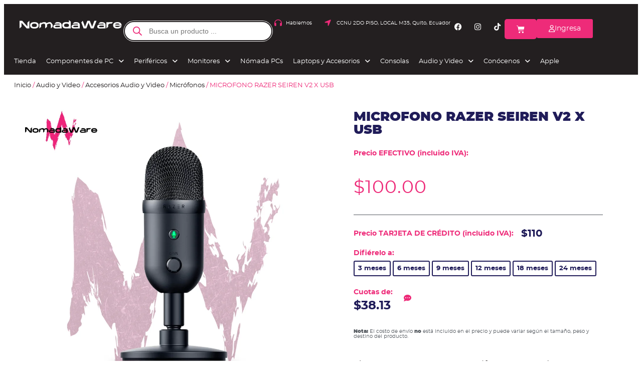

--- FILE ---
content_type: text/html; charset=UTF-8
request_url: https://nomadaware.com.ec/producto/microfono-razer-seiren-v2-x-usb/
body_size: 138000
content:
<!doctype html><html lang="es" prefix="og: https://ogp.me/ns#"><head><script data-no-optimize="1">var litespeed_docref=sessionStorage.getItem("litespeed_docref");litespeed_docref&&(Object.defineProperty(document,"referrer",{get:function(){return litespeed_docref}}),sessionStorage.removeItem("litespeed_docref"));</script> <meta charset="UTF-8"><meta name="viewport" content="width=device-width, initial-scale=1"><link rel="profile" href="https://gmpg.org/xfn/11">
 <script id="google_gtagjs-js-consent-mode-data-layer" type="litespeed/javascript">window.dataLayer=window.dataLayer||[];function gtag(){dataLayer.push(arguments)}
gtag('consent','default',{"ad_personalization":"denied","ad_storage":"denied","ad_user_data":"denied","analytics_storage":"denied","functionality_storage":"denied","security_storage":"denied","personalization_storage":"denied","region":["AT","BE","BG","CH","CY","CZ","DE","DK","EE","ES","FI","FR","GB","GR","HR","HU","IE","IS","IT","LI","LT","LU","LV","MT","NL","NO","PL","PT","RO","SE","SI","SK"],"wait_for_update":500});window._googlesitekitConsentCategoryMap={"statistics":["analytics_storage"],"marketing":["ad_storage","ad_user_data","ad_personalization"],"functional":["functionality_storage","security_storage"],"preferences":["personalization_storage"]};window._googlesitekitConsents={"ad_personalization":"denied","ad_storage":"denied","ad_user_data":"denied","analytics_storage":"denied","functionality_storage":"denied","security_storage":"denied","personalization_storage":"denied","region":["AT","BE","BG","CH","CY","CZ","DE","DK","EE","ES","FI","FR","GB","GR","HR","HU","IE","IS","IT","LI","LT","LU","LV","MT","NL","NO","PL","PT","RO","SE","SI","SK"],"wait_for_update":500}</script> <title>MICROFONO RAZER SEIREN V2 X USB | NomadaWare</title><meta name="description" content="El Razer Seiren V2 X es un micrófono USB que destaca por su capacidad para ajustar automáticamente la ganancia y evitar cortes de voz y picos, lo que garantiza una claridad de audio óptima durante la transmisión. Impacta entre la multitud de streamers con una claridad que se abre paso entre el ruido. Hazte oír con el Razer Seiren V2 X, un micrófono condensador USB perfecto para cualquier equipo de streaming, equipado con toda la tecnología necesaria para que tu voz cobre vida."/><meta name="robots" content="follow, index, max-snippet:-1, max-video-preview:-1, max-image-preview:large"/><link rel="canonical" href="https://nomadaware.com.ec/producto/microfono-razer-seiren-v2-x-usb/" /><meta property="og:locale" content="es_ES" /><meta property="og:type" content="product" /><meta property="og:title" content="MICROFONO RAZER SEIREN V2 X USB | NomadaWare" /><meta property="og:description" content="El Razer Seiren V2 X es un micrófono USB que destaca por su capacidad para ajustar automáticamente la ganancia y evitar cortes de voz y picos, lo que garantiza una claridad de audio óptima durante la transmisión. Impacta entre la multitud de streamers con una claridad que se abre paso entre el ruido. Hazte oír con el Razer Seiren V2 X, un micrófono condensador USB perfecto para cualquier equipo de streaming, equipado con toda la tecnología necesaria para que tu voz cobre vida." /><meta property="og:url" content="https://nomadaware.com.ec/producto/microfono-razer-seiren-v2-x-usb/" /><meta property="og:site_name" content="NomadaWare" /><meta property="og:updated_time" content="2025-08-10T13:31:03-05:00" /><meta property="og:image" content="https://nomadaware.com.ec/wp-content/uploads/NomadaWare_Razer_seiren_v2_x.webp" /><meta property="og:image:secure_url" content="https://nomadaware.com.ec/wp-content/uploads/NomadaWare_Razer_seiren_v2_x.webp" /><meta property="og:image:width" content="1080" /><meta property="og:image:height" content="1080" /><meta property="og:image:alt" content="Razer Seiren V2 X" /><meta property="og:image:type" content="image/webp" /><meta property="product:price:amount" content="100" /><meta property="product:price:currency" content="USD" /><meta name="twitter:card" content="summary_large_image" /><meta name="twitter:title" content="MICROFONO RAZER SEIREN V2 X USB | NomadaWare" /><meta name="twitter:description" content="El Razer Seiren V2 X es un micrófono USB que destaca por su capacidad para ajustar automáticamente la ganancia y evitar cortes de voz y picos, lo que garantiza una claridad de audio óptima durante la transmisión. Impacta entre la multitud de streamers con una claridad que se abre paso entre el ruido. Hazte oír con el Razer Seiren V2 X, un micrófono condensador USB perfecto para cualquier equipo de streaming, equipado con toda la tecnología necesaria para que tu voz cobre vida." /><meta name="twitter:image" content="https://nomadaware.com.ec/wp-content/uploads/NomadaWare_Razer_seiren_v2_x.webp" /><meta name="twitter:label1" content="Precio" /><meta name="twitter:data1" content="&#036;100.00" /><meta name="twitter:label2" content="Disponibilidad" /><meta name="twitter:data2" content="Sin existencias" /> <script type="application/ld+json" class="rank-math-schema">{"@context":"https://schema.org","@graph":[{"@type":["ComputerStore","Organization"],"@id":"https://nomadaware.com.ec/#organization","name":"NomadaWare","url":"https://nomadaware.com.ec","email":"david_bkb","logo":{"@type":"ImageObject","@id":"https://nomadaware.com.ec/#logo","url":"https://nomadaware.com.ec/wp-content/uploads/2020/09/NomdaWare_Logo_Homepage-1-e1601448437104.png","contentUrl":"https://nomadaware.com.ec/wp-content/uploads/2020/09/NomdaWare_Logo_Homepage-1-e1601448437104.png","caption":"NomadaWare","inLanguage":"es","width":"150","height":"82"},"openingHours":["Monday,Tuesday,Wednesday,Thursday,Friday,Saturday,Sunday 09:00-19:00"],"image":{"@id":"https://nomadaware.com.ec/#logo"}},{"@type":"WebSite","@id":"https://nomadaware.com.ec/#website","url":"https://nomadaware.com.ec","name":"NomadaWare","publisher":{"@id":"https://nomadaware.com.ec/#organization"},"inLanguage":"es"},{"@type":"ImageObject","@id":"https://nomadaware.com.ec/wp-content/uploads/NomadaWare_Razer_seiren_v2_x.webp","url":"https://nomadaware.com.ec/wp-content/uploads/NomadaWare_Razer_seiren_v2_x.webp","width":"1080","height":"1080","caption":"Razer Seiren V2 X","inLanguage":"es"},{"@type":"ItemPage","@id":"https://nomadaware.com.ec/producto/microfono-razer-seiren-v2-x-usb/#webpage","url":"https://nomadaware.com.ec/producto/microfono-razer-seiren-v2-x-usb/","name":"MICROFONO RAZER SEIREN V2 X USB | NomadaWare","datePublished":"2023-11-28T13:16:24-05:00","dateModified":"2025-08-10T13:31:03-05:00","isPartOf":{"@id":"https://nomadaware.com.ec/#website"},"primaryImageOfPage":{"@id":"https://nomadaware.com.ec/wp-content/uploads/NomadaWare_Razer_seiren_v2_x.webp"},"inLanguage":"es"},{"@type":"Product","name":"MICROFONO RAZER SEIREN V2 X USB | NomadaWare","description":"El Razer Seiren V2 X es un micr\u00f3fono USB que destaca por su capacidad para ajustar autom\u00e1ticamente la ganancia y evitar cortes de voz y picos, lo que garantiza una claridad de audio \u00f3ptima durante la transmisi\u00f3n. Impacta entre la multitud de streamers con una claridad que se abre paso entre el ruido. Hazte o\u00edr con el Razer Seiren V2 X, un micr\u00f3fono condensador USB perfecto para cualquier equipo de streaming, equipado con toda la tecnolog\u00eda necesaria para que tu voz cobre vida.","sku":"RZ19-04050100-R3U1","category":"Perif\u00e9ricos &gt; Streaming","mainEntityOfPage":{"@id":"https://nomadaware.com.ec/producto/microfono-razer-seiren-v2-x-usb/#webpage"},"image":[{"@type":"ImageObject","url":"https://nomadaware.com.ec/wp-content/uploads/NomadaWare_Razer_seiren_v2_x.webp","height":"1080","width":"1080"}],"offers":{"@type":"Offer","price":"100.00","priceCurrency":"USD","priceValidUntil":"2027-12-31","availability":"http://schema.org/OutOfStock","itemCondition":"NewCondition","url":"https://nomadaware.com.ec/producto/microfono-razer-seiren-v2-x-usb/","seller":{"@type":"Organization","@id":"https://nomadaware.com.ec/","name":"NomadaWare","url":"https://nomadaware.com.ec","logo":"https://nomadaware.com.ec/wp-content/uploads/2020/09/NomdaWare_Logo_Homepage-1-e1601448437104.png"},"priceSpecification":{"price":"100","priceCurrency":"USD","valueAddedTaxIncluded":"true"}},"@id":"https://nomadaware.com.ec/producto/microfono-razer-seiren-v2-x-usb/#richSnippet"}]}</script> <link rel='dns-prefetch' href='//www.googletagmanager.com' /><link rel='dns-prefetch' href='//cdnjs.cloudflare.com' /><link rel="alternate" type="application/rss+xml" title="NomadaWare &raquo; Feed" href="https://nomadaware.com.ec/feed/" /><link rel="alternate" type="application/rss+xml" title="NomadaWare &raquo; Feed de los comentarios" href="https://nomadaware.com.ec/comments/feed/" /><link rel="alternate" type="application/rss+xml" title="NomadaWare &raquo; Comentario MICROFONO RAZER SEIREN V2 X USB del feed" href="https://nomadaware.com.ec/producto/microfono-razer-seiren-v2-x-usb/feed/" /><link rel="alternate" title="oEmbed (JSON)" type="application/json+oembed" href="https://nomadaware.com.ec/wp-json/oembed/1.0/embed?url=https%3A%2F%2Fnomadaware.com.ec%2Fproducto%2Fmicrofono-razer-seiren-v2-x-usb%2F" /><link rel="alternate" title="oEmbed (XML)" type="text/xml+oembed" href="https://nomadaware.com.ec/wp-json/oembed/1.0/embed?url=https%3A%2F%2Fnomadaware.com.ec%2Fproducto%2Fmicrofono-razer-seiren-v2-x-usb%2F&#038;format=xml" /><style id='wp-img-auto-sizes-contain-inline-css'>img:is([sizes=auto i],[sizes^="auto," i]){contain-intrinsic-size:3000px 1500px}
/*# sourceURL=wp-img-auto-sizes-contain-inline-css */</style><link data-optimized="2" rel="stylesheet" href="https://nomadaware.com.ec/wp-content/litespeed/css/56eeaf406167c557ffa809be50b4a22a.css?ver=6b955" /><style id='global-styles-inline-css'>:root{--wp--preset--aspect-ratio--square: 1;--wp--preset--aspect-ratio--4-3: 4/3;--wp--preset--aspect-ratio--3-4: 3/4;--wp--preset--aspect-ratio--3-2: 3/2;--wp--preset--aspect-ratio--2-3: 2/3;--wp--preset--aspect-ratio--16-9: 16/9;--wp--preset--aspect-ratio--9-16: 9/16;--wp--preset--color--black: #000000;--wp--preset--color--cyan-bluish-gray: #abb8c3;--wp--preset--color--white: #ffffff;--wp--preset--color--pale-pink: #f78da7;--wp--preset--color--vivid-red: #cf2e2e;--wp--preset--color--luminous-vivid-orange: #ff6900;--wp--preset--color--luminous-vivid-amber: #fcb900;--wp--preset--color--light-green-cyan: #7bdcb5;--wp--preset--color--vivid-green-cyan: #00d084;--wp--preset--color--pale-cyan-blue: #8ed1fc;--wp--preset--color--vivid-cyan-blue: #0693e3;--wp--preset--color--vivid-purple: #9b51e0;--wp--preset--gradient--vivid-cyan-blue-to-vivid-purple: linear-gradient(135deg,rgb(6,147,227) 0%,rgb(155,81,224) 100%);--wp--preset--gradient--light-green-cyan-to-vivid-green-cyan: linear-gradient(135deg,rgb(122,220,180) 0%,rgb(0,208,130) 100%);--wp--preset--gradient--luminous-vivid-amber-to-luminous-vivid-orange: linear-gradient(135deg,rgb(252,185,0) 0%,rgb(255,105,0) 100%);--wp--preset--gradient--luminous-vivid-orange-to-vivid-red: linear-gradient(135deg,rgb(255,105,0) 0%,rgb(207,46,46) 100%);--wp--preset--gradient--very-light-gray-to-cyan-bluish-gray: linear-gradient(135deg,rgb(238,238,238) 0%,rgb(169,184,195) 100%);--wp--preset--gradient--cool-to-warm-spectrum: linear-gradient(135deg,rgb(74,234,220) 0%,rgb(151,120,209) 20%,rgb(207,42,186) 40%,rgb(238,44,130) 60%,rgb(251,105,98) 80%,rgb(254,248,76) 100%);--wp--preset--gradient--blush-light-purple: linear-gradient(135deg,rgb(255,206,236) 0%,rgb(152,150,240) 100%);--wp--preset--gradient--blush-bordeaux: linear-gradient(135deg,rgb(254,205,165) 0%,rgb(254,45,45) 50%,rgb(107,0,62) 100%);--wp--preset--gradient--luminous-dusk: linear-gradient(135deg,rgb(255,203,112) 0%,rgb(199,81,192) 50%,rgb(65,88,208) 100%);--wp--preset--gradient--pale-ocean: linear-gradient(135deg,rgb(255,245,203) 0%,rgb(182,227,212) 50%,rgb(51,167,181) 100%);--wp--preset--gradient--electric-grass: linear-gradient(135deg,rgb(202,248,128) 0%,rgb(113,206,126) 100%);--wp--preset--gradient--midnight: linear-gradient(135deg,rgb(2,3,129) 0%,rgb(40,116,252) 100%);--wp--preset--font-size--small: 13px;--wp--preset--font-size--medium: 20px;--wp--preset--font-size--large: 36px;--wp--preset--font-size--x-large: 42px;--wp--preset--spacing--20: 0.44rem;--wp--preset--spacing--30: 0.67rem;--wp--preset--spacing--40: 1rem;--wp--preset--spacing--50: 1.5rem;--wp--preset--spacing--60: 2.25rem;--wp--preset--spacing--70: 3.38rem;--wp--preset--spacing--80: 5.06rem;--wp--preset--shadow--natural: 6px 6px 9px rgba(0, 0, 0, 0.2);--wp--preset--shadow--deep: 12px 12px 50px rgba(0, 0, 0, 0.4);--wp--preset--shadow--sharp: 6px 6px 0px rgba(0, 0, 0, 0.2);--wp--preset--shadow--outlined: 6px 6px 0px -3px rgb(255, 255, 255), 6px 6px rgb(0, 0, 0);--wp--preset--shadow--crisp: 6px 6px 0px rgb(0, 0, 0);}:root { --wp--style--global--content-size: 800px;--wp--style--global--wide-size: 1200px; }:where(body) { margin: 0; }.wp-site-blocks > .alignleft { float: left; margin-right: 2em; }.wp-site-blocks > .alignright { float: right; margin-left: 2em; }.wp-site-blocks > .aligncenter { justify-content: center; margin-left: auto; margin-right: auto; }:where(.wp-site-blocks) > * { margin-block-start: 24px; margin-block-end: 0; }:where(.wp-site-blocks) > :first-child { margin-block-start: 0; }:where(.wp-site-blocks) > :last-child { margin-block-end: 0; }:root { --wp--style--block-gap: 24px; }:root :where(.is-layout-flow) > :first-child{margin-block-start: 0;}:root :where(.is-layout-flow) > :last-child{margin-block-end: 0;}:root :where(.is-layout-flow) > *{margin-block-start: 24px;margin-block-end: 0;}:root :where(.is-layout-constrained) > :first-child{margin-block-start: 0;}:root :where(.is-layout-constrained) > :last-child{margin-block-end: 0;}:root :where(.is-layout-constrained) > *{margin-block-start: 24px;margin-block-end: 0;}:root :where(.is-layout-flex){gap: 24px;}:root :where(.is-layout-grid){gap: 24px;}.is-layout-flow > .alignleft{float: left;margin-inline-start: 0;margin-inline-end: 2em;}.is-layout-flow > .alignright{float: right;margin-inline-start: 2em;margin-inline-end: 0;}.is-layout-flow > .aligncenter{margin-left: auto !important;margin-right: auto !important;}.is-layout-constrained > .alignleft{float: left;margin-inline-start: 0;margin-inline-end: 2em;}.is-layout-constrained > .alignright{float: right;margin-inline-start: 2em;margin-inline-end: 0;}.is-layout-constrained > .aligncenter{margin-left: auto !important;margin-right: auto !important;}.is-layout-constrained > :where(:not(.alignleft):not(.alignright):not(.alignfull)){max-width: var(--wp--style--global--content-size);margin-left: auto !important;margin-right: auto !important;}.is-layout-constrained > .alignwide{max-width: var(--wp--style--global--wide-size);}body .is-layout-flex{display: flex;}.is-layout-flex{flex-wrap: wrap;align-items: center;}.is-layout-flex > :is(*, div){margin: 0;}body .is-layout-grid{display: grid;}.is-layout-grid > :is(*, div){margin: 0;}body{padding-top: 0px;padding-right: 0px;padding-bottom: 0px;padding-left: 0px;}a:where(:not(.wp-element-button)){text-decoration: underline;}:root :where(.wp-element-button, .wp-block-button__link){background-color: #32373c;border-width: 0;color: #fff;font-family: inherit;font-size: inherit;font-style: inherit;font-weight: inherit;letter-spacing: inherit;line-height: inherit;padding-top: calc(0.667em + 2px);padding-right: calc(1.333em + 2px);padding-bottom: calc(0.667em + 2px);padding-left: calc(1.333em + 2px);text-decoration: none;text-transform: inherit;}.has-black-color{color: var(--wp--preset--color--black) !important;}.has-cyan-bluish-gray-color{color: var(--wp--preset--color--cyan-bluish-gray) !important;}.has-white-color{color: var(--wp--preset--color--white) !important;}.has-pale-pink-color{color: var(--wp--preset--color--pale-pink) !important;}.has-vivid-red-color{color: var(--wp--preset--color--vivid-red) !important;}.has-luminous-vivid-orange-color{color: var(--wp--preset--color--luminous-vivid-orange) !important;}.has-luminous-vivid-amber-color{color: var(--wp--preset--color--luminous-vivid-amber) !important;}.has-light-green-cyan-color{color: var(--wp--preset--color--light-green-cyan) !important;}.has-vivid-green-cyan-color{color: var(--wp--preset--color--vivid-green-cyan) !important;}.has-pale-cyan-blue-color{color: var(--wp--preset--color--pale-cyan-blue) !important;}.has-vivid-cyan-blue-color{color: var(--wp--preset--color--vivid-cyan-blue) !important;}.has-vivid-purple-color{color: var(--wp--preset--color--vivid-purple) !important;}.has-black-background-color{background-color: var(--wp--preset--color--black) !important;}.has-cyan-bluish-gray-background-color{background-color: var(--wp--preset--color--cyan-bluish-gray) !important;}.has-white-background-color{background-color: var(--wp--preset--color--white) !important;}.has-pale-pink-background-color{background-color: var(--wp--preset--color--pale-pink) !important;}.has-vivid-red-background-color{background-color: var(--wp--preset--color--vivid-red) !important;}.has-luminous-vivid-orange-background-color{background-color: var(--wp--preset--color--luminous-vivid-orange) !important;}.has-luminous-vivid-amber-background-color{background-color: var(--wp--preset--color--luminous-vivid-amber) !important;}.has-light-green-cyan-background-color{background-color: var(--wp--preset--color--light-green-cyan) !important;}.has-vivid-green-cyan-background-color{background-color: var(--wp--preset--color--vivid-green-cyan) !important;}.has-pale-cyan-blue-background-color{background-color: var(--wp--preset--color--pale-cyan-blue) !important;}.has-vivid-cyan-blue-background-color{background-color: var(--wp--preset--color--vivid-cyan-blue) !important;}.has-vivid-purple-background-color{background-color: var(--wp--preset--color--vivid-purple) !important;}.has-black-border-color{border-color: var(--wp--preset--color--black) !important;}.has-cyan-bluish-gray-border-color{border-color: var(--wp--preset--color--cyan-bluish-gray) !important;}.has-white-border-color{border-color: var(--wp--preset--color--white) !important;}.has-pale-pink-border-color{border-color: var(--wp--preset--color--pale-pink) !important;}.has-vivid-red-border-color{border-color: var(--wp--preset--color--vivid-red) !important;}.has-luminous-vivid-orange-border-color{border-color: var(--wp--preset--color--luminous-vivid-orange) !important;}.has-luminous-vivid-amber-border-color{border-color: var(--wp--preset--color--luminous-vivid-amber) !important;}.has-light-green-cyan-border-color{border-color: var(--wp--preset--color--light-green-cyan) !important;}.has-vivid-green-cyan-border-color{border-color: var(--wp--preset--color--vivid-green-cyan) !important;}.has-pale-cyan-blue-border-color{border-color: var(--wp--preset--color--pale-cyan-blue) !important;}.has-vivid-cyan-blue-border-color{border-color: var(--wp--preset--color--vivid-cyan-blue) !important;}.has-vivid-purple-border-color{border-color: var(--wp--preset--color--vivid-purple) !important;}.has-vivid-cyan-blue-to-vivid-purple-gradient-background{background: var(--wp--preset--gradient--vivid-cyan-blue-to-vivid-purple) !important;}.has-light-green-cyan-to-vivid-green-cyan-gradient-background{background: var(--wp--preset--gradient--light-green-cyan-to-vivid-green-cyan) !important;}.has-luminous-vivid-amber-to-luminous-vivid-orange-gradient-background{background: var(--wp--preset--gradient--luminous-vivid-amber-to-luminous-vivid-orange) !important;}.has-luminous-vivid-orange-to-vivid-red-gradient-background{background: var(--wp--preset--gradient--luminous-vivid-orange-to-vivid-red) !important;}.has-very-light-gray-to-cyan-bluish-gray-gradient-background{background: var(--wp--preset--gradient--very-light-gray-to-cyan-bluish-gray) !important;}.has-cool-to-warm-spectrum-gradient-background{background: var(--wp--preset--gradient--cool-to-warm-spectrum) !important;}.has-blush-light-purple-gradient-background{background: var(--wp--preset--gradient--blush-light-purple) !important;}.has-blush-bordeaux-gradient-background{background: var(--wp--preset--gradient--blush-bordeaux) !important;}.has-luminous-dusk-gradient-background{background: var(--wp--preset--gradient--luminous-dusk) !important;}.has-pale-ocean-gradient-background{background: var(--wp--preset--gradient--pale-ocean) !important;}.has-electric-grass-gradient-background{background: var(--wp--preset--gradient--electric-grass) !important;}.has-midnight-gradient-background{background: var(--wp--preset--gradient--midnight) !important;}.has-small-font-size{font-size: var(--wp--preset--font-size--small) !important;}.has-medium-font-size{font-size: var(--wp--preset--font-size--medium) !important;}.has-large-font-size{font-size: var(--wp--preset--font-size--large) !important;}.has-x-large-font-size{font-size: var(--wp--preset--font-size--x-large) !important;}
/*# sourceURL=global-styles-inline-css */</style><style id='woocommerce-inline-inline-css'>.woocommerce form .form-row .required { visibility: visible; }
/*# sourceURL=woocommerce-inline-inline-css */</style><link rel='stylesheet' id='child-font-awesomearchive-style-css' href='https://cdnjs.cloudflare.com/ajax/libs/font-awesome/6.4.2/css/all.min.css?ver=1768838925' media='' /><style id='elementor-icons-inline-css'>.elementor-add-new-section .elementor-add-templately-promo-button{
            background-color: #5d4fff !important;
            background-image: url(https://nomadaware.com.ec/wp-content/plugins/essential-addons-for-elementor-lite/assets/admin/images/templately/logo-icon.svg);
            background-repeat: no-repeat;
            background-position: center center;
            position: relative;
        }
        
		.elementor-add-new-section .elementor-add-templately-promo-button > i{
            height: 12px;
        }
        
        body .elementor-add-new-section .elementor-add-section-area-button {
            margin-left: 0;
        }

		.elementor-add-new-section .elementor-add-templately-promo-button{
            background-color: #5d4fff !important;
            background-image: url(https://nomadaware.com.ec/wp-content/plugins/essential-addons-for-elementor-lite/assets/admin/images/templately/logo-icon.svg);
            background-repeat: no-repeat;
            background-position: center center;
            position: relative;
        }
        
		.elementor-add-new-section .elementor-add-templately-promo-button > i{
            height: 12px;
        }
        
        body .elementor-add-new-section .elementor-add-section-area-button {
            margin-left: 0;
        }
/*# sourceURL=elementor-icons-inline-css */</style> <script type="litespeed/javascript" data-src="https://nomadaware.com.ec/wp-includes/js/jquery/jquery.min.js" id="jquery-core-js"></script> <script id="wc-add-to-cart-js-extra" type="litespeed/javascript">var wc_add_to_cart_params={"ajax_url":"/wp-admin/admin-ajax.php","wc_ajax_url":"/?wc-ajax=%%endpoint%%","i18n_view_cart":"Ver carrito","cart_url":"https://nomadaware.com.ec/cart/","is_cart":"","cart_redirect_after_add":"no"}</script> <script id="wc-single-product-js-extra" type="litespeed/javascript">var wc_single_product_params={"i18n_required_rating_text":"Por favor elige una puntuaci\u00f3n","i18n_rating_options":["1 de 5 estrellas","2 de 5 estrellas","3 de 5 estrellas","4 de 5 estrellas","5 de 5 estrellas"],"i18n_product_gallery_trigger_text":"Ver galer\u00eda de im\u00e1genes a pantalla completa","review_rating_required":"yes","flexslider":{"rtl":!1,"animation":"slide","smoothHeight":!0,"directionNav":!1,"controlNav":"thumbnails","slideshow":!1,"animationSpeed":500,"animationLoop":!1,"allowOneSlide":!1},"zoom_enabled":"1","zoom_options":[],"photoswipe_enabled":"1","photoswipe_options":{"shareEl":!1,"closeOnScroll":!1,"history":!1,"hideAnimationDuration":0,"showAnimationDuration":0},"flexslider_enabled":"1"}</script> <script id="woocommerce-js-extra" type="litespeed/javascript">var woocommerce_params={"ajax_url":"/wp-admin/admin-ajax.php","wc_ajax_url":"/?wc-ajax=%%endpoint%%","i18n_password_show":"Mostrar contrase\u00f1a","i18n_password_hide":"Ocultar contrase\u00f1a"}</script> 
 <script type="litespeed/javascript" data-src="https://www.googletagmanager.com/gtag/js?id=G-Z7GF29W582" id="google_gtagjs-js"></script> <script id="google_gtagjs-js-after" type="litespeed/javascript">window.dataLayer=window.dataLayer||[];function gtag(){dataLayer.push(arguments)}
gtag("set","linker",{"domains":["nomadaware.com.ec"]});gtag("js",new Date());gtag("set","developer_id.dZTNiMT",!0);gtag("config","G-Z7GF29W582",{"googlesitekit_post_type":"product"})</script> <link rel="https://api.w.org/" href="https://nomadaware.com.ec/wp-json/" /><link rel="alternate" title="JSON" type="application/json" href="https://nomadaware.com.ec/wp-json/wp/v2/product/17554" /><link rel="EditURI" type="application/rsd+xml" title="RSD" href="https://nomadaware.com.ec/xmlrpc.php?rsd" /><meta name="generator" content="WordPress 6.9" /><link rel='shortlink' href='https://nomadaware.com.ec/?p=17554' /><meta name="generator" content="Site Kit by Google 1.170.0" />
<style>.dgwt-wcas-ico-magnifier,.dgwt-wcas-ico-magnifier-handler{max-width:20px}.dgwt-wcas-search-wrapp{max-width:600px}.dgwt-wcas-search-wrapp .dgwt-wcas-sf-wrapp input[type=search].dgwt-wcas-search-input,.dgwt-wcas-search-wrapp .dgwt-wcas-sf-wrapp input[type=search].dgwt-wcas-search-input:hover,.dgwt-wcas-search-wrapp .dgwt-wcas-sf-wrapp input[type=search].dgwt-wcas-search-input:focus{color:#231f20;border-color:#231f20}.dgwt-wcas-sf-wrapp input[type=search].dgwt-wcas-search-input::placeholder{color:#231f20;opacity:.3}.dgwt-wcas-sf-wrapp input[type=search].dgwt-wcas-search-input::-webkit-input-placeholder{color:#231f20;opacity:.3}.dgwt-wcas-sf-wrapp input[type=search].dgwt-wcas-search-input:-moz-placeholder{color:#231f20;opacity:.3}.dgwt-wcas-sf-wrapp input[type=search].dgwt-wcas-search-input::-moz-placeholder{color:#231f20;opacity:.3}.dgwt-wcas-sf-wrapp input[type=search].dgwt-wcas-search-input:-ms-input-placeholder{color:#231f20}.dgwt-wcas-no-submit.dgwt-wcas-search-wrapp .dgwt-wcas-ico-magnifier path,.dgwt-wcas-search-wrapp .dgwt-wcas-close path{fill:#231f20}.dgwt-wcas-loader-circular-path{stroke:#231f20}.dgwt-wcas-preloader{opacity:.6}.dgwt-wcas-search-wrapp .dgwt-wcas-sf-wrapp .dgwt-wcas-search-submit::before{}.dgwt-wcas-search-wrapp .dgwt-wcas-sf-wrapp .dgwt-wcas-search-submit:hover::before,.dgwt-wcas-search-wrapp .dgwt-wcas-sf-wrapp .dgwt-wcas-search-submit:focus::before{}.dgwt-wcas-search-wrapp .dgwt-wcas-sf-wrapp .dgwt-wcas-search-submit,.dgwt-wcas-om-bar .dgwt-wcas-om-return{color:#ee2b79}.dgwt-wcas-search-wrapp .dgwt-wcas-ico-magnifier,.dgwt-wcas-search-wrapp .dgwt-wcas-sf-wrapp .dgwt-wcas-search-submit svg path,.dgwt-wcas-om-bar .dgwt-wcas-om-return svg path{fill:#ee2b79}</style><meta name="google-site-verification" content="8LtZ6Ik7sd5aHkCXyfx5U5Oe3jFai3vlgvcU3Ehnv0k" /><meta name="description" content="El Razer Seiren V2 X es un micrófono USB que destaca por su capacidad para ajustar automáticamente la ganancia y evitar cortes de voz y picos, lo que garantiza una claridad de audio óptima durante la transmisión. Impacta entre la multitud de streamers con una claridad que se abre paso entre el ruido. Hazte oír con el Razer Seiren V2 X, un micrófono condensador USB perfecto para cualquier equipo de streaming, equipado con toda la tecnología necesaria para que tu voz cobre vida.">
<noscript><style>.woocommerce-product-gallery{ opacity: 1 !important; }</style></noscript><meta name="generator" content="Elementor 3.30.4; settings: css_print_method-external, google_font-disabled, font_display-auto">
 <script type="litespeed/javascript">(function(w,d,s,l,i){w[l]=w[l]||[];w[l].push({'gtm.start':new Date().getTime(),event:'gtm.js'});var f=d.getElementsByTagName(s)[0],j=d.createElement(s),dl=l!='dataLayer'?'&l='+l:'';j.async=!0;j.src='https://www.googletagmanager.com/gtm.js?id='+i+dl;f.parentNode.insertBefore(j,f)})(window,document,'script','dataLayer','GTM-TJ9WS6C')</script> <noscript><iframe data-lazyloaded="1" src="about:blank" data-litespeed-src="https://www.googletagmanager.com/ns.html?id=GTM-TJ9WS6C"
height="0" width="0" style="display:none;visibility:hidden"></iframe></noscript>
<style>.e-con.e-parent:nth-of-type(n+4):not(.e-lazyloaded):not(.e-no-lazyload),
				.e-con.e-parent:nth-of-type(n+4):not(.e-lazyloaded):not(.e-no-lazyload) * {
					background-image: none !important;
				}
				@media screen and (max-height: 1024px) {
					.e-con.e-parent:nth-of-type(n+3):not(.e-lazyloaded):not(.e-no-lazyload),
					.e-con.e-parent:nth-of-type(n+3):not(.e-lazyloaded):not(.e-no-lazyload) * {
						background-image: none !important;
					}
				}
				@media screen and (max-height: 640px) {
					.e-con.e-parent:nth-of-type(n+2):not(.e-lazyloaded):not(.e-no-lazyload),
					.e-con.e-parent:nth-of-type(n+2):not(.e-lazyloaded):not(.e-no-lazyload) * {
						background-image: none !important;
					}
				}</style> <script id="google_gtagjs" type="litespeed/javascript" data-src="https://www.googletagmanager.com/gtag/js?id=G-YQBPHND3LR"></script> <script id="google_gtagjs-inline" type="litespeed/javascript">window.dataLayer=window.dataLayer||[];function gtag(){dataLayer.push(arguments)}gtag('js',new Date());gtag('config','G-YQBPHND3LR',{})</script>  <script type="litespeed/javascript">(function(w,d,s,l,i){w[l]=w[l]||[];w[l].push({'gtm.start':new Date().getTime(),event:'gtm.js'});var f=d.getElementsByTagName(s)[0],j=d.createElement(s),dl=l!='dataLayer'?'&l='+l:'';j.async=!0;j.src='https://www.googletagmanager.com/gtm.js?id='+i+dl;f.parentNode.insertBefore(j,f)})(window,document,'script','dataLayer','GTM-TJ9WS6C')</script> <link rel="icon" href="https://nomadaware.com.ec/wp-content/uploads/elementor/thumbs/NomadaWare_Favicon512x512_KF-q6r5r5ssgje35yfd5m1y3rc30sfzku4fyzebnb5rp0.webp" sizes="32x32" /><link rel="icon" href="https://nomadaware.com.ec/wp-content/uploads/NomadaWare_Favicon512x512_KF-500x500.webp" sizes="192x192" /><link rel="apple-touch-icon" href="https://nomadaware.com.ec/wp-content/uploads/NomadaWare_Favicon512x512_KF-500x500.webp" /><meta name="msapplication-TileImage" content="https://nomadaware.com.ec/wp-content/uploads/NomadaWare_Favicon512x512_KF-500x500.webp" /><style id="wp-custom-css">.box-plusarchive .efectivo .amount {
  padding: 5px;
}

.box-plusarchive .tarjeta .amount {
  padding: 5px;
}

.woocommerce .elementor-133 .elementor-element.elementor-element-3330e0dc .woocommerce-tabs .woocommerce-Tabs-panel, .woocommerce .elementor-133 .elementor-element.elementor-element-3330e0dc .woocommerce-tabs ul.wc-tabs li.active {
	font-family: montserrat !important;
}

.elementor-widget-woocommerce-product-meta .detail-label{
	font-family: montserrat !important;
	
}

.elementor-widget-woocommerce-product-meta .detail-label{
	font-family: montserrat !important;
}</style><style id='jet-smart-filters-inline-css'>.jet-filter {
					--tabindex-color: #0085f2;
					--tabindex-shadow-color: rgba(0,133,242,0.4);
				}
			
/*# sourceURL=jet-smart-filters-inline-css */</style></head><body class="wp-singular product-template-default single single-product postid-17554 wp-custom-logo wp-embed-responsive wp-theme-hello-elementor wp-child-theme-hello-elementor-child theme-hello-elementor woocommerce woocommerce-page woocommerce-no-js hello-elementor-default jet-desktop-menu-active elementor-default elementor-template-full-width elementor-kit-1 elementor-page-133">
<noscript>
<iframe data-lazyloaded="1" src="about:blank" data-litespeed-src="https://www.googletagmanager.com/ns.html?id=GTM-TJ9WS6C" height="0" width="0" style="display:none;visibility:hidden"></iframe>
</noscript>
<a class="skip-link screen-reader-text" href="#content">Ir al contenido</a><div data-elementor-type="header" data-elementor-id="12933" class="elementor elementor-12933 elementor-location-header" data-elementor-post-type="elementor_library"><div class="elementor-element elementor-element-3c13ea1 elementor-hidden-tablet elementor-hidden-mobile header-NW-MenuWidhth e-flex e-con-boxed e-con e-parent" data-id="3c13ea1" data-element_type="container" data-settings="{&quot;background_background&quot;:&quot;classic&quot;,&quot;jet_parallax_layout_list&quot;:[]}"><div class="e-con-inner"><div class="elementor-element elementor-element-685d5b6 e-con-full e-flex e-con e-child" data-id="685d5b6" data-element_type="container" data-settings="{&quot;jet_parallax_layout_list&quot;:[]}"><div class="elementor-element elementor-element-e7c7896 elementor-widget__width-initial elementor-widget elementor-widget-image" data-id="e7c7896" data-element_type="widget" data-widget_type="image.default"><div class="elementor-widget-container">
<a href="https://nomadaware.com.ec/">
<img data-lazyloaded="1" src="[data-uri]" fetchpriority="high" width="819" height="104" data-src="https://nomadaware.com.ec/wp-content/uploads/NomadaWare_Logo_2023_KF-1.webp" class="attachment-full size-full wp-image-16105" alt="" data-srcset="https://nomadaware.com.ec/wp-content/uploads/NomadaWare_Logo_2023_KF-1.webp 819w, https://nomadaware.com.ec/wp-content/uploads/NomadaWare_Logo_2023_KF-1-768x98.webp 768w" data-sizes="(max-width: 819px) 100vw, 819px" />								</a></div></div><div class="elementor-element elementor-element-2dac6ba elementor-widget__width-initial elementor-widget elementor-widget-shortcode" data-id="2dac6ba" data-element_type="widget" data-widget_type="shortcode.default"><div class="elementor-widget-container"><div class="elementor-shortcode"><div  class="dgwt-wcas-search-wrapp dgwt-wcas-is-detail-box dgwt-wcas-has-submit woocommerce dgwt-wcas-style-pirx-compact dgwt-wcas-style-pirx js-dgwt-wcas-layout-classic dgwt-wcas-layout-classic js-dgwt-wcas-mobile-overlay-enabled dgwt-wcas-search-darkoverl-mounted js-dgwt-wcas-search-darkoverl-mounted"><form class="dgwt-wcas-search-form" role="search" action="https://nomadaware.com.ec/" method="get"><div class="dgwt-wcas-sf-wrapp">
<label class="screen-reader-text"
for="dgwt-wcas-search-input-1">
Búsqueda de productos			</label><input
id="dgwt-wcas-search-input-1"
type="search"
class="dgwt-wcas-search-input"
name="s"
value=""
placeholder="Busca un producto ..."
autocomplete="off"
/><div class="dgwt-wcas-preloader"></div><div class="dgwt-wcas-voice-search"></div><button type="submit"
aria-label="Buscar"
class="dgwt-wcas-search-submit">				<svg
class="dgwt-wcas-ico-magnifier" xmlns="http://www.w3.org/2000/svg" width="18" height="18" viewBox="0 0 18 18">
<path  d=" M 16.722523,17.901412 C 16.572585,17.825208 15.36088,16.670476 14.029846,15.33534 L 11.609782,12.907819 11.01926,13.29667 C 8.7613237,14.783493 5.6172703,14.768302 3.332423,13.259528 -0.07366363,11.010358 -1.0146502,6.5989684 1.1898146,3.2148776
1.5505179,2.6611594 2.4056498,1.7447266 2.9644271,1.3130497 3.4423015,0.94387379 4.3921825,0.48568469 5.1732652,0.2475835 5.886299,0.03022609 6.1341883,0 7.2037391,0 8.2732897,0 8.521179,0.03022609 9.234213,0.2475835 c 0.781083,0.23810119 1.730962,0.69629029 2.208837,1.0654662
0.532501,0.4113763 1.39922,1.3400096 1.760153,1.8858877 1.520655,2.2998531 1.599025,5.3023778 0.199549,7.6451086 -0.208076,0.348322 -0.393306,0.668209 -0.411622,0.710863 -0.01831,0.04265 1.065556,1.18264 2.408603,2.533307 1.343046,1.350666 2.486621,2.574792 2.541278,2.720279 0.282475,0.7519
-0.503089,1.456506 -1.218488,1.092917 z M 8.4027892,12.475062 C 9.434946,12.25579 10.131043,11.855461 10.99416,10.984753 11.554519,10.419467 11.842507,10.042366 12.062078,9.5863882 12.794223,8.0659672 12.793657,6.2652398 12.060578,4.756293 11.680383,3.9737304 10.453587,2.7178427
9.730569,2.3710306 8.6921295,1.8729196 8.3992147,1.807606 7.2037567,1.807606 6.0082984,1.807606 5.7153841,1.87292 4.6769446,2.3710306 3.9539263,2.7178427 2.7271301,3.9737304 2.3469352,4.756293 1.6138384,6.2652398 1.6132726,8.0659672 2.3454252,9.5863882 c 0.4167354,0.8654208 1.5978784,2.0575608
2.4443766,2.4671358 1.0971012,0.530827 2.3890403,0.681561 3.6130134,0.421538 z
"/>
</svg>
</button>
<input type="hidden" name="post_type" value="product"/>
<input type="hidden" name="dgwt_wcas" value="1"/></div></form></div></div></div></div><div class="elementor-element elementor-element-ae07cf8 elementor-icon-list--layout-inline elementor-align-left elementor-list-item-link-full_width elementor-widget elementor-widget-icon-list" data-id="ae07cf8" data-element_type="widget" data-widget_type="icon-list.default"><div class="elementor-widget-container"><ul class="elementor-icon-list-items elementor-inline-items"><li class="elementor-icon-list-item elementor-inline-item">
<a href="https://wa.link/pipc1y"><span class="elementor-icon-list-icon">
<i aria-hidden="true" class="fas fa-headphones"></i>						</span>
<span class="elementor-icon-list-text">Hablemos</span>
</a></li><li class="elementor-icon-list-item elementor-inline-item">
<a href="https://goo.gl/maps/qXFuNprem6eoG2ag7"><span class="elementor-icon-list-icon">
<i aria-hidden="true" class="fas fa-location-arrow"></i>						</span>
<span class="elementor-icon-list-text">CCNU 2DO PISO, LOCAL M35, Quito, Ecuador</span>
</a></li></ul></div></div><div class="elementor-element elementor-element-1995230 elementor-shape-circle elementor-grid-0 e-grid-align-center elementor-widget elementor-widget-social-icons" data-id="1995230" data-element_type="widget" data-widget_type="social-icons.default"><div class="elementor-widget-container"><div class="elementor-social-icons-wrapper elementor-grid" role="list">
<span class="elementor-grid-item" role="listitem">
<a class="elementor-icon elementor-social-icon elementor-social-icon-facebook elementor-repeater-item-1acf3dc" href="https://www.facebook.com/NomadaWare" target="_blank">
<span class="elementor-screen-only">Facebook</span>
<i class="fab fa-facebook"></i>					</a>
</span>
<span class="elementor-grid-item" role="listitem">
<a class="elementor-icon elementor-social-icon elementor-social-icon-instagram elementor-repeater-item-1f3aab4" href="https://www.instagram.com/nomadawaregaming/" target="_blank">
<span class="elementor-screen-only">Instagram</span>
<i class="fab fa-instagram"></i>					</a>
</span>
<span class="elementor-grid-item" role="listitem">
<a class="elementor-icon elementor-social-icon elementor-social-icon-tiktok elementor-repeater-item-a9ce7e3" href="https://www.tiktok.com/@nomadaware" target="_blank">
<span class="elementor-screen-only">Tiktok</span>
<i class="fab fa-tiktok"></i>					</a>
</span></div></div></div><div class="elementor-element elementor-element-5802511 elementor-menu-cart--empty-indicator-hide toggle-icon--cart-solid elementor-menu-cart--items-indicator-bubble elementor-menu-cart--cart-type-side-cart elementor-menu-cart--show-remove-button-yes elementor-widget elementor-widget-woocommerce-menu-cart" data-id="5802511" data-element_type="widget" data-settings="{&quot;cart_type&quot;:&quot;side-cart&quot;,&quot;open_cart&quot;:&quot;click&quot;,&quot;automatically_open_cart&quot;:&quot;no&quot;}" data-widget_type="woocommerce-menu-cart.default"><div class="elementor-widget-container"><div class="elementor-menu-cart__wrapper"><div class="elementor-menu-cart__toggle_wrapper"><div class="elementor-menu-cart__container elementor-lightbox" aria-hidden="true"><div class="elementor-menu-cart__main" aria-hidden="true"><div class="elementor-menu-cart__close-button"></div><div class="widget_shopping_cart_content"></div></div></div><div class="elementor-menu-cart__toggle elementor-button-wrapper">
<a id="elementor-menu-cart__toggle_button" href="#" class="elementor-menu-cart__toggle_button elementor-button elementor-size-sm" aria-expanded="false">
<span class="elementor-button-text"><span class="woocommerce-Price-amount amount"><bdi><span class="woocommerce-Price-currencySymbol">&#36;</span>0.00</bdi></span></span>
<span class="elementor-button-icon">
<span class="elementor-button-icon-qty" data-counter="0">0</span>
<i class="eicon-cart-solid"></i>					<span class="elementor-screen-only">Cart</span>
</span>
</a></div></div></div></div></div><div class="elementor-element elementor-element-9cea31a elementor-widget elementor-widget-button" data-id="9cea31a" data-element_type="widget" data-widget_type="button.default"><div class="elementor-widget-container"><div class="elementor-button-wrapper">
<a class="elementor-button elementor-button-link elementor-size-sm" href="https://nomadaware.com.ec/my-account/">
<span class="elementor-button-content-wrapper">
<span class="elementor-button-icon">
<i aria-hidden="true" class="far fa-user"></i>			</span>
<span class="elementor-button-text">Ingresa</span>
</span>
</a></div></div></div></div></div></div><div class="elementor-element elementor-element-d5eaa4c e-con-full elementor-hidden-tablet elementor-hidden-mobile e-flex e-con e-parent" data-id="d5eaa4c" data-element_type="container" data-settings="{&quot;background_background&quot;:&quot;classic&quot;,&quot;jet_parallax_layout_list&quot;:[]}"><div class="elementor-element elementor-element-25c9da1 elementor-widget elementor-widget-jet-mega-menu" data-id="25c9da1" data-element_type="widget" data-widget_type="jet-mega-menu.default"><div class="elementor-widget-container"><div class="menu-nuevo-menu-container"><div class="jet-menu-container"><div class="jet-menu-inner"><ul class="jet-menu jet-menu--animation-type-move-up"><li id="jet-menu-item-16807" class="jet-menu-item jet-menu-item-type-post_type jet-menu-item-object-page jet-current_page_parent jet-no-roll-up jet-simple-menu-item jet-regular-item jet-menu-item-16807"><a href="https://nomadaware.com.ec/tiendanomada/" class="top-level-link"><div class="jet-menu-item-wrapper"><div class="jet-menu-title">Tienda</div></div></a></li><li id="jet-menu-item-16004" class="jet-menu-item jet-menu-item-type-custom jet-menu-item-object-custom jet-no-roll-up jet-mega-menu-item jet-regular-item jet-menu-item-has-children jet-menu-item-16004"><a href="https://nomadaware.com.ec/categoria/componentes/" class="top-level-link"><div class="jet-menu-item-wrapper"><div class="jet-menu-title">Componentes de PC</div><i class="jet-dropdown-arrow fa fa-angle-down"></i></div></a><div class="jet-sub-mega-menu" data-template-id="16010"><div data-elementor-type="wp-post" data-elementor-id="16010" class="elementor elementor-16010" data-elementor-post-type="jet-menu"><div class="elementor-element elementor-element-014a38c e-flex e-con-boxed e-con e-parent" data-id="014a38c" data-element_type="container" data-settings="{&quot;jet_parallax_layout_list&quot;:[]}"><div class="e-con-inner"><div class="elementor-element elementor-element-344501e e-con-full e-flex e-con e-child" data-id="344501e" data-element_type="container" data-settings="{&quot;jet_parallax_layout_list&quot;:[]}"><div class="elementor-element elementor-element-618312a e-con-full e-flex e-con e-child" data-id="618312a" data-element_type="container" data-settings="{&quot;jet_parallax_layout_list&quot;:[]}"><div class="elementor-element elementor-element-a15e45e elementor-widget-mobile__width-inherit elementor-widget elementor-widget-heading" data-id="a15e45e" data-element_type="widget" data-widget_type="heading.default"><div class="elementor-widget-container"><h2 class="elementor-heading-title elementor-size-default">MARCAS</h2></div></div><div class="elementor-element elementor-element-68a3335 elementor-widget__width-initial elementor-widget elementor-widget-image" data-id="68a3335" data-element_type="widget" data-widget_type="image.default"><div class="elementor-widget-container">
<a href="https://nomadaware.com.ec/marcas/intel/">
<img data-lazyloaded="1" src="[data-uri]" width="300" height="131" data-src="https://nomadaware.com.ec/wp-content/uploads/NomadaWare_Intel_BrandIcon_KF.svg" class="attachment-full size-full wp-image-16235" alt="" />								</a></div></div><div class="elementor-element elementor-element-f65c2e0 elementor-widget__width-initial elementor-widget elementor-widget-image" data-id="f65c2e0" data-element_type="widget" data-widget_type="image.default"><div class="elementor-widget-container">
<a href="https://nomadaware.com.ec/marcas/amd/">
<img data-lazyloaded="1" src="[data-uri]" width="468" height="131" data-src="https://nomadaware.com.ec/wp-content/uploads/NomadaWare_AMD_BrandIcon_KF.svg" class="attachment-full size-full wp-image-16229" alt="" />								</a></div></div><div class="elementor-element elementor-element-e11651e elementor-widget__width-initial elementor-widget elementor-widget-image" data-id="e11651e" data-element_type="widget" data-widget_type="image.default"><div class="elementor-widget-container">
<a href="https://nomadaware.com.ec/nvidia/">
<img data-lazyloaded="1" src="[data-uri]" loading="lazy" width="608" height="131" data-src="https://nomadaware.com.ec/wp-content/uploads/NomadaWare_Nvidia_BrandIcon_KF.svg" class="attachment-full size-full wp-image-16239" alt="" />								</a></div></div><div class="elementor-element elementor-element-63262f4 elementor-widget__width-initial elementor-widget elementor-widget-image" data-id="63262f4" data-element_type="widget" data-widget_type="image.default"><div class="elementor-widget-container">
<a href="https://nomadaware.com.ec/marcas/asus/">
<img data-lazyloaded="1" src="[data-uri]" loading="lazy" width="593" height="131" data-src="https://nomadaware.com.ec/wp-content/uploads/NomadaWare_Asus_BrandIcon_KF.svg" class="attachment-full size-full wp-image-16230" alt="" />								</a></div></div><div class="elementor-element elementor-element-dcfbc05 elementor-widget__width-initial elementor-widget elementor-widget-image" data-id="dcfbc05" data-element_type="widget" data-widget_type="image.default"><div class="elementor-widget-container">
<a href="https://nomadaware.com.ec/marcas/gigabyte/">
<img data-lazyloaded="1" src="[data-uri]" loading="lazy" width="830" height="131" data-src="https://nomadaware.com.ec/wp-content/uploads/NomadaWare_Gigabyte_BrandIcon_KF.svg" class="attachment-full size-full wp-image-16233" alt="" />								</a></div></div><div class="elementor-element elementor-element-3d1fa32 elementor-widget__width-initial elementor-widget elementor-widget-image" data-id="3d1fa32" data-element_type="widget" data-widget_type="image.default"><div class="elementor-widget-container">
<a href="https://nomadaware.com.ec/marcas/msi/">
<img data-lazyloaded="1" src="[data-uri]" loading="lazy" width="480" height="131" data-src="https://nomadaware.com.ec/wp-content/uploads/NomadaWare_MSI_BrandIcon_KF.svg" class="attachment-full size-full wp-image-16238" alt="" />								</a></div></div><div class="elementor-element elementor-element-f1dd24d elementor-widget__width-initial elementor-widget elementor-widget-image" data-id="f1dd24d" data-element_type="widget" data-widget_type="image.default"><div class="elementor-widget-container">
<a href="https://nomadaware.com.ec/marcas/kingston/">
<img data-lazyloaded="1" src="[data-uri]" loading="lazy" width="465" height="131" data-src="https://nomadaware.com.ec/wp-content/uploads/NomadaWare_Kingston_BrandIcon_KF.svg" class="attachment-full size-full wp-image-16236" alt="" />								</a></div></div></div><div class="elementor-element elementor-element-6c0a43e e-con-full e-flex e-con e-child" data-id="6c0a43e" data-element_type="container" data-settings="{&quot;jet_parallax_layout_list&quot;:[]}"><div class="elementor-element elementor-element-01ab291 elementor-widget elementor-widget-heading" data-id="01ab291" data-element_type="widget" data-widget_type="heading.default"><div class="elementor-widget-container"><h2 class="elementor-heading-title elementor-size-default">CATEGORÍAS PRINCIPALES</h2></div></div><div class="elementor-element elementor-element-b59389b elementor-icon-list--layout-traditional elementor-list-item-link-full_width elementor-widget elementor-widget-icon-list" data-id="b59389b" data-element_type="widget" data-widget_type="icon-list.default"><div class="elementor-widget-container"><ul class="elementor-icon-list-items"><li class="elementor-icon-list-item">
<a href="https://nomadaware.com.ec/categoria/componentes/case-gabinetes/"><span class="elementor-icon-list-icon">
<i aria-hidden="true" class="nwicons nwiconsCASE"></i>						</span>
<span class="elementor-icon-list-text">Case</span>
</a></li><li class="elementor-icon-list-item">
<a href="https://nomadaware.com.ec/categoria/componentes/procesadores-cpu/"><span class="elementor-icon-list-icon">
<i aria-hidden="true" class="nwicons nwiconsPROCESADORES"></i>						</span>
<span class="elementor-icon-list-text">Procesadores</span>
</a></li><li class="elementor-icon-list-item">
<a href="https://nomadaware.com.ec/categoria/componentes/tarjeta-de-video-gpu/"><span class="elementor-icon-list-icon">
<i aria-hidden="true" class="nwicons nwiconsTARJETA-VIDEO"></i>						</span>
<span class="elementor-icon-list-text">Tarjetas de video</span>
</a></li><li class="elementor-icon-list-item">
<a href="https://nomadaware.com.ec/categoria/componentes/tarjetas_madre/"><span class="elementor-icon-list-icon">
<i aria-hidden="true" class="nwicons nwiconsTARJETA-MADRE"></i>						</span>
<span class="elementor-icon-list-text">Tarjetas madre</span>
</a></li></ul></div></div></div><div class="elementor-element elementor-element-68adebb e-con-full e-flex e-con e-child" data-id="68adebb" data-element_type="container" data-settings="{&quot;jet_parallax_layout_list&quot;:[]}"><div class="elementor-element elementor-element-f35d565 elementor-widget elementor-widget-heading" data-id="f35d565" data-element_type="widget" data-widget_type="heading.default"><div class="elementor-widget-container"><h2 class="elementor-heading-title elementor-size-default">OTRAS CATEGORÍAS</h2></div></div><div class="elementor-element elementor-element-3a6c594 elementor-icon-list--layout-traditional elementor-list-item-link-full_width elementor-widget elementor-widget-icon-list" data-id="3a6c594" data-element_type="widget" data-widget_type="icon-list.default"><div class="elementor-widget-container"><ul class="elementor-icon-list-items"><li class="elementor-icon-list-item">
<a href="https://nomadaware.com.ec/categoria/componentes/almacenamiento/"><span class="elementor-icon-list-icon">
<i aria-hidden="true" class="nwicons nwiconsALMACENAMIENTO"></i>						</span>
<span class="elementor-icon-list-text">Almacenamiento</span>
</a></li><li class="elementor-icon-list-item">
<a href="https://nomadaware.com.ec/categoria/componentes/fuentes-de-poder-psu/"><span class="elementor-icon-list-icon">
<i aria-hidden="true" class="nwicons nwiconsFUENTES-DE-PODER"></i>						</span>
<span class="elementor-icon-list-text">Fuentes de Poder - PSU</span>
</a></li><li class="elementor-icon-list-item">
<a href="https://nomadaware.com.ec/categoria/componentes/memoria-ram/"><span class="elementor-icon-list-icon">
<i aria-hidden="true" class="nwicons nwiconsMEMORIA-RAM"></i>						</span>
<span class="elementor-icon-list-text">Memoria RAM</span>
</a></li><li class="elementor-icon-list-item">
<a href="https://nomadaware.com.ec/categoria/componentes/refrigeracioncpu/"><span class="elementor-icon-list-icon">
<i aria-hidden="true" class="nwicons nwiconsREFRIGERACION"></i>						</span>
<span class="elementor-icon-list-text">Refrigeración de CPU</span>
</a></li></ul></div></div></div><div class="elementor-element elementor-element-7aa3b16 e-con-full e-flex e-con e-child" data-id="7aa3b16" data-element_type="container" data-settings="{&quot;jet_parallax_layout_list&quot;:[]}"><div class="elementor-element elementor-element-14561aa elementor-arrows-position-outside elementor-widget elementor-widget-image-carousel" data-id="14561aa" data-element_type="widget" data-settings="{&quot;slides_to_show&quot;:&quot;1&quot;,&quot;navigation&quot;:&quot;arrows&quot;,&quot;autoplay_speed&quot;:2500,&quot;autoplay&quot;:&quot;yes&quot;,&quot;pause_on_hover&quot;:&quot;yes&quot;,&quot;pause_on_interaction&quot;:&quot;yes&quot;,&quot;infinite&quot;:&quot;yes&quot;,&quot;effect&quot;:&quot;slide&quot;,&quot;speed&quot;:500}" data-widget_type="image-carousel.default"><div class="elementor-widget-container"><div class="elementor-image-carousel-wrapper swiper" role="region" aria-roledescription="carousel" aria-label="Carrusel de imágenes" dir="ltr"><div class="elementor-image-carousel swiper-wrapper" aria-live="off"><div class="swiper-slide" role="group" aria-roledescription="slide" aria-label="1 de 3"><figure class="swiper-slide-inner"><img data-lazyloaded="1" src="[data-uri]" width="1080" height="1080" class="swiper-slide-image" data-src="https://nomadaware.com.ec/wp-content/uploads/NomadaWare_tarjeta_de_video_asus_rog_nvidia_rtx_4090_24gb_oc.png" alt="ASUS ROG NVIDIA RTX 4090 24GB OC" /></figure></div><div class="swiper-slide" role="group" aria-roledescription="slide" aria-label="2 de 3"><figure class="swiper-slide-inner"><img data-lazyloaded="1" src="[data-uri]" width="1080" height="1080" class="swiper-slide-image" data-src="https://nomadaware.com.ec/wp-content/uploads/2023/02/NomadaWare_procesador_amd_ryzen_9_7900_5.4ghz_am5.png" alt="AMD RYZEN 9 7900" /></figure></div><div class="swiper-slide" role="group" aria-roledescription="slide" aria-label="3 de 3"><figure class="swiper-slide-inner"><img data-lazyloaded="1" src="[data-uri]" width="1080" height="1080" class="swiper-slide-image" data-src="https://nomadaware.com.ec/wp-content/uploads/NomadaWare_case_terrax.webp" alt="TERRAX TX-GA15" /></figure></div></div><div class="elementor-swiper-button elementor-swiper-button-prev" role="button" tabindex="0">
<i aria-hidden="true" class="eicon-chevron-left"></i></div><div class="elementor-swiper-button elementor-swiper-button-next" role="button" tabindex="0">
<i aria-hidden="true" class="eicon-chevron-right"></i></div></div></div></div><div class="elementor-element elementor-element-a8723b8 elementor-align-center elementor-widget elementor-widget-button" data-id="a8723b8" data-element_type="widget" data-widget_type="button.default"><div class="elementor-widget-container"><div class="elementor-button-wrapper">
<a class="elementor-button elementor-button-link elementor-size-sm" href="https://nomadaware.com.ec/categoria/componentes/">
<span class="elementor-button-content-wrapper">
<span class="elementor-button-icon">
<i aria-hidden="true" class="fas fa-angle-right"></i>			</span>
<span class="elementor-button-text">Ver Todos</span>
</span>
</a></div></div></div></div></div></div></div></div></div></li><li id="jet-menu-item-16005" class="jet-menu-item jet-menu-item-type-custom jet-menu-item-object-custom jet-no-roll-up jet-mega-menu-item jet-regular-item jet-menu-item-has-children jet-menu-item-16005"><a href="https://nomadaware.com.ec/categoria/perifericos/" class="top-level-link"><div class="jet-menu-item-wrapper"><div class="jet-menu-title">Periféricos</div><i class="jet-dropdown-arrow fa fa-angle-down"></i></div></a><div class="jet-sub-mega-menu" data-template-id="16163"><div data-elementor-type="wp-post" data-elementor-id="16163" class="elementor elementor-16163" data-elementor-post-type="jet-menu"><div class="elementor-element elementor-element-830c81c e-flex e-con-boxed e-con e-parent" data-id="830c81c" data-element_type="container" data-settings="{&quot;jet_parallax_layout_list&quot;:[]}"><div class="e-con-inner"><div class="elementor-element elementor-element-54caf31 e-con-full e-flex e-con e-child" data-id="54caf31" data-element_type="container" data-settings="{&quot;jet_parallax_layout_list&quot;:[]}"><div class="elementor-element elementor-element-333afbc e-con-full e-flex e-con e-child" data-id="333afbc" data-element_type="container" data-settings="{&quot;jet_parallax_layout_list&quot;:[]}"><div class="elementor-element elementor-element-63cffa0 elementor-widget-mobile__width-inherit elementor-widget elementor-widget-heading" data-id="63cffa0" data-element_type="widget" data-widget_type="heading.default"><div class="elementor-widget-container"><h2 class="elementor-heading-title elementor-size-default">MARCAS</h2></div></div><div class="elementor-element elementor-element-bba21dd elementor-widget__width-initial elementor-widget-mobile__width-initial elementor-widget elementor-widget-image" data-id="bba21dd" data-element_type="widget" data-widget_type="image.default"><div class="elementor-widget-container">
<a href="https://nomadaware.com.ec/marcas/logitech/">
<img data-lazyloaded="1" src="[data-uri]" loading="lazy" width="363" height="131" data-src="https://nomadaware.com.ec/wp-content/uploads/NomadaWare_Logitech_BrandIcon_KF.svg" class="attachment-full size-full wp-image-16237" alt="" />								</a></div></div><div class="elementor-element elementor-element-e2fce18 elementor-widget__width-initial elementor-widget-mobile__width-initial elementor-widget elementor-widget-image" data-id="e2fce18" data-element_type="widget" data-widget_type="image.default"><div class="elementor-widget-container">
<a href="https://nomadaware.com.ec/marcas/corsair/">
<img data-lazyloaded="1" src="[data-uri]" loading="lazy" width="445" height="131" data-src="https://nomadaware.com.ec/wp-content/uploads/NomadaWare_Corsair_BrandIcon_KF.svg" class="attachment-full size-full wp-image-16231" alt="" />								</a></div></div><div class="elementor-element elementor-element-382e0a2 elementor-widget__width-initial elementor-widget-mobile__width-initial elementor-widget elementor-widget-image" data-id="382e0a2" data-element_type="widget" data-widget_type="image.default"><div class="elementor-widget-container">
<a href="https://nomadaware.com.ec/marcas/cougar/">
<img data-lazyloaded="1" src="[data-uri]" loading="lazy" width="695" height="131" data-src="https://nomadaware.com.ec/wp-content/uploads/NomadaWare_Cougar_BrandIcon_KF.svg" class="attachment-full size-full wp-image-16232" alt="" />								</a></div></div><div class="elementor-element elementor-element-c9c37de elementor-widget__width-initial elementor-widget-mobile__width-initial elementor-widget elementor-widget-image" data-id="c9c37de" data-element_type="widget" data-widget_type="image.default"><div class="elementor-widget-container">
<a href="https://nomadaware.com.ec/marcas/hyperx/">
<img data-lazyloaded="1" src="[data-uri]" loading="lazy" width="380" height="131" data-src="https://nomadaware.com.ec/wp-content/uploads/NomadaWare_HyperX_BrandIcon_KF.svg" class="attachment-full size-full wp-image-16234" alt="" />								</a></div></div><div class="elementor-element elementor-element-46d848f elementor-widget__width-initial elementor-widget-mobile__width-initial elementor-widget elementor-widget-image" data-id="46d848f" data-element_type="widget" data-widget_type="image.default"><div class="elementor-widget-container">
<a href="https://nomadaware.com.ec/marcas/redragon/">
<img data-lazyloaded="1" src="[data-uri]" loading="lazy" width="517" height="131" data-src="https://nomadaware.com.ec/wp-content/uploads/NomadaWare_Redragon_BrandIcon_KF.svg" class="attachment-full size-full wp-image-16241" alt="" />								</a></div></div><div class="elementor-element elementor-element-012ee92 elementor-widget__width-initial elementor-widget-mobile__width-initial elementor-widget elementor-widget-image" data-id="012ee92" data-element_type="widget" data-widget_type="image.default"><div class="elementor-widget-container">
<a href="https://nomadaware.com.ec/marcas/wacom/">
<img data-lazyloaded="1" src="[data-uri]" loading="lazy" width="638" height="131" data-src="https://nomadaware.com.ec/wp-content/uploads/NomadaWare_Wacom_BrandIcon_KF.svg" class="attachment-full size-full wp-image-16242" alt="" />								</a></div></div></div><div class="elementor-element elementor-element-0e0e944 e-con-full e-flex e-con e-child" data-id="0e0e944" data-element_type="container" data-settings="{&quot;jet_parallax_layout_list&quot;:[]}"><div class="elementor-element elementor-element-b948fe1 elementor-widget elementor-widget-heading" data-id="b948fe1" data-element_type="widget" data-widget_type="heading.default"><div class="elementor-widget-container"><h2 class="elementor-heading-title elementor-size-default">CATEGORÍAS PRINCIPALES</h2></div></div><div class="elementor-element elementor-element-9103e44 elementor-icon-list--layout-traditional elementor-list-item-link-full_width elementor-widget elementor-widget-icon-list" data-id="9103e44" data-element_type="widget" data-widget_type="icon-list.default"><div class="elementor-widget-container"><ul class="elementor-icon-list-items"><li class="elementor-icon-list-item">
<a href="https://nomadaware.com.ec/categoria/perifericos/audifonos/"><span class="elementor-icon-list-icon">
<i aria-hidden="true" class="nwicons nwiconsAUDIFONO"></i>						</span>
<span class="elementor-icon-list-text">Audífonos</span>
</a></li><li class="elementor-icon-list-item">
<a href="https://nomadaware.com.ec/categoria/perifericos/mouse/"><span class="elementor-icon-list-icon">
<i aria-hidden="true" class="nwicons nwiconsMOUSE"></i>						</span>
<span class="elementor-icon-list-text">Mouse</span>
</a></li><li class="elementor-icon-list-item">
<a href="https://nomadaware.com.ec/categoria/perifericos/teclados/"><span class="elementor-icon-list-icon">
<i aria-hidden="true" class="nwicons nwiconsTECLADOS"></i>						</span>
<span class="elementor-icon-list-text">Teclados</span>
</a></li><li class="elementor-icon-list-item">
<a href="https://nomadaware.com.ec/categoria/perifericos/sillas-gamer/"><span class="elementor-icon-list-icon">
<i aria-hidden="true" class="nwicons nwiconsSILLA-GAMER"></i>						</span>
<span class="elementor-icon-list-text">Sillas Gamer</span>
</a></li></ul></div></div></div><div class="elementor-element elementor-element-caacdfc e-con-full e-flex e-con e-child" data-id="caacdfc" data-element_type="container" data-settings="{&quot;jet_parallax_layout_list&quot;:[]}"><div class="elementor-element elementor-element-1879128 elementor-widget elementor-widget-heading" data-id="1879128" data-element_type="widget" data-widget_type="heading.default"><div class="elementor-widget-container"><h2 class="elementor-heading-title elementor-size-default">OTRAS CATEGORÍAS</h2></div></div><div class="elementor-element elementor-element-878e98a elementor-icon-list--layout-traditional elementor-list-item-link-full_width elementor-widget elementor-widget-icon-list" data-id="878e98a" data-element_type="widget" data-widget_type="icon-list.default"><div class="elementor-widget-container"><ul class="elementor-icon-list-items"><li class="elementor-icon-list-item">
<a href="https://nomadaware.com.ec/categoria/perifericos/almacenamiento-externo/"><span class="elementor-icon-list-icon">
<i aria-hidden="true" class="nwicons nwiconsALMACENAMIENTO"></i>						</span>
<span class="elementor-icon-list-text">Almacenamiento Externo</span>
</a></li><li class="elementor-icon-list-item">
<a href="https://nomadaware.com.ec/categoria/perifericos/gamepads/"><span class="elementor-icon-list-icon">
<i aria-hidden="true" class="nwicons nwiconsGAMEPAD"></i>						</span>
<span class="elementor-icon-list-text">Gamepads - Joystick</span>
</a></li><li class="elementor-icon-list-item">
<a href="https://nomadaware.com.ec/categoria/perifericos/impresoras/"><span class="elementor-icon-list-icon">
<i aria-hidden="true" class="nwicons nwiconsIMPRESORA"></i>						</span>
<span class="elementor-icon-list-text">Impresoras</span>
</a></li><li class="elementor-icon-list-item">
<a href="https://nomadaware.com.ec/categoria/perifericos/mousepad/"><span class="elementor-icon-list-icon">
<i aria-hidden="true" class="nwicons nwiconsMOUSEPAD"></i>						</span>
<span class="elementor-icon-list-text">Mousepad</span>
</a></li><li class="elementor-icon-list-item">
<a href="https://nomadaware.com.ec/categoria/perifericos/parlante/"><span class="elementor-icon-list-icon">
<i aria-hidden="true" class="nwicons nwiconsPARLANTES"></i>						</span>
<span class="elementor-icon-list-text">Parlantes</span>
</a></li><li class="elementor-icon-list-item">
<a href="https://nomadaware.com.ec/categoria/perifericos/regulador-ups/"><span class="elementor-icon-list-icon">
<i aria-hidden="true" class="nwicons nwiconsREGULADOR-VOLTAJE"></i>						</span>
<span class="elementor-icon-list-text">Reguladores de Voltaje y UPS</span>
</a></li><li class="elementor-icon-list-item">
<a href="https://nomadaware.com.ec/categoria/perifericos/router/"><span class="elementor-icon-list-icon">
<i aria-hidden="true" class="nwicons nwiconsROUTER"></i>						</span>
<span class="elementor-icon-list-text">Router</span>
</a></li><li class="elementor-icon-list-item">
<a href="https://nomadaware.com.ec/categoria/perifericos/streaming/"><span class="elementor-icon-list-icon">
<i aria-hidden="true" class="nwicons nwiconsSTREAMING"></i>						</span>
<span class="elementor-icon-list-text">Streaming</span>
</a></li><li class="elementor-icon-list-item">
<a href="https://nomadaware.com.ec/categoria/perifericos/tabletas-graficas/"><span class="elementor-icon-list-icon">
<i aria-hidden="true" class="nwicons nwiconsTABLETAS-GRAFICAS"></i>						</span>
<span class="elementor-icon-list-text">Tabletas Digitalizadoras</span>
</a></li></ul></div></div></div><div class="elementor-element elementor-element-3a5c534 e-con-full e-flex e-con e-child" data-id="3a5c534" data-element_type="container" data-settings="{&quot;jet_parallax_layout_list&quot;:[]}"><div class="elementor-element elementor-element-d1cb34d elementor-arrows-position-outside elementor-widget elementor-widget-image-carousel" data-id="d1cb34d" data-element_type="widget" data-settings="{&quot;slides_to_show&quot;:&quot;1&quot;,&quot;navigation&quot;:&quot;arrows&quot;,&quot;autoplay_speed&quot;:2500,&quot;autoplay&quot;:&quot;yes&quot;,&quot;pause_on_hover&quot;:&quot;yes&quot;,&quot;pause_on_interaction&quot;:&quot;yes&quot;,&quot;infinite&quot;:&quot;yes&quot;,&quot;effect&quot;:&quot;slide&quot;,&quot;speed&quot;:500}" data-widget_type="image-carousel.default"><div class="elementor-widget-container"><div class="elementor-image-carousel-wrapper swiper" role="region" aria-roledescription="carousel" aria-label="Carrusel de imágenes" dir="ltr"><div class="elementor-image-carousel swiper-wrapper" aria-live="off"><div class="swiper-slide" role="group" aria-roledescription="slide" aria-label="1 de 4"><figure class="swiper-slide-inner"><img data-lazyloaded="1" src="[data-uri]" width="1080" height="1080" class="swiper-slide-image" data-src="https://nomadaware.com.ec/wp-content/uploads/NomadaWare_audifono_hyperx_cloud_core_dts-2.png" alt="NomadaWare_audifono_hyperx_cloud_core_dts.png" /></figure></div><div class="swiper-slide" role="group" aria-roledescription="slide" aria-label="2 de 4"><figure class="swiper-slide-inner"><img data-lazyloaded="1" src="[data-uri]" width="1080" height="1080" class="swiper-slide-image" data-src="https://nomadaware.com.ec/wp-content/uploads/NomadaWare_mouse_ergonomico_inalambrico_meetion_r390-6.webp" alt="NomadaWare_mouse_ergonomico_inalambrico_meetion_r390.webp" /></figure></div><div class="swiper-slide" role="group" aria-roledescription="slide" aria-label="3 de 4"><figure class="swiper-slide-inner"><img data-lazyloaded="1" src="[data-uri]" width="1080" height="1080" class="swiper-slide-image" data-src="https://nomadaware.com.ec/wp-content/uploads/NomadaWare_silla_aerocool_aerowave_crown_plus_xxl-1.png" alt="NomadaWare_silla_aerocool_aerowave_crown_plus_xxl.png" /></figure></div><div class="swiper-slide" role="group" aria-roledescription="slide" aria-label="4 de 4"><figure class="swiper-slide-inner"><img data-lazyloaded="1" src="[data-uri]" width="1080" height="1080" class="swiper-slide-image" data-src="https://nomadaware.com.ec/wp-content/uploads/NomadaWare_teclado_y_mouse_inalambrico_meetion_4100.png" alt="MEETION 4100" /></figure></div></div><div class="elementor-swiper-button elementor-swiper-button-prev" role="button" tabindex="0">
<i aria-hidden="true" class="eicon-chevron-left"></i></div><div class="elementor-swiper-button elementor-swiper-button-next" role="button" tabindex="0">
<i aria-hidden="true" class="eicon-chevron-right"></i></div></div></div></div><div class="elementor-element elementor-element-b28898b elementor-align-center elementor-widget elementor-widget-button" data-id="b28898b" data-element_type="widget" data-widget_type="button.default"><div class="elementor-widget-container"><div class="elementor-button-wrapper">
<a class="elementor-button elementor-button-link elementor-size-sm" href="https://nomadaware.com.ec/categoria/perifericos/">
<span class="elementor-button-content-wrapper">
<span class="elementor-button-icon">
<i aria-hidden="true" class="fas fa-angle-right"></i>			</span>
<span class="elementor-button-text">Ver Todos</span>
</span>
</a></div></div></div></div></div></div></div></div></div></li><li id="jet-menu-item-16007" class="jet-menu-item jet-menu-item-type-custom jet-menu-item-object-custom jet-no-roll-up jet-mega-menu-item jet-regular-item jet-menu-item-has-children jet-menu-item-16007"><a href="https://nomadaware.com.ec/categoria/monitores/" class="top-level-link"><div class="jet-menu-item-wrapper"><div class="jet-menu-title">Monitores</div><i class="jet-dropdown-arrow fa fa-angle-down"></i></div></a><div class="jet-sub-mega-menu" data-template-id="16009"><div data-elementor-type="wp-post" data-elementor-id="16009" class="elementor elementor-16009" data-elementor-post-type="jet-menu"><div class="elementor-element elementor-element-4dcd714 e-flex e-con-boxed e-con e-parent" data-id="4dcd714" data-element_type="container" data-settings="{&quot;jet_parallax_layout_list&quot;:[]}"><div class="e-con-inner"><div class="elementor-element elementor-element-2f77d1d e-con-full e-flex e-con e-child" data-id="2f77d1d" data-element_type="container" data-settings="{&quot;jet_parallax_layout_list&quot;:[]}"><div class="elementor-element elementor-element-c0a3d74 e-con-full e-flex e-con e-child" data-id="c0a3d74" data-element_type="container" data-settings="{&quot;jet_parallax_layout_list&quot;:[]}"><div class="elementor-element elementor-element-6559711 elementor-widget elementor-widget-heading" data-id="6559711" data-element_type="widget" data-widget_type="heading.default"><div class="elementor-widget-container"><h2 class="elementor-heading-title elementor-size-default">MARCAS</h2></div></div><div class="elementor-element elementor-element-2440b10 elementor-widget-mobile__width-initial elementor-widget elementor-widget-image" data-id="2440b10" data-element_type="widget" data-widget_type="image.default"><div class="elementor-widget-container">
<img data-lazyloaded="1" src="[data-uri]" loading="lazy" width="400" height="200" data-src="https://nomadaware.com.ec/wp-content/uploads/intellog-1.png" class="attachment-full size-full wp-image-16154" alt="" data-srcset="https://nomadaware.com.ec/wp-content/uploads/intellog-1.png 400w, https://nomadaware.com.ec/wp-content/uploads/intellog-1-64x32.png 64w" data-sizes="(max-width: 400px) 100vw, 400px" /></div></div><div class="elementor-element elementor-element-9b7397b elementor-widget-mobile__width-initial elementor-widget elementor-widget-image" data-id="9b7397b" data-element_type="widget" data-widget_type="image.default"><div class="elementor-widget-container">
<img data-lazyloaded="1" src="[data-uri]" loading="lazy" width="400" height="200" data-src="https://nomadaware.com.ec/wp-content/uploads/asus-logo-1.jpg" class="attachment-full size-full wp-image-16155" alt="" data-srcset="https://nomadaware.com.ec/wp-content/uploads/asus-logo-1.jpg 400w, https://nomadaware.com.ec/wp-content/uploads/asus-logo-1-64x32.jpg 64w" data-sizes="(max-width: 400px) 100vw, 400px" /></div></div><div class="elementor-element elementor-element-108bbb5 elementor-widget-mobile__width-initial elementor-widget elementor-widget-image" data-id="108bbb5" data-element_type="widget" data-widget_type="image.default"><div class="elementor-widget-container">
<img data-lazyloaded="1" src="[data-uri]" loading="lazy" width="400" height="200" data-src="https://nomadaware.com.ec/wp-content/uploads/nvidia-logo.jpg" class="attachment-full size-full wp-image-16156" alt="" data-srcset="https://nomadaware.com.ec/wp-content/uploads/nvidia-logo.jpg 400w, https://nomadaware.com.ec/wp-content/uploads/nvidia-logo-64x32.jpg 64w" data-sizes="(max-width: 400px) 100vw, 400px" /></div></div></div><div class="elementor-element elementor-element-79c2afe e-con-full e-flex e-con e-child" data-id="79c2afe" data-element_type="container" data-settings="{&quot;jet_parallax_layout_list&quot;:[]}"><div class="elementor-element elementor-element-fb53f12 elementor-widget elementor-widget-heading" data-id="fb53f12" data-element_type="widget" data-widget_type="heading.default"><div class="elementor-widget-container"><h2 class="elementor-heading-title elementor-size-default">POR TAMAÑO</h2></div></div><div class="elementor-element elementor-element-61b51bc elementor-icon-list--layout-traditional elementor-list-item-link-full_width elementor-widget elementor-widget-icon-list" data-id="61b51bc" data-element_type="widget" data-widget_type="icon-list.default"><div class="elementor-widget-container"><ul class="elementor-icon-list-items"><li class="elementor-icon-list-item">
<a href="https://nomadaware.com.ec/monitores/19-5/"><span class="elementor-icon-list-icon">
<i aria-hidden="true" class="nwicons nwiconsMONITOR"></i>						</span>
<span class="elementor-icon-list-text">19.5"</span>
</a></li><li class="elementor-icon-list-item">
<a href="https://nomadaware.com.ec/monitores/22/"><span class="elementor-icon-list-icon">
<i aria-hidden="true" class="nwicons nwiconsMONITOR"></i>						</span>
<span class="elementor-icon-list-text">22"</span>
</a></li><li class="elementor-icon-list-item">
<a href="https://nomadaware.com.ec/monitores/24/"><span class="elementor-icon-list-icon">
<i aria-hidden="true" class="nwicons nwiconsMONITOR"></i>						</span>
<span class="elementor-icon-list-text">24"</span>
</a></li><li class="elementor-icon-list-item">
<a href="https://nomadaware.com.ec/monitores/26/"><span class="elementor-icon-list-icon">
<i aria-hidden="true" class="nwicons nwiconsMONITOR"></i>						</span>
<span class="elementor-icon-list-text">26"</span>
</a></li><li class="elementor-icon-list-item">
<a href="https://nomadaware.com.ec/monitores/27/"><span class="elementor-icon-list-icon">
<i aria-hidden="true" class="nwicons nwiconsMONITOR"></i>						</span>
<span class="elementor-icon-list-text">27"</span>
</a></li><li class="elementor-icon-list-item">
<a href="https://nomadaware.com.ec/monitores/29/"><span class="elementor-icon-list-icon">
<i aria-hidden="true" class="nwicons nwiconsMONITOR"></i>						</span>
<span class="elementor-icon-list-text">29"</span>
</a></li><li class="elementor-icon-list-item">
<a href="https://nomadaware.com.ec/monitores/32/"><span class="elementor-icon-list-icon">
<i aria-hidden="true" class="nwicons nwiconsMONITOR"></i>						</span>
<span class="elementor-icon-list-text">32"</span>
</a></li><li class="elementor-icon-list-item">
<a href="https://nomadaware.com.ec/monitores/34/"><span class="elementor-icon-list-icon">
<i aria-hidden="true" class="nwicons nwiconsMONITOR"></i>						</span>
<span class="elementor-icon-list-text">34"</span>
</a></li><li class="elementor-icon-list-item">
<a href="https://nomadaware.com.ec/monitores/39/"><span class="elementor-icon-list-icon">
<i aria-hidden="true" class="nwicons nwiconsMONITOR"></i>						</span>
<span class="elementor-icon-list-text">39"</span>
</a></li></ul></div></div></div><div class="elementor-element elementor-element-6087b3f e-con-full e-flex e-con e-child" data-id="6087b3f" data-element_type="container" data-settings="{&quot;jet_parallax_layout_list&quot;:[]}"><div class="elementor-element elementor-element-1e9ae23 elementor-widget elementor-widget-heading" data-id="1e9ae23" data-element_type="widget" data-widget_type="heading.default"><div class="elementor-widget-container"><h2 class="elementor-heading-title elementor-size-default">POR FORMATO</h2></div></div><div class="elementor-element elementor-element-14525cd elementor-icon-list--layout-traditional elementor-list-item-link-full_width elementor-widget elementor-widget-icon-list" data-id="14525cd" data-element_type="widget" data-widget_type="icon-list.default"><div class="elementor-widget-container"><ul class="elementor-icon-list-items"><li class="elementor-icon-list-item">
<a href="https://nomadaware.com.ec/monitores/curvo/"><span class="elementor-icon-list-icon">
<i aria-hidden="true" class="nwicons nwiconsMONITOR-CURVO"></i>						</span>
<span class="elementor-icon-list-text">Curvo</span>
</a></li><li class="elementor-icon-list-item">
<a href="https://nomadaware.com.ec/monitores/plano/"><span class="elementor-icon-list-icon">
<i aria-hidden="true" class="nwicons nwiconsMONITOR"></i>						</span>
<span class="elementor-icon-list-text">Plano</span>
</a></li><li class="elementor-icon-list-item">
<a href="https://nomadaware.com.ec/monitores/ultrawide/"><span class="elementor-icon-list-icon">
<i aria-hidden="true" class="nwicons nwiconsMONITOR-ULTRAWIDE"></i>						</span>
<span class="elementor-icon-list-text">UltraWide</span>
</a></li></ul></div></div><div class="elementor-element elementor-element-1f6fea2 elementor-widget elementor-widget-heading" data-id="1f6fea2" data-element_type="widget" data-widget_type="heading.default"><div class="elementor-widget-container"><h2 class="elementor-heading-title elementor-size-default">POR FRECUENCIA</h2></div></div><div class="elementor-element elementor-element-1b5bf42 elementor-icon-list--layout-traditional elementor-list-item-link-full_width elementor-widget elementor-widget-icon-list" data-id="1b5bf42" data-element_type="widget" data-widget_type="icon-list.default"><div class="elementor-widget-container"><ul class="elementor-icon-list-items"><li class="elementor-icon-list-item">
<a href="https://nomadaware.com.ec/monitores/60-75-hz/"><span class="elementor-icon-list-icon">
<i aria-hidden="true" class="nwicons nwiconsHERZIOS"></i>						</span>
<span class="elementor-icon-list-text">60-75 Hz</span>
</a></li><li class="elementor-icon-list-item">
<a href="https://nomadaware.com.ec/monitores/120-175-hz/"><span class="elementor-icon-list-icon">
<i aria-hidden="true" class="nwicons nwiconsHERZIOS"></i>						</span>
<span class="elementor-icon-list-text">120-175 Hz</span>
</a></li><li class="elementor-icon-list-item">
<a href="https://nomadaware.com.ec/monitores/240-360-hz/"><span class="elementor-icon-list-icon">
<i aria-hidden="true" class="nwicons nwiconsHERZIOS"></i>						</span>
<span class="elementor-icon-list-text">240-360 Hz</span>
</a></li></ul></div></div><div class="elementor-element elementor-element-d52571a elementor-widget elementor-widget-heading" data-id="d52571a" data-element_type="widget" data-widget_type="heading.default"><div class="elementor-widget-container"><h2 class="elementor-heading-title elementor-size-default">POR RESOLUCIÓN</h2></div></div><div class="elementor-element elementor-element-f34d447 elementor-icon-list--layout-traditional elementor-list-item-link-full_width elementor-widget elementor-widget-icon-list" data-id="f34d447" data-element_type="widget" data-widget_type="icon-list.default"><div class="elementor-widget-container"><ul class="elementor-icon-list-items"><li class="elementor-icon-list-item">
<a href="https://nomadaware.com.ec/monitores/fhd-1080p/"><span class="elementor-icon-list-icon">
<i aria-hidden="true" class="nwicons nwiconsRESOLUCION"></i>						</span>
<span class="elementor-icon-list-text">FHD 1080p</span>
</a></li><li class="elementor-icon-list-item">
<a href="https://nomadaware.com.ec/monitores/2k-1440p/"><span class="elementor-icon-list-icon">
<i aria-hidden="true" class="nwicons nwiconsRESOLUCION"></i>						</span>
<span class="elementor-icon-list-text">2K 1440p</span>
</a></li><li class="elementor-icon-list-item">
<a href="https://nomadaware.com.ec/monitores/4k-2160p/"><span class="elementor-icon-list-icon">
<i aria-hidden="true" class="nwicons nwiconsRESOLUCION"></i>						</span>
<span class="elementor-icon-list-text">4K 2160p</span>
</a></li></ul></div></div></div><div class="elementor-element elementor-element-baddf13 e-con-full e-flex e-con e-child" data-id="baddf13" data-element_type="container" data-settings="{&quot;jet_parallax_layout_list&quot;:[]}"><div class="elementor-element elementor-element-63f587e elementor-arrows-position-outside elementor-widget elementor-widget-image-carousel" data-id="63f587e" data-element_type="widget" data-settings="{&quot;slides_to_show&quot;:&quot;1&quot;,&quot;navigation&quot;:&quot;arrows&quot;,&quot;autoplay_speed&quot;:2500,&quot;autoplay&quot;:&quot;yes&quot;,&quot;pause_on_hover&quot;:&quot;yes&quot;,&quot;pause_on_interaction&quot;:&quot;yes&quot;,&quot;infinite&quot;:&quot;yes&quot;,&quot;effect&quot;:&quot;slide&quot;,&quot;speed&quot;:500}" data-widget_type="image-carousel.default"><div class="elementor-widget-container"><div class="elementor-image-carousel-wrapper swiper" role="region" aria-roledescription="carousel" aria-label="Carrusel de imágenes" dir="ltr"><div class="elementor-image-carousel swiper-wrapper" aria-live="off"><div class="swiper-slide" role="group" aria-roledescription="slide" aria-label="1 de 4"><figure class="swiper-slide-inner"><img data-lazyloaded="1" src="[data-uri]" width="1080" height="1080" class="swiper-slide-image" data-src="https://nomadaware.com.ec/wp-content/uploads/NomadaWare_monitor_thunderobot_df24f_1080p_ips_165hz.webp" alt="NomadaWare_monitor_thunderobot_df24f_1080p_ips_165hz" /></figure></div><div class="swiper-slide" role="group" aria-roledescription="slide" aria-label="2 de 4"><figure class="swiper-slide-inner"><img data-lazyloaded="1" src="[data-uri]" width="1080" height="1080" class="swiper-slide-image" data-src="https://nomadaware.com.ec/wp-content/uploads/NomadaWare_monitor_gigabyte_g27q.webp" alt="GIGABYTE G27Q" /></figure></div><div class="swiper-slide" role="group" aria-roledescription="slide" aria-label="3 de 4"><figure class="swiper-slide-inner"><img data-lazyloaded="1" src="[data-uri]" width="1080" height="1080" class="swiper-slide-image" data-src="https://nomadaware.com.ec/wp-content/uploads/NomadaWare_monitor_thunderobot_dq27f_2k_ips_165hz.webp" alt="THUNDEROBOT DQ27F" /></figure></div><div class="swiper-slide" role="group" aria-roledescription="slide" aria-label="4 de 4"><figure class="swiper-slide-inner"><img data-lazyloaded="1" src="[data-uri]" width="1080" height="1080" class="swiper-slide-image" data-src="https://nomadaware.com.ec/wp-content/uploads/NomadaWare_monitor_asus_proart_pa247cv.webp" alt="ProArt PA247CV" /></figure></div></div><div class="elementor-swiper-button elementor-swiper-button-prev" role="button" tabindex="0">
<i aria-hidden="true" class="eicon-chevron-left"></i></div><div class="elementor-swiper-button elementor-swiper-button-next" role="button" tabindex="0">
<i aria-hidden="true" class="eicon-chevron-right"></i></div></div></div></div><div class="elementor-element elementor-element-b1ed416 elementor-align-center elementor-widget elementor-widget-button" data-id="b1ed416" data-element_type="widget" data-widget_type="button.default"><div class="elementor-widget-container"><div class="elementor-button-wrapper">
<a class="elementor-button elementor-button-link elementor-size-sm" href="https://nomadaware.com.ec/categoria/perifericos/monitores/">
<span class="elementor-button-content-wrapper">
<span class="elementor-button-icon">
<i aria-hidden="true" class="fas fa-angle-right"></i>			</span>
<span class="elementor-button-text">Ver Todos</span>
</span>
</a></div></div></div></div></div></div></div></div></div></li><li id="jet-menu-item-16006" class="jet-menu-item jet-menu-item-type-custom jet-menu-item-object-custom jet-no-roll-up jet-simple-menu-item jet-regular-item jet-menu-item-16006"><a href="https://nomadaware.com.ec/categoria/nomadawarepc/" class="top-level-link"><div class="jet-menu-item-wrapper"><div class="jet-menu-title">Nómada PCs</div></div></a></li><li id="jet-menu-item-16008" class="jet-menu-item jet-menu-item-type-custom jet-menu-item-object-custom jet-menu-item-has-children jet-no-roll-up jet-simple-menu-item jet-regular-item jet-menu-item-16008"><a class="top-level-link"><div class="jet-menu-item-wrapper"><div class="jet-menu-title">Laptops y Accesorios</div><i class="jet-dropdown-arrow fa fa-angle-down"></i></div></a><ul  class="jet-sub-menu"><li id="jet-menu-item-26580" class="jet-menu-item jet-menu-item-type-taxonomy jet-menu-item-object-product_cat jet-no-roll-up jet-simple-menu-item jet-regular-item jet-menu-item-26580 jet-sub-menu-item"><a href="https://nomadaware.com.ec/categoria/laptops/" class="sub-level-link"><div class="jet-menu-item-wrapper"><div class="jet-menu-title">Laptops</div></div></a></li><li id="jet-menu-item-26579" class="jet-menu-item jet-menu-item-type-taxonomy jet-menu-item-object-product_cat jet-no-roll-up jet-simple-menu-item jet-regular-item jet-menu-item-26579 jet-sub-menu-item"><a href="https://nomadaware.com.ec/categoria/accesorios-laptops/" class="sub-level-link"><div class="jet-menu-item-wrapper"><div class="jet-menu-title">Accesorios Laptops</div></div></a></li></ul></li><li id="jet-menu-item-21134" class="jet-menu-item jet-menu-item-type-taxonomy jet-menu-item-object-product_cat jet-no-roll-up jet-simple-menu-item jet-regular-item jet-menu-item-21134"><a href="https://nomadaware.com.ec/categoria/consolas/" class="top-level-link"><div class="jet-menu-item-wrapper"><div class="jet-menu-title">Consolas</div></div></a></li><li id="jet-menu-item-21133" class="jet-menu-item jet-menu-item-type-taxonomy jet-menu-item-object-product_cat jet-current-product-ancestor jet-current-menu-parent jet-current-product-parent jet-no-roll-up jet-mega-menu-item jet-regular-item jet-menu-item-has-children jet-menu-item-21133"><a href="https://nomadaware.com.ec/categoria/audiovideo/" class="top-level-link"><div class="jet-menu-item-wrapper"><div class="jet-menu-title">Audio y Video</div><i class="jet-dropdown-arrow fa fa-angle-down"></i></div></a><div class="jet-sub-mega-menu" data-template-id="21143"><div data-elementor-type="wp-post" data-elementor-id="21143" class="elementor elementor-21143" data-elementor-post-type="jet-menu"><div class="elementor-element elementor-element-ac83773 e-flex e-con-boxed e-con e-parent" data-id="ac83773" data-element_type="container" data-settings="{&quot;jet_parallax_layout_list&quot;:[]}"><div class="e-con-inner"><div class="elementor-element elementor-element-1e509c3 e-con-full e-flex e-con e-child" data-id="1e509c3" data-element_type="container" data-settings="{&quot;jet_parallax_layout_list&quot;:[]}"><div class="elementor-element elementor-element-2237712 e-con-full e-flex e-con e-child" data-id="2237712" data-element_type="container" data-settings="{&quot;jet_parallax_layout_list&quot;:[]}"><div class="elementor-element elementor-element-86417f7 elementor-widget-mobile__width-inherit elementor-widget elementor-widget-heading" data-id="86417f7" data-element_type="widget" data-widget_type="heading.default"><div class="elementor-widget-container"><h2 class="elementor-heading-title elementor-size-default">MARCAS</h2></div></div><div class="elementor-element elementor-element-1ebd6f7 elementor-widget__width-initial elementor-widget elementor-widget-image" data-id="1ebd6f7" data-element_type="widget" data-widget_type="image.default"><div class="elementor-widget-container">
<a href="https://nomadaware.com.ec/marcas/dji/">
<img data-lazyloaded="1" src="[data-uri]" loading="lazy" width="2500" height="1438" data-src="https://nomadaware.com.ec/wp-content/uploads/dji-1-blue.svg" class="attachment-full size-full wp-image-21152" alt="" />								</a></div></div><div class="elementor-element elementor-element-efced0e elementor-widget__width-initial elementor-widget elementor-widget-image" data-id="efced0e" data-element_type="widget" data-widget_type="image.default"><div class="elementor-widget-container">
<a href="https://nomadaware.com.ec/marcas/jbl/">
<img data-lazyloaded="1" src="[data-uri]" loading="lazy" width="2500" height="1481" data-src="https://nomadaware.com.ec/wp-content/uploads/jbl-2-blue.svg" class="attachment-full size-full wp-image-21151" alt="" />								</a></div></div><div class="elementor-element elementor-element-994524d elementor-widget__width-initial elementor-widget elementor-widget-image" data-id="994524d" data-element_type="widget" data-widget_type="image.default"><div class="elementor-widget-container">
<a href="https://nomadaware.com.ec/marcas/harman_kardon/">
<img data-lazyloaded="1" src="[data-uri]" loading="lazy" width="2325" height="260" data-src="https://nomadaware.com.ec/wp-content/uploads/harman-kardon-blue.svg" class="attachment-full size-full wp-image-21153" alt="" />								</a></div></div></div><div class="elementor-element elementor-element-f7da452 e-con-full e-flex e-con e-child" data-id="f7da452" data-element_type="container" data-settings="{&quot;jet_parallax_layout_list&quot;:[]}"><div class="elementor-element elementor-element-911f01a elementor-widget elementor-widget-heading" data-id="911f01a" data-element_type="widget" data-widget_type="heading.default"><div class="elementor-widget-container"><h2 class="elementor-heading-title elementor-size-default">CATEGORÍAS PRINCIPALES</h2></div></div><div class="elementor-element elementor-element-72bcd02 elementor-icon-list--layout-traditional elementor-list-item-link-full_width elementor-widget elementor-widget-icon-list" data-id="72bcd02" data-element_type="widget" data-widget_type="icon-list.default"><div class="elementor-widget-container"><ul class="elementor-icon-list-items"><li class="elementor-icon-list-item">
<a href="https://nomadaware.com.ec/categoria/audiovideo/drones/"><span class="elementor-icon-list-icon">
<svg xmlns="http://www.w3.org/2000/svg" id="Capa_1" data-name="Capa 1" viewBox="0 0 1080 1080"><defs><style>.cls-1 {        fill: #000;        stroke-width: 0px;      }</style></defs><path class="cls-1" d="M735.86,552.96c33.28,66.84,62.89,131.51,97.29,193.52,21.96,39.57,29.84,79.74,26.75,123.76-1.85,26.44-16.56,44.26-38.91,44.01-22.26-.25-40.34-18.32-37.31-44.69,5.4-46.86-10.77-84.47-38.15-120.88-26.28-34.95-49.37-72.36-72.71-109.41-8.56-13.59-14.74-19.9-27.43-4.49-6.97,8.46-17.06,14.47-27.75,16.8-14.93,3.26-19.57,9.86-12.39,23.89,1.84,3.59,3.22,7.75,3.52,11.74,1.43,19.22,11.86,23.58,30.02,22.72,33.13-1.57,33.19-.43,33.19,33.49,0,32.87-.38,65.75.16,98.62.23,14.13-5.44,19.52-19.46,19.45-74.65-.33-149.3-.3-223.96-.02-13.81.05-20.08-5.36-19.97-19.41.31-37.67.32-75.34,0-113-.12-13.7,5.21-19.42,19.45-19.83,42.49-1.22,42.2-1.74,50.49-41.76,1.57-7.55.98-10.9-6.95-13-16.19-4.3-30.3-12.81-41.81-24.95-6.34-6.69-10.12-6.78-15.39,1.25-37.16,56.66-74.63,113.11-112.1,169.57-4.46,6.72-4.66,14.06-4.63,21.65.07,18.49.56,37.01-.26,55.47-.93,21-17,36.39-36.85,36.75-19.74.35-36.91-14.95-37.81-35.67-1.91-43.75-1.07-85.73,22.52-126.65,33.76-58.55,61.09-120.78,91.82-181.11,7.11-13.95,5.99-18.48-10.92-18.11-41.07.89-82.18.4-123.27.25-29.19-.11-47.55-12.12-54.02-34.85-6.54-22.94.92-40.77,25.75-56.36,7.32-4.6,8.21-9.65,8.15-16.72-.15-19.18-.07-38.35,0-57.53.05-14.06,2.97-27.57,12.28-38.33,22.9-26.45,8.69-57.26,10.22-86.09.25-4.72-7.18-12.72-15.67-7.28-23.87,15.3-49.32,6.03-74.05,4.73-26.63-1.4-53.12-5.47-79.75-7.1-16.06-.99-22.88-6.78-22.63-23.89.54-37.14-.26-37.22,37.48-40.93,29.97-2.94,59.97-5.68,89.95-8.51,1.36-.13,2.75-.4,4.09-.29,30.33,2.42,60.11,8.9,89.26-10.27,12.13-7.98,29.08,1.51,41.48,11.21,4.15,3.25,7.8,9.67,13.87,6.29,28.45-15.85,57.78-4.2,86.62-3,23.89.99,47.64,5.12,71.53,6.8,13.33.94,18.17,7.42,17.53,19.79-.14,2.73-.01,5.48,0,8.22.12,32.53.1,32.3-32.43,35.01-30.7,2.55-61.4,5.18-91.99,8.71-16.51,1.9-32.39,3.8-47.82-5-10.2-5.82-16.44.42-16.89,9.93-1,21.18-.41,42.44-.35,63.67,0,1.99.21,4.74,1.46,5.85,31.13,27.56,20.99,64.48,21.37,98.42.19,17.34,5.56,23.86,22.29,21.32,1.34-.2,2.74-.03,4.11-.02q33.62.07,46.18-31.26c12.58-31.11,34.46-54.49,63.4-70.34,71.72-39.27,144.05-38.98,215.1,1.54,33.99,19.38,57.65,48.28,66.42,87.3,2.04,9.07,5.42,13.48,14.69,12.71.68-.06,1.37,0,2.05.03,49.52,2.65,49.82,2.65,49.4-46.28-.23-26.32-1.37-52.45,21.44-71.83,4.73-4.02,2.86-10.27,2.93-15.6.19-13.69.09-27.39.06-41.09-.07-28.81-2.73-30.82-28.61-20.69-7.85,3.08-15.51,4.03-23.99,3.15-38.8-4.02-77.63-7.97-116.53-10.89-15.65-1.18-25.52-6.15-22.92-23.42,2.3-15.27-10.21-37.63,20.57-39.6,38.23-2.44,76.32-7.15,114.47-10.87,1.36-.13,2.82-.5,4.09-.19,27.04,6.55,52.06,5.59,77.55-9.49,13.81-8.16,30.58.88,43.58,10.94,4.75,3.68,8.86,10.31,15.76,6.34,24.2-13.94,49.36-6.33,74.27-4.11,27.95,2.49,55.84,5.78,83.82,7.79,13.3.95,18.33,7.16,17.21,19.74-.12,1.36-.02,2.74,0,4.11.41,36.2.4,36.05-36.18,39.43-34.08,3.15-68.18,6.17-102.16,10.25-11.67,1.4-21.63-1.4-31.49-6.36-14.06-7.06-21.18-1.2-21.8,12.81-.85,19.14-.27,38.34-.14,57.52.02,2.65.03,6.39,1.64,7.79,29.32,25.51,21.64,59.9,22.07,92.14.22,16.36-1.07,30.45,18.39,40.09,17.63,8.73,22.23,32.26,16.12,50.86-6.6,20.09-23.71,33.2-46.79,33.55-40.4.62-80.81.2-121.22.22-8.18,0-16.37,0-28.43,0ZM542.87,479.71c-112.24,0-224.47-.04-336.71.03-24.34.01-35.47,7.69-35.98,24.2-.53,16.94,11.38,25.27,36.63,25.31,45.85.07,91.73.84,137.55-.39,17.99-.48,31.81,3.15,41.94,18.66,5.37,8.23,12.58,13.09,23.78,13.03,86.91-.44,173.83-.3,260.75-.15,7.93.01,15.57-.58,19.86-7.87,13.51-22.97,34.6-25.16,58.28-23.53,19.07,1.32,38.31.29,57.47.26,26.69-.04,53.39.25,80.07-.31,15.45-.33,24.24-9.21,24.22-24.68-.02-14.56-8.92-22.4-22.93-24.18-6.07-.77-12.3-.37-18.46-.37-108.82-.02-217.63-.01-326.45-.01ZM539.66,456.68c45.83,0,91.66-.59,137.47.31,16.5.32,18.73-5.83,13.57-19.22-8.34-21.65-21.81-39.36-40.46-53.08-44.65-32.85-95.09-41.19-148.1-30.73-49.74,9.82-90.81,33.43-111.15,83.76-5.81,14.39-2.73,19.44,13.24,19.2,45.13-.68,90.28-.24,135.42-.23ZM541.87,837.59c30.75,0,61.52-.36,92.26.19,11.23.2,15.94-3,15.59-15-.74-25.27-.6-50.58-.06-75.85.23-10.89-4.22-14.14-14.54-14.09-62.87.28-125.75.32-188.62-.03-10.61-.06-14.36,3.4-14.1,14.13.61,25.27.72,50.59-.04,75.85-.36,11.77,3.73,15.26,15.21,15.03,31.43-.64,62.87-.22,94.31-.22ZM366.53,563.32c-35.84,71.77-69.26,142.81-106.62,211.7-17.71,32.66-14.49,65.74-14.55,99.49-.02,9.01,4.85,15.95,15.15,15.74,10.4-.21,14.12-7.53,14.47-16.48.53-13.65,1.21-27.42.1-40.99-1.89-22.98,5.01-42.17,18.18-61.07,29.67-42.59,57.59-86.4,86.25-129.69q26.67-40.3-7.46-75.22c-.9-.92-2.23-1.43-5.51-3.48ZM714.31,561.75c-9.56,10.29-16.3,19.01-24.5,26.03-12.26,10.49-11.67,19.41-2.65,32.59,35.49,51.88,69.34,104.88,104.59,156.94,10.42,15.38,16.31,30.92,15.16,49.67-1,16.34-.3,32.81.09,49.21.18,7.74,4.62,12.83,12.4,13.96,7.87,1.15,15.14-2.74,15.37-10.06.87-27.1,8.54-56.15-3.1-80.97-37.1-79.09-77.22-156.77-117.36-237.37ZM659.13,584.61h-236.84c23.52,36.87,54.38,55.23,97.13,51.31,12.85-1.18,26.02-1.27,38.85.01,43.96,4.39,76.83-12.74,100.85-51.32ZM206.68,412.51q-.08,44.32,45.17,44.17c4.78-.02,9.55-.12,14.32-.16,6.47-.06,10.16-2.78,10.09-9.77-.23-22.51.89-45.11-.84-67.49-1.38-17.91-18.64-31.12-35.48-30.37-18.25.81-32.19,15.25-33.18,34.98-.48,9.53-.08,19.1-.08,28.65ZM806.08,411.95q-.28,44.87,44.45,44.73c4.76-.02,9.53-.09,14.29-.15,6.34-.08,10.54-2.61,10.45-9.59-.3-23.11.68-46.35-1.45-69.3-1.59-17.21-18.18-29.26-34.38-28.78-17.53.52-31.79,14.01-33.23,32.47-.79,10.15-.14,20.41-.14,30.62ZM324.25,241.04c21.76-2.13,43.51-4.26,65.27-6.37,14.28-1.39,28.56-2.7,42.84-4.12,5.2-.52,9.08-2.28,8.98-8.68-.09-5.63-1.94-8.83-8.06-9.38-38.78-3.43-77.49-8.05-116.35-10.11-16.95-.9-29.34,16.32-21.8,27.6,6.31,9.45,17.74,11.64,29.12,11.06ZM755.35,240.89c5.5.41,10.75.09,16-2.22,8.07-3.55,15.99-5.33,15.73-17.75-.24-11.52-7.87-13-15.07-16.17-5.69-2.51-11.6-2.95-17.97-2.29-33.94,3.49-67.93,6.53-101.91,9.72-6.56.62-14.35-.89-13.97,9.91.33,9.36,7.66,8.49,13.23,9.04,34.63,3.46,69.3,6.53,103.95,9.76ZM147.97,202.73c-34.91,3.43-64.76,6.22-94.56,9.4-6.02.64-14.82-2.61-15.87,7.97-1.17,11.87,8.5,10.62,15.3,11.32,33.2,3.41,66.47,6.14,99.68,9.53,9.33.95,17.34-2.09,25.57-5.42,6.29-2.55,9.72-6.14,9.51-13.66-.19-7.05-2.5-10.84-9-14.07-11.63-5.79-23.31-6.88-30.64-5.07ZM924.97,240.9c35.32-3.28,69.98-6.41,104.61-9.81,5.92-.58,12.74-.74,12.58-9.87-.16-9.3-6.88-8.45-12.92-9.02-34.65-3.24-69.33-6.25-103.93-9.97-9.59-1.03-17.62,2.33-25.31,6.4-9.8,5.18-9.56,20.79.3,26.04,7.75,4.13,15.93,8.12,24.67,6.22ZM492.76,709.48c25.81,0,51.82-.94,77.72.33,17.45.86,22.47-4.29,14.71-20.21-4.82-9.9-1.07-27.21-14.24-29.03-20.75-2.86-43.86-5.01-62.86,1.55-12.58,4.34-10.77,27.57-15.9,42.17-.39,1.12.26,2.61.58,5.19ZM271.7,221.17c-.27-16.11-14.04-29.57-30.33-29.62-17.16-.06-31.18,14.48-30.32,31.43.81,15.86,15.5,29.59,31.07,29.03,15.58-.56,29.83-15.43,29.57-30.84ZM870.51,222.33c.44-16.23-12.59-30.11-28.88-30.77-16.56-.67-30.22,11.69-31.16,28.2-.98,17.21,12.64,32.06,29.55,32.23,15.67.16,30.05-13.83,30.48-29.65ZM252.02,302.17c0-6.36-.04-11.13,0-15.9.07-6.41.29-11.92-9.27-11.83-8.7.08-12.47,2.56-12.05,11.55.48,10.2.36,20.44.09,30.65-.23,8.57,4.56,10.64,11.68,9.57,18.39-2.77,5.19-17.51,9.54-24.04ZM851.31,301.34s.06,0,.09,0c0-4.76-.18-9.52.04-14.27.37-7.76-.98-12.73-10.89-12.64-9.81.1-11.13,5.21-11,12.83.18,10.19.11,20.38.26,30.57.11,7.34,4.84,8.46,10.99,8.51,6.29.05,10.7-1.24,10.54-8.7-.12-5.43-.02-10.87-.02-16.31Z"></path><path class="cls-1" d="M542.61,747.26c48.8-.19,42.5-2.63,42.73,42.97.16,33.09.02,33.09-32.22,33.12-2.05,0-4.1,0-6.14,0-54.16,0-60.14-7.3-51.35-61.51,1.6-9.84,6.57-14.52,16.26-14.57,10.24-.05,20.48-.01,30.72-.01ZM540.73,799.96c8.29-2.08,21.81,6.3,22.33-13.38.46-17.6-9.71-16.61-20.78-15.48-9.71.99-23.61-6.73-23.71,14.28-.09,18.99,11.66,13.8,22.16,14.58Z"></path></svg>						</span>
<span class="elementor-icon-list-text">Drones</span>
</a></li><li class="elementor-icon-list-item">
<a href="https://nomadaware.com.ec/categoria/audiovideo/audifonosaudio/"><span class="elementor-icon-list-icon">
<svg xmlns="http://www.w3.org/2000/svg" id="Capa_1" data-name="Capa 1" viewBox="0 0 1080 1080"><defs><style>.cls-1 {        fill: #000;        stroke-width: 0px;      }</style></defs><path class="cls-1" d="M785.2,825.15c0-44.88-.37-89.77.13-134.65.33-29.73,11.51-44.86,40.23-52.64,9.46-2.56,11.56-6.4,11.5-14.76-.21-29.43-.09-58.86-.08-88.29,0-6.88.07-13.79-9.8-13.47-22.82.75-25.04-14.17-26.22-32.09-6.46-98.18-53.43-171.97-139.7-217.94-168.94-90.04-371.95,26.41-382.58,218.31-1.01,18.19-3.91,32.56-26.52,31.78-10.12-.35-9.39,7.16-9.41,13.78-.06,29.43.16,58.87-.14,88.29-.09,8.74,2.82,11.96,11.89,14.43,28.27,7.71,39.73,23.13,39.85,52.98.37,90.5.48,181.01-.06,271.51-.2,34.02-19.68,52.84-53.98,53.46-33.84.61-67.69.43-101.54.07-37.54-.41-56.65-19.86-57.3-57.5-.11-6.62-.4-13.27,0-19.86.6-9.72-4.13-13.28-13.2-12.71-2.2.14-4.41-.06-6.62-.02-58.13,1.01-51.58-.53-51.68-53.69-.07-39-.12-77.99.03-116.99.1-24.89,4.46-28.99,29.92-29.35.74-.01,1.47,0,2.21,0q37.54-.27,39.37-36.89c1.42-28.33,14.51-45.6,42.34-51.21,10.79-2.18,12.87-6.39,12.77-15.75-.33-28.69-.36-57.39,0-86.09.12-9.82-2.44-14.94-13.49-14.82-19.08.21-21.89-12.23-21.77-28.26,1.5-203.06,157.77-387.33,357.38-420.96,254.53-42.88,479.76,121.49,516.69,377.31,1.99,13.78,1.54,27.9,2.75,41.81,1.57,18.02-2.69,31.01-24.18,30.35-9.17-.28-10.83,5.15-10.8,12.74.13,30.17.04,60.33.06,90.5,0,6.1.78,10.18,8.58,12.62,37.9,11.86,47.87,23.47,45.79,60.93-1.34,24.11,7.22,31.1,29.31,27.88,7.2-1.05,14.7-.38,22.04.01,12.96.68,20.64,7.17,20.66,20.73.08,52.98.12,105.95-.02,158.93-.04,15.29-9.72,19.92-23.28,20.17-14.64.27-32.39-3.97-43.1,2.78-12.44,7.83-3.14,27.12-5.28,41.27-3.97,26.25-21.67,44.78-48.63,45.67-38.22,1.26-76.54,1.3-114.75.05-30.89-1.01-48.81-21.11-49.22-53.55-.58-45.61-.15-91.24-.15-136.86ZM885.03,485.7c11.39,0,20.21,0,29.03,0q30.46-.02,26.54-30.7c-21.01-164.6-137.56-298.8-296.96-341.91-155.99-42.19-322.86,14.33-423.42,143.79-47.16,60.72-73.63,129.79-82.1,206.09-1.78,16.04.79,24.68,20.09,23.12,21.19-1.71,42.67-1.3,63.92-.09,15.63.89,20.81-3.58,22.72-20.17,16.44-143.28,136.59-253.07,283.42-260.44,140.75-7.07,272.66,94.91,302.47,233.53,3.2,14.87-1.12,34.75,9.66,43.6,11.74,9.63,31.17,1.7,44.61,3.18ZM116.97,826.94c0,43.33.32,86.66-.16,129.98-.19,16.86,6.81,23.98,23.69,23.7,32.3-.54,64.62-.37,96.93-.07,14.55.13,21.61-5.82,21.57-20.9-.19-88.86-.23-177.71.05-266.57.05-16.59-7.9-21.44-23.28-21.11-31.56.67-63.17.9-94.72-.06-18.65-.57-24.52,7.64-24.29,25.06.57,43.32.19,86.65.2,129.98ZM962.72,827.68c0-44.06-.29-88.12.15-132.18.17-16.66-6.24-23.98-23.51-23.55-32.29.79-64.63.75-96.92.01-16.62-.38-21.87,7.16-21.83,22.59.28,87.39.34,174.77-.05,262.16-.07,16.63,5.9,24.28,23.14,23.94,31.56-.62,63.16-.69,94.72.02,18.24.41,24.75-7.59,24.5-25.21-.61-42.58-.2-85.18-.2-127.77ZM81.41,825.28c0-16.83-.63-33.68.18-50.47.73-15.23-9.13-13.31-18.72-13.65-10.49-.37-18.13,0-17.72,14.5.93,32.89,1.11,65.86-.07,98.74-.55,15.47,7.1,15.82,18.65,16.12,12.68.33,18.9-2.82,17.96-16.97-1.07-16.02-.25-32.17-.27-48.27ZM1034.23,826.86c0-17.56-.65-35.15.21-52.66.67-13.74-7.63-13.36-16.89-12.93-9,.42-19.69-3.04-19.44,12.8.55,34.37.58,68.77-.02,103.14-.28,15.73,10.25,12.69,19.31,13,9.06.3,17.7.92,17.02-12.88-.82-16.79-.2-33.64-.19-50.47ZM172.06,579.12c0,13.95.65,27.94-.19,41.84-.78,12.79,4.47,16.3,16.65,16.06,11.77-.24,19.52-.87,18.91-16.19-1.08-27.13-1.04-54.36,0-81.48.58-14.97-5.24-18.34-19.14-18.55-14.81-.23-17.01,6.57-16.4,18.69.66,13.18.15,26.43.16,39.64ZM872.57,578.03c0,14.69.7,29.41-.2,44.05-.87,14.19,7.09,14.76,17.84,14.86,11,.1,18.1-1,17.65-15.01-.86-26.41-.53-52.87-.09-79.29.21-12.7.58-22.01-17.62-22.04-18.37-.03-18.17,9.49-17.7,22.2.43,11.73.09,23.49.12,35.24Z"></path><path class="cls-1" d="M186.36,808.9c11.46.01,17.98,4.94,18.98,15.16,1.1,11.27-5.13,18.68-15.92,19.3-10.91.63-17.87-6.42-17.93-17.5-.05-9.92,5.77-15.97,14.88-16.96Z"></path><path class="cls-1" d="M189.28,761.07c-11.65-.34-17.88-6.64-17.77-17.66.09-10.03,6.5-16.64,16.41-16.79,10.96-.17,17.62,6.49,17.48,17.77-.13,10.17-6.02,15.83-16.11,16.68Z"></path><path class="cls-1" d="M205.59,909.01c-1.04,10.18-6.53,16.06-16.84,16.02-11.35-.05-17.56-6.62-17.23-17.71.3-10.09,6.71-16.19,16.78-16.16,11.16.03,16.98,6.62,17.29,17.86Z"></path><path class="cls-1" d="M892.08,726.16c10.95,2.06,17.85,8.31,16.88,19.29-.85,9.6-7.16,16.01-17.68,15.43-11.42-.62-17.13-7.37-16.39-18.65.68-10.47,7.82-14.75,17.19-16.07Z"></path><path class="cls-1" d="M892.32,843.93c-11.07-1.95-18.07-7.36-17.51-18.86.5-10.27,6.64-15.86,16.92-16.06,10.58-.2,16.69,6.39,17.31,15.92.71,10.97-6.51,16.98-16.72,19Z"></path><path class="cls-1" d="M909.5,908.07c-1.98,11.08-7.77,17.73-19.12,16.93-10.15-.71-15.66-6.8-15.6-17.19.07-10.59,6.38-16.27,16.17-16.7,11.24-.49,16.79,6.74,18.55,16.95Z"></path></svg>						</span>
<span class="elementor-icon-list-text">Audífonos</span>
</a></li><li class="elementor-icon-list-item">
<a href="https://nomadaware.com.ec/categoria/audiovideo/parlantesportatiles/"><span class="elementor-icon-list-icon">
<svg xmlns="http://www.w3.org/2000/svg" id="Capa_1" data-name="Capa 1" viewBox="0 0 1080 1080"><defs><style>.cls-1 {        fill: #000;        stroke-width: 0px;      }</style></defs><g><path class="cls-1" d="M767.46,586.59c0,84.71.16,169.43-.03,254.14-.28,127.02-86.99,213.75-213.51,213.81-70.7.03-141.39.13-212.09-.03-116.97-.26-206.43-85.65-207.58-202.76-1.74-176.72-1.59-353.49-.08-530.21,1.01-117.95,90.39-203.51,208.52-203.71,71.31-.12,142.61-.08,213.92,0,122.08.12,209.94,86.99,210.74,209.14.57,86.54.11,173.08.11,259.62ZM163.42,557.04c-.08,0-.16,0-.24,0,0,80.43.4,160.87-.36,241.29-.14,14.99,4.01,22.67,18.54,27.79,179.62,63.16,358.99,63.16,538.63,0,14.79-5.2,18.38-13.16,18.33-27.92-.51-154.77-.27-309.54-.41-464.31-.01-12.77-1.58-25.53-1.93-38.31-.42-14.9-5.44-17.5-20.23-12.45-170.31,58.11-341.6,58.74-513.33,6.31-37.21-11.36-38.28-12-38.73,28.14-.9,79.81-.27,159.64-.27,239.46ZM439.22,1025.05c50.77,0,91,.79,131.18-.16,85.51-2.02,159.41-71.85,166.4-155.42,1.2-14.34-.43-18.2-15.94-12.87-180.19,61.87-360.66,61.76-540.8-.14-16.4-5.63-16.79-.29-15.64,13.21,6.27,73.52,65.19,138.81,139.42,151.88,48.32,8.51,97.3,1.24,135.37,3.51ZM449.6,297.65c88.48.38,174.69-12.88,258.41-42.12,12.75-4.45,14.14-8.95,7.28-20.3-31.56-52.25-77.61-81-137.95-87.73-9.11-1.02-15.24,1.45-21.74,8.98-51.94,60.15-158.08,60.31-209.83.11-7.25-8.44-14.12-10.04-23.55-8.91-58.79,7.02-104.04,35.12-135.3,85.8-7.35,11.91-7.25,17.64,7.78,22.75,82.72,28.12,167.63,41.75,254.9,41.42ZM379.55,147.73c40.33,35.73,120.89,27.23,139.28,0h-139.28Z"></path><path class="cls-1" d="M437.06,634.33c-18.11,13.57-34.68,25.98-51.24,38.4-2.25,1.68-4.45,3.42-6.75,5.03-7.64,5.32-15.35,4.63-20.14-1.75-4.78-6.37-3.41-14.24,3.91-19.79,19.23-14.58,38.36-29.31,58.01-43.32,6.87-4.9,5.93-6.97-.22-11.41-19.12-13.79-37.83-28.13-56.65-42.33-8.37-6.31-10.13-14.15-4.91-20.86,5.05-6.48,12.74-6.92,20.84-.9,16.22,12.05,32.34,24.23,48.52,36.34,2.4,1.79,4.89,3.45,7.53,5.32,1.9-3.37,1.03-6.47,1.04-9.4.07-39.87.1-79.73,0-119.6-.02-6.78.64-12.96,7.47-16.51,6.91-3.6,12.28-.39,17.69,3.68,33.64,25.31,67.35,50.52,101.01,75.81,12.07,9.07,11.98,17.62-.24,26.81-27.81,20.92-55.54,41.95-83.59,62.55-5.76,4.23-5.06,5.96.19,9.83,28.01,20.66,55.76,41.65,83.57,62.57,12.09,9.1,12.07,17.66-.11,26.81-33.65,25.29-67.38,50.49-101.01,75.81-5.45,4.1-10.88,7.14-17.71,3.46-6.37-3.43-7.29-9.25-7.28-15.79.1-42.94.05-85.87.05-130.74ZM464.42,579.94c23.39-17.53,45.51-34.18,67.73-50.69,4.58-3.4,1.21-4.78-1.21-6.6-13.89-10.43-27.78-20.88-41.68-31.29-7.96-5.96-15.95-11.89-24.83-18.5v107.09ZM464.72,634.77v106.76c23.11-17.32,45.24-33.97,67.46-50.48,3.65-2.71,2.11-4.17-.55-6.16-21.99-16.41-43.92-32.88-66.9-50.11Z"></path><path class="cls-1" d="M872.51,302.4h-36.96c0-167.3-124.5-202.31-129.81-203.72l9.26-35.75c1.57.41,157.52,42.78,157.52,239.47Z"></path><path class="cls-1" d="M946.37,265.47h-36.96c0-168.39-128.45-203.36-129.74-203.7l9.19-35.77c1.57.41,157.52,42.77,157.52,239.47Z"></path></g><circle class="cls-1" cx="456.59" cy="950.04" r="34.85"></circle></svg>						</span>
<span class="elementor-icon-list-text">Parlantes Portátiles</span>
</a></li></ul></div></div></div><div class="elementor-element elementor-element-fbb4283 e-con-full e-flex e-con e-child" data-id="fbb4283" data-element_type="container" data-settings="{&quot;jet_parallax_layout_list&quot;:[]}"><div class="elementor-element elementor-element-dc9b3ea elementor-widget elementor-widget-heading" data-id="dc9b3ea" data-element_type="widget" data-widget_type="heading.default"><div class="elementor-widget-container"><h2 class="elementor-heading-title elementor-size-default">OTRAS CATEGORÍAS</h2></div></div><div class="elementor-element elementor-element-1f5ce67 elementor-icon-list--layout-traditional elementor-list-item-link-full_width elementor-widget elementor-widget-icon-list" data-id="1f5ce67" data-element_type="widget" data-widget_type="icon-list.default"><div class="elementor-widget-container"><ul class="elementor-icon-list-items"><li class="elementor-icon-list-item">
<a href="https://nomadaware.com.ec/categoria/audiovideo/camaras/"><span class="elementor-icon-list-icon">
<svg xmlns="http://www.w3.org/2000/svg" id="Capa_1" data-name="Capa 1" viewBox="0 0 1080 1080"><defs><style>.cls-1 {        fill: #000;        stroke-width: 0px;      }</style></defs><path class="cls-1" d="M534.37,983.83c-131.53,0-263.06-.07-394.59.08-17.08.02-33.95-1-50.58-4.93-51.11-12.08-81.46-48.99-81.56-101.67-.34-178.08-.42-356.16.02-534.25.17-68.58,35.63-103.77,104.27-104.16,93.84-.54,187.69-.53,281.53.19,16.54.13,23.77-2.92,22.38-21.38-1.77-23.51-.76-47.26-.41-70.9.44-30.6,19.38-49.84,50.02-49.92,108.62-.26,217.25-.27,325.87,0,30.64.08,49.44,19.31,49.92,50.02.34,22.16,1.2,44.42-.34,66.48-1.34,19.22,3.14,27.55,24.66,25.87,27.17-2.12,54.64-.72,81.98-.46,71.14.68,123.91,52.21,124.12,122.83.47,160.35.51,320.7-.06,481.04-.23,65.94-43.98,124.43-100.75,138.45-10.97,2.71-21.95,2.68-33.01,2.68-134.49.04-268.97.02-403.46.02ZM326.88,609.06c0,106.36.05,212.71-.07,319.07-.01,11.5-1.54,20.57,16.28,20.51,200.89-.69,401.79-.46,602.69-.44,22.75,0,41.69-8.85,57.18-24.97,23.14-24.09,33.31-53.29,33.28-86.51-.11-156.58.05-313.16-.09-469.74-.05-57.15-35.4-92.51-92.56-92.55-197.94-.13-395.89.2-593.83-.47-17.98-.06-23.55,3.75-23.37,22.69,1,104.13.48,208.28.48,312.42ZM291.26,611.45c0-104.93-.52-209.86.48-314.77.18-18.89-5.24-23.19-23.34-22.76-53.91,1.28-107.88-.13-161.81.77-42.63.71-62.99,20.53-63.13,63.14-.58,180.29-.47,360.59-.13,540.88.07,34.57,18.47,56.65,52.29,64.86,11.37,2.76,23.32,4.29,35.02,4.41,47.29.49,94.6-.51,141.86.62,16.3.39,19.17-5.37,19.08-20.16-.6-105.66-.32-211.33-.32-316.99ZM627.2,238.75c53.14,0,106.3-.63,159.43.39,15.92.3,20.18-4.67,19.31-19.9-1.26-22.07-.69-44.28-.2-66.41.3-13.63-4.42-20.49-19.08-20.46-105.55.25-211.1.25-316.65,0-14.64-.03-19.4,6.78-19.09,20.43.5,22.13,1.05,44.34-.2,66.41-.86,15.19,3.3,20.25,19.28,19.93,52.39-1.03,104.8-.39,157.21-.39Z"></path><path class="cls-1" d="M646.18,841.85c-138.1-.23-248.95-111.67-248.5-249.83.45-136.36,112.4-247.21,249.29-246.83,136.56.37,247.4,111.82,247.44,248.79.04,136.46-111.76,248.1-248.24,247.87ZM433.33,594.08c.15,117.03,95.82,212.23,213.26,212.21,116.79-.01,212.61-96.32,212.21-213.29-.4-117.28-96.06-212.44-213.28-212.16-117.21.27-212.34,95.88-212.19,213.24Z"></path><path class="cls-1" d="M911.68,309.7c11.07,0,22.19.63,33.2-.17,13.57-.98,21.18.55,21.24,18.09.05,17.94-8.3,18.24-21.48,17.87-24.34-.67-48.73-.89-73.05.04-16.59.63-12.16-10.51-12.73-19.26-.61-9.33-.99-17.82,12.99-16.78,13.21.99,26.55.21,39.84.2Z"></path><path class="cls-1" d="M929.78,832.46c4-8.37-10.04-26.59,15.26-26.69,16.54-.07,23.2,4.21,20.46,20.84-.71,4.31-.63,8.91-.01,13.25,2.07,14.63-2.28,20.46-18.68,20.48-16.27.02-18.5-7.04-17.06-19.81.25-2.19.03-4.42.03-8.05Z"></path><path class="cls-1" d="M255.87,397.75c.32,48.94-39.14,89.02-88,89.39-48.9.37-89.13-39.22-89.39-87.98-.26-48.96,39.16-89,88.02-89.41,48.87-.41,89.04,39.14,89.37,87.99ZM149.37,349.73c-28.23,14.43-39.82,36.52-34.09,60.56,5.87,24.66,28.33,42.01,53.46,41.3,25.03-.7,46.69-19.56,50.96-44.37,4.13-24.02-7.97-44.75-34.71-56.51,0,11.67-.72,22.49.19,33.17,1.02,11.92-3.87,14.39-15.1,15.09-16.14,1-23.44-3.2-20.92-20.47,1.26-8.6.22-17.53.22-28.77Z"></path><path class="cls-1" d="M138.37,682.3c-13.29,0-26.64-.83-39.84.22-14.3,1.14-20.9-1.75-20.76-18.58.13-15.87,6.48-17.83,19.61-17.49,28.77.74,57.58.73,86.35,0,13.09-.33,19.52,1.54,19.64,17.46.12,16.78-6.39,19.67-20.73,18.62-14.68-1.08-29.51-.24-44.27-.24Z"></path><path class="cls-1" d="M140.18,753.24c-13.29.02-26.75-1.37-39.82.34-19.69,2.57-23.93-6-22.31-23.54.89-9.57,3.67-12.65,13.09-12.54,33.21.41,66.44.61,99.64-.04,14.9-.29,11.94,9.56,11.8,17.83-.13,8.04,3.65,18.67-11.49,18.09-16.95-.65-33.95-.15-50.93-.13Z"></path><path class="cls-1" d="M140.53,859.67c-14.02,0-28.11-.84-42.05.23-14.38,1.11-20.82-1.89-20.71-18.63.11-15.96,6.6-17.77,19.66-17.44,28.77.72,57.58.74,86.35,0,13.17-.34,19.95,1.61,19.5,17.54-.4,14.12-3.62,19.83-18.48,18.58-14.66-1.24-29.5-.27-44.26-.27Z"></path><path class="cls-1" d="M619.45,167.81c27.32,0,54.69.96,81.94-.37,15.75-.77,16.05,7.1,15.93,18.72-.11,10.7-.28,17.79-14.79,17.58-55.37-.8-110.77-.96-166.13.05-17.19.31-13.85-9.79-14.74-19.81-1.09-12.28,2.96-16.85,15.83-16.43,27.29.88,54.63.27,81.95.27Z"></path><path class="cls-1" d="M504.12,592.21c.58-78.3,65-141.29,143.8-140.6,77.95.69,141.13,65.81,140.05,144.38-1.06,77.28-65.01,139.78-142.69,139.46-78.35-.33-141.74-64.64-141.16-143.24ZM752.35,592.78c-.27-57.85-47.96-105.37-105.93-105.54-58.87-.17-107.04,48.16-106.67,107.03.36,57.94,48.05,105.49,105.91,105.59,58.87.1,106.97-48.17,106.69-107.07Z"></path><path class="cls-1" d="M663.44,594.39c4.15,16.88-6.3,16.35-18.64,17.41-17.31,1.49-16-8.22-16.93-20.07-1.19-15.31,6.44-15.8,18.35-16.4,15.07-.75,20.36,4.61,17.21,19.06Z"></path></svg>						</span>
<span class="elementor-icon-list-text">Cámaras</span>
</a></li><li class="elementor-icon-list-item">
<a href="https://nomadaware.com.ec/categoria/audiovideo/accesorios-audio-y-video/microfonosaudio/"><span class="elementor-icon-list-icon">
<svg xmlns="http://www.w3.org/2000/svg" id="Capa_1" data-name="Capa 1" viewBox="0 0 1080 1080"><defs><style>.cls-1 {        fill: #000;        stroke-width: 0px;      }</style></defs><path class="cls-1" d="M540.06,1050.33c-50.49,0-100.97.12-151.46-.06-20.54-.07-26.26-7.15-22.8-26.95,7.03-40.19,38-65.57,81.81-67.07q28.78-.98,28.81-30.29c0-4.65-.01-9.3.04-13.95.13-10.54,3.89-19.03,15.69-18.74,11.83.3,14.91,9.23,14.95,19.56,0,.66-.06,1.34.03,1.99,1.8,13.4-6.85,33.85,4.61,38.79,15.19,6.55,35.14,2.24,53.04,2.21,7.69,0,7.39-6.17,7.4-11.51.05-25.24-.48-50.5.22-75.72.43-15.47-9.55-10.6-17.36-10.23-120.34,5.65-223.15-72.38-248.93-189.11-8.26-37.4-5.09-75.42-5.08-113.2,0-12.42-2.77-16.76-16.3-17.21-28.81-.97-48.57-22.24-47.72-48.15.85-26.03,21.52-44.9,50.47-45.87,7.96-.27,15.94,0,23.91-.03,11.86-.05,20.06,5.51,19.5,17.55-.92,19.81,12.93,13.57,22.86,14.33,15.09,1.17,10.45-10.39,10.75-17.91,1.71-41.75-3.45-83.73,3.39-125.31,18.7-113.74,147.41-178.24,249.89-125.4,1.18.61,2.44,1.07,3.59,1.73,8.44,4.83,16.81,10.35,11.48,21.73-5.65,12.08-15.08,10.46-25.13,5.16-33.83-17.85-69.47-21.57-106.22-11.74-61.28,16.39-104.11,70.62-105.97,133.97-.68,23.23.26,46.51-.42,69.74-.33,11.34,2.07,16.48,15.1,16.39,86.36-.54,172.72-.24,259.08-.37,6.04,0,14.76,2.48,14.51-8.19-.83-35.11,3.63-70.4-3.48-105.29-3.77-18.5-11.89-35.11-22.57-50.54-5.97-8.62-8.16-17.34,1.82-24.23,10.37-7.17,17.39-.66,23.14,7.55,21.23,30.27,31.53,64.12,31.93,100.93.35,32.55.32,65.1-.03,97.65-.1,9.39,1.39,16,12.77,14.17,8.39-1.35,21.4,5.72,20.83-12.14-.45-14.11,7.76-20.24,21.53-19.82,8.63.26,17.3-.36,25.9.23,27.21,1.85,46.95,22.12,46.72,47.49-.23,24.64-19,45.83-45.5,46.09-17.56.17-18.54,7.59-18.49,21.26.12,36.46,3.36,73.25-5.14,109.2-20.14,85.1-70.95,144.14-152.95,174.9-13.78,5.17-18.35,11.41-17.6,25.5,1.12,21.2,1.37,42.57-.04,63.74-1.17,17.54,3.34,25.76,22.46,23.33,11.79-1.5,23.97.03,35.37,4.13,30.19,10.86,47.71,32.61,53.26,63.94,3.32,18.71-2.63,25.62-22.21,25.7-50.49.21-100.97.07-151.46.07ZM540.1,539.39c-42.49,0-84.98.57-127.45-.32-14.26-.3-18.24,4.38-17.6,18.07,1.05,22.52-.18,45.14.48,67.7,2.06,70.77,56.72,131.12,124.87,138.41,75.64,8.09,141.36-36.37,159.37-108.15,8.21-32.7,2.46-66.13,4.49-99.15.8-13.03-3.66-17.05-16.71-16.83-42.47.73-84.97.27-127.45.27ZM747.99,582.67c0-19.92-.9-39.89.3-59.73.89-14.7-6.5-15.48-17.93-15.76-11.98-.3-16.16,3.19-15.87,15.63.76,33.84.97,67.73.04,101.56-2.47,90.33-73.36,163.76-163.51,170.2-89.15,6.37-169.57-57.98-183.58-147.72-6.38-40.87-2.12-82.18-2.44-123.27-.1-13.53-4.7-16.35-17.17-16.5-13.19-.15-17.01,4.2-16.71,17.05.8,33.84-.35,67.73.54,101.56,2.68,101.97,79.89,188.4,178.8,200.93,104.71,13.27,200.1-49,229.71-149.14,9.24-31.26,7.37-63.04,7.82-94.81ZM538.74,508.66c42.48,0,84.97-.49,127.44.29,13.43.25,18.58-2.86,18.4-17.39-.17-13.63-5.14-16.37-17.48-16.31-84.96.43-169.92.43-254.88,0-12.45-.06-17.18,2.88-17.4,16.39-.24,14.65,5.15,17.55,18.47,17.31,41.8-.76,83.63-.28,125.45-.28ZM539.49,1020.21c42.4,0,84.8.07,127.2-.11,4.17-.02,10.45,2.06,11.58-4.15.56-3.11-2.13-7.41-4.41-10.35-9.96-12.83-23.23-19.12-39.57-19.11-62.94.05-125.88.08-188.81-.02-15.54-.03-28.47,5.53-38.49,17.29-3.24,3.8-8.76,7.89-5.52,13.63,2.54,4.49,8.37,2.76,12.81,2.77,41.74.11,83.48.07,125.21.05ZM300.68,492.49c-.42-7.86,3.18-17.91-11.38-17.15-11.86.63-21.49,3.26-21.22,17.29.25,12.78,9.24,15.34,20.33,16.2,13.78,1.07,12.78-7.45,12.27-16.35ZM778.79,491.63c-.79,9.49-1.65,18.58,13.12,17.21,11.33-1.05,19.63-4.46,19.4-17.13-.23-12.83-9.11-15.48-20.18-16.38-13.58-1.11-13.1,7.14-12.34,16.31Z"></path><path class="cls-1" d="M546.57,60.03c-64.58-.1-118.01,15.27-167.17,45.58-3.95,2.43-7.83,4.99-11.67,7.59-8.17,5.54-16.58,6.75-22.81-1.92-7.04-9.78-1.94-17.38,6.7-23.34,39.34-27.12,82.64-45.01,129.6-53.07,85.27-14.64,164.74,1.51,238.12,47.37,3.93,2.46,7.83,5.03,11.41,7.97,7.07,5.81,9.54,13.16,3.82,20.91-5.55,7.53-13.01,8.17-21.05,3.17-10.13-6.3-20.16-12.8-30.64-18.46-44.62-24.12-92.39-35.95-136.31-35.8Z"></path><path class="cls-1" d="M691.46,168.47c-.34,13.73-13.28,17.87-28.46,8.18-32.51-20.75-67.53-33.36-106.19-36.05-49.28-3.43-94.84,7.53-136.72,33.72-2.25,1.41-4.49,2.83-6.74,4.23-8.23,5.12-16.81,6.56-22.8-2.36-6.66-9.91-1.28-17.36,7.4-23.25,27.25-18.48,57-31.31,89.17-37.87,67.46-13.77,130.55-2.06,188.96,34.37,7.17,4.47,15.61,8.37,15.39,19.02Z"></path></svg>						</span>
<span class="elementor-icon-list-text">Micrófonos</span>
</a></li><li class="elementor-icon-list-item">
<a href="https://nomadaware.com.ec/categoria/audiovideo/accesorios-audio-y-video/estabilizadores/"><span class="elementor-icon-list-icon">
<svg xmlns="http://www.w3.org/2000/svg" id="Capa_1" data-name="Capa 1" viewBox="0 0 1080 1080"><defs><style>.cls-1 {        fill: #000;        stroke-width: 0px;      }</style></defs><path class="cls-1" d="M684.58,491.6c101.52,0,203.03-.35,304.54.37,15.25.11,18.9-4.04,18.8-18.99-.67-106.22-.46-212.44-.21-318.66.03-11.23-1.67-11.01-15.38-18-18.23-9.3-133.76,5.23-133.55-5.18.22-10.38,124.13-25.67,134.2-26.79,31.34-3.48,46.93,10.05,46.95,41.76.08,112.27.08,224.54,0,336.82-.02,30.09-11.13,41-41.57,41.05-66.56.1-133.12.31-199.67-.22-12.49-.1-17.44,2.44-17.43,16.33,0,13.88,4.93,16.38,17.43,16.34,39.87-.14,47.63,8.35,47.65,48.85,0,13.45.11,26.89-.02,40.34-.28,27.82-11.66,40.87-38.85,39.23-20.96-1.26-27.1,4.88-26.19,26.05,1.8,41.6.47,157.47.56,199.15.03,12.59.29,26.55-16.85,26.2-15.57-.32-15.67-13.44-15.64-25.41.13-44.37-.7-162.89.46-207.23.41-15.68-4.62-19.08-19.25-18.58-31.56,1.1-63.2.96-94.77.04-12.79-.38-15.67,3.88-15.59,15.99.51,75.97.49,151.94.02,227.9-.07,11.53,3.43,14.9,14.8,14.67,32.93-.68,65.89-.78,98.81.04,12.31.31,16.41-3.06,15.93-15.69-.5-13.1-5.33-32.54,16.17-32.14,21.2.4,15.43,19.75,15.61,32.87.15,10.58,1.46,17.94,11.96,24.64,19.04,12.16,28.83,57.78,18.75,77.36-3.82,7.42-10.46,9.65-18.5,9.64-72.61-.1-145.21-.07-217.82-.04-11.88,0-19.61-5.04-19.97-17.56-.79-28.23-4.45-57.77,27.06-74.19,6.39-3.33,4.95-8.88,4.96-13.97.08-78.66-.14-157.32.27-235.97.06-10.84-3.56-14.16-13.89-13.4-17,1.25-33.37.65-46.28-13.84-4.53-5.08-12.89-2.08-19.47-2.09-83.36-.13-166.73-.03-250.09-.11-39.75-.04-57.67-18.05-57.7-57.97-.07-87.4-.2-174.8.18-262.19.05-12.33-.59-19.2-16.54-19.31-16.81-.12-16.06,8.23-15.96,19.83.22,26.7-2.47,29.16-28.49,29.23-26.22.07-52.44-.21-78.66.09-15.21.18-22.03-6.7-21.98-21.93.21-60.51.28-121.01-.05-181.52-.09-16.38,7.19-23.06,23.25-22.76,25.54.47,51.09.08,76.64.13,26.71.06,30.51,2.55,28.98,28.41-1.06,17.86,5.5,21.79,21.54,20.33,8.87-.81,10.67-3.72,11.32-11.98,2.18-27.51,12.32-36.45,39.57-36.76,6.05-.07,12.1-.08,18.15,0,25.87.37,37.94,10.18,38.47,35.63.33,15.96,9.8,12.08,18.54,12.84,9.74.85,14.92-1.49,14.31-12.92-.87-16.09-.52-32.27-.12-48.39.54-21.97,11.43-34.6,32.85-35.11,12.22-.29,16.12-3.25,15.73-15.82-1.75-55.33-.96-48.97,50.77-49.18,18.82-.08,37.65.23,56.47-.07,15.33-.25,22.32,6.99,21.73,22.12-.18,4.7-.03,9.51.17,14.07,1.02,22.24,1.02,26.36,6.6,27.4,15.15,2.83,31.48,5.27,44.57-12.69,44.08-60.48,26.14-49.97,101.69-50.79,30.25-.33,60.51.33,90.76-.21,15.54-.28,28.9,4.32,35.55,18.21,20.05,41.84,53.51,53.19,96.83,46.81,13.81-2.04,105.26-4.38,119.23-2.38,28.83,4.12,16.65,18.45,16.47,28.83-.17,10.35-9.6,1.3-19.76,1.35-34.96.17-144.05,4.35-179,4.03-13.4-.12-23.39-7.88-28.92-19.09-19.08-38.68-27.65-52.19-91.34-49.5-6.61.28-13.48-.14-20.11.02-56.22,1.4-83.6,7.7-105.43,53.73-6.3,13.29-20.66,15.31-35,15.21-53.11-.37-106.23.52-159.32-.55-15.71-.32-18.62,4.74-18.54,19.27.61,106.22.62,212.44-.01,318.66-.09,14.46,4.24,17.7,18.07,17.62,101.51-.58,203.03-.31,304.54-.31ZM233.22,407.17c0,67.88.39,135.76-.25,203.63-.18,19.03,6.83,26.4,26.04,26.26,82.66-.59,165.33-.53,247.99.03,13.07.09,16.78-3.47,17.06-16.71.31-14.56-5.89-15.99-17.8-15.91-67.88.42-135.76.37-203.64.11-25.07-.1-37-12.14-37.17-37.23-.3-43.68,0-87.37-.15-131.05-.04-12.18.74-24.8,16.38-24.68,15.63.12,16.18,12.84,16.13,24.95-.15,39.65.42,79.31-.33,118.95-.24,12.82,2.96,17.21,16.54,17.07,66.53-.7,133.07-.28,199.6-.38,5.86,0,12.4,1.74,16.98-3.82,10.86-13.19,25.81-13.33,40.67-12.07,12.76,1.08,17.22-2.68,17.32-16.35.1-14.08-5.22-16.3-17.54-16.21-67.2.49-134.41.34-201.62.18-27.74-.06-39.37-11.57-39.49-39.02-.2-46.37-.5-92.75.23-139.11.2-12.49-3.44-15.84-15.79-15.89-12.93-.04-18.79,3.28-16.73,16.76.6,3.94.04,82.18.08,86.21.1,10.8-4.16,19.2-15.65,19.43-12.78.25-16.77-8.77-16.75-20.36.07-50.41.06-174.94-.02-225.35-.02-10.72,3.97-21.89-15.48-22.23-20.72-.36-16.57,11.81-16.58,23.16-.08,66.53-.04,133.07-.04,199.6ZM682.8,652.95c28.17,0,56.34,0,84.5,0,47.19,0,46.32-.01,47.12-46.65.28-16.4-5.9-18.18-19.7-18.04-63.71.64-127.42.28-191.14.28-48.46,0-48.01,0-47.96,47.67.01,12.73,2.9,17.4,16.52,17.06,36.86-.93,73.77-.32,110.65-.32ZM136.28,266.7v-34.23c0-49.13,0-48.93-50.11-47.48-9.29.27-15.94.96-14.36,12.75,1.19,8.87-4.48,21.38,13.23,19.81,10.82-.96,18.64,4.75,18.56,16.26-.07,10.31-7.17,16.51-17.15,15.52-13.83-1.37-14.8,5.51-14.91,16.52-.1,11.31,1.55,17.61,15.07,16.38,9.99-.91,16.92,5.34,17.01,15.68.09,10.33-6.77,16.99-16.72,15.92-17.92-1.92-14.28,9.79-15.21,20.15-1.29,14.27,7.95,12.5,16.67,12.43,10.74-.08,21.54-.75,32.2.17,12.08,1.05,16.66-2.61,16.01-15.46-1.07-21.42-.29-42.94-.29-64.42ZM685.37,1007.92c26.88,0,53.76.24,80.63-.21,5.19-.09,13.18,3.89,15.13-4.84,1.43-6.4,1.59-13.37-2.46-19.48-5.31-8.02-13.46-7.64-21.61-7.63-38.3.04-76.6,0-114.9.03-12.76,0-25.58-.57-38.28.4-12.77.98-15.46,10.23-15.84,21.56-.48,14.33,9.8,9.9,16.69,10,26.87.39,53.75.16,80.63.16ZM685.92,524.01c-16.74,0-33.53.82-50.19-.27-12.71-.83-16.12,3.71-15.6,15.86.45,10.57.49,17.33,14.63,16.88,33.44-1.07,66.96-1.08,100.4,0,14.19.46,14.11-6.4,14.59-16.91.55-12.22-2.98-16.68-15.63-15.83-15.99,1.08-32.12.26-48.18.26ZM442.1,104.36c6.01,0,12.11-.69,18,.14,12.97,1.82,15.16-4.22,15.45-15.89.33-13.19-3.72-17.9-16.83-16.59-9.91.99-20.08.97-30,0-13.19-1.28-18.6,2.01-18.6,16.95,0,14.78,6.46,16.55,17.98,15.45,4.63-.44,9.34-.07,14.01-.07ZM200.82,267.23c0-6.01-.59-12.09.12-18.01,1.43-11.92-2.42-16.42-15.25-16.08-12.05.32-18.84,1.96-17.24,16.19,1.18,10.55.97,21.4.04,32-1.12,12.69,2.76,17.14,16.31,17.18,13.73.04,17.69-4.78,16.11-17.27-.58-4.6-.09-9.33-.09-14.01ZM297.76,266.34c0,5.34.55,10.75-.11,16.01-1.51,11.94,2.42,16.41,15.25,16.07,12.04-.32,18.84-1.95,17.24-16.19-1.19-10.55-.98-21.4-.04-32,1.12-12.7-2.78-17.13-16.32-17.17-13.74-.05-17.63,4.8-16.12,17.28.64,5.26.11,10.67.11,16.01Z"></path><path class="cls-1" d="M830.19,313.37c.29,79.88-64.45,145.57-143.96,146.07-80.75.51-146.64-64.9-146.55-145.48.08-79.72,65.25-144.92,144.96-145.04,79.82-.11,145.26,64.83,145.55,144.45ZM797.75,314.26c.04-62.06-50.68-112.86-112.73-112.91-62.03-.05-112.88,50.71-112.9,112.73-.02,62.06,50.7,112.87,112.72,112.91,62.06.04,112.87-50.69,112.9-112.73Z"></path><path class="cls-1" d="M911.25,168.95c14.75-.02,29.5-.01,44.26-.02,13.15,0,19.87,6.49,19.88,19.71.01,19.45.1,38.89-.06,58.34-.1,12.17-6.45,18.71-18.68,18.77-30.17.14-60.35.07-90.52.08-13.15,0-19.87-6.5-19.87-19.72,0-19.45-.09-38.89.06-58.34.09-12.19,6.45-18.64,18.67-18.76,15.42-.16,30.84-.04,46.27-.06ZM910.48,233.44c3.34,0,6.68.09,10.01-.02,11.12-.35,23.31,4.43,23.28-16.2-.02-21.01-12.75-15.41-23.58-15.86-8-.33-16.05.37-24.02-.17-11.29-.76-18.23.26-18.15,15.32.08,14.72,5.06,18.9,18.45,17.02,4.58-.64,9.33-.1,14-.1Z"></path><path class="cls-1" d="M685.02,104.51c10.71.01,21.44-.37,32.12.13,9.2.42,15.34,5.81,15.75,15.03.46,10.31-5.84,16.55-15.94,16.8-21.41.53-42.84.44-64.25,0-9.18-.19-15.33-5.79-15.74-15.02-.46-10.33,5.83-16.25,15.94-16.82,10.68-.6,21.41-.13,32.12-.12Z"></path><path class="cls-1" d="M684.37,765.99c-4.01.01-8.02,0-12.03.02-10.79.06-18.87-4.35-19.18-15.75-.31-11.41,7.37-16.42,18.3-16.55,8.69-.11,17.38-.01,26.06-.05,10.79-.05,18.88,4.33,19.18,15.75.3,11.39-7.37,16.39-18.3,16.57-4.68.08-9.36.01-14.03.03Z"></path><path class="cls-1" d="M683.17,830.45c-4.68,0-9.39.35-14.03-.07-10.06-.92-16.41-6.46-16.05-16.76.33-9.21,6.38-14.61,15.56-15.16,9.32-.56,18.7-.18,28.06-.27,11.59-.11,20.38,4.29,19.97,16.93-.37,11.38-8.74,15.59-19.48,15.44-4.68-.06-9.36-.01-14.03-.01v-.1Z"></path><path class="cls-1" d="M682.61,894.71c-5.34,0-10.79.68-16-.16-8.12-1.31-13.3-6.66-13.57-14.97-.3-9.32,5.1-15.43,14.19-16.34,9.93-.99,20.02-.39,30.04-.51,10.74-.13,19.09,4.11,19.4,15.5.35,12.64-8.45,17.02-20.04,16.87-4.68-.06-9.36,0-14.03,0,0-.13,0-.25,0-.38Z"></path><path class="cls-1" d="M419.59,201.27c-12.2.55-24.4-.83-24.49-16.3-.09-14.03,10.95-16.19,22.73-16.17,12.16.02,24.41.92,24.49,16.42.07,14-10.92,16.62-22.72,16.05Z"></path><path class="cls-1" d="M418.36,459.43c-11.68.63-22.91-1.55-23.26-15.53-.39-15.48,11.62-16.93,23.95-16.94,11.64-.01,22.93,1.64,23.26,15.66.36,15.44-11.59,17.37-23.95,16.81Z"></path><path class="cls-1" d="M950.55,459.43c-11.74.6-22.85-1.79-23-15.78-.16-15.5,11.98-16.67,24.21-16.69,11.7-.02,22.87,1.88,23,15.91.14,15.47-11.94,17.11-24.21,16.56Z"></path><path class="cls-1" d="M765.6,314.27c-.05,44.36-36.4,80.63-80.76,80.58-44.34-.05-80.63-36.43-80.58-80.78.05-44.37,36.39-80.62,80.78-80.56,44.38.05,80.61,36.37,80.56,80.76ZM683.94,362.44c26.49.55,48.98-21.27,49.25-47.77.27-26.5-21.75-48.75-48.27-48.75-25.68,0-47.44,21.09-48.24,46.76-.83,26.47,20.77,49.21,47.26,49.76Z"></path></svg>						</span>
<span class="elementor-icon-list-text">Estabilizadores</span>
</a></li></ul></div></div></div><div class="elementor-element elementor-element-63410b4 e-con-full e-flex e-con e-child" data-id="63410b4" data-element_type="container" data-settings="{&quot;jet_parallax_layout_list&quot;:[]}"><div class="elementor-element elementor-element-3b4c2a8 elementor-arrows-position-outside elementor-widget elementor-widget-image-carousel" data-id="3b4c2a8" data-element_type="widget" data-settings="{&quot;slides_to_show&quot;:&quot;1&quot;,&quot;navigation&quot;:&quot;arrows&quot;,&quot;autoplay_speed&quot;:2500,&quot;autoplay&quot;:&quot;yes&quot;,&quot;pause_on_hover&quot;:&quot;yes&quot;,&quot;pause_on_interaction&quot;:&quot;yes&quot;,&quot;infinite&quot;:&quot;yes&quot;,&quot;effect&quot;:&quot;slide&quot;,&quot;speed&quot;:500}" data-widget_type="image-carousel.default"><div class="elementor-widget-container"><div class="elementor-image-carousel-wrapper swiper" role="region" aria-roledescription="carousel" aria-label="Carrusel de imágenes" dir="ltr"><div class="elementor-image-carousel swiper-wrapper" aria-live="off"><div class="swiper-slide" role="group" aria-roledescription="slide" aria-label="1 de 5"><figure class="swiper-slide-inner"><img data-lazyloaded="1" src="[data-uri]" width="1080" height="1080" class="swiper-slide-image" data-src="https://nomadaware.com.ec/wp-content/uploads/NomadaWare_dron_dji_neo_Motion_Fly_More_Combo.webp" alt="DJI Neo Motion Fly More Combo" /></figure></div><div class="swiper-slide" role="group" aria-roledescription="slide" aria-label="2 de 5"><figure class="swiper-slide-inner"><img data-lazyloaded="1" src="[data-uri]" width="1080" height="1080" class="swiper-slide-image" data-src="https://nomadaware.com.ec/wp-content/uploads/NomadaWare_dron_dji_mini_4k.webp" alt="Dron DJI Mini 4K" /></figure></div><div class="swiper-slide" role="group" aria-roledescription="slide" aria-label="3 de 5"><figure class="swiper-slide-inner"><img data-lazyloaded="1" src="[data-uri]" width="1080" height="1080" class="swiper-slide-image" data-src="https://nomadaware.com.ec/wp-content/uploads/NomadaWare_Dron_dji_avata_2_fly_more_combo.webp" alt="DJI Avata 2 Fly More Combo" /></figure></div><div class="swiper-slide" role="group" aria-roledescription="slide" aria-label="4 de 5"><figure class="swiper-slide-inner"><img data-lazyloaded="1" src="[data-uri]" width="1080" height="1080" class="swiper-slide-image" data-src="https://nomadaware.com.ec/wp-content/uploads/NomadaWare_camara_dji_Osmo_action_5_pro_adventure_combo.webp" alt="DJI Osmo Action 5 Pro" /></figure></div><div class="swiper-slide" role="group" aria-roledescription="slide" aria-label="5 de 5"><figure class="swiper-slide-inner"><img data-lazyloaded="1" src="[data-uri]" width="1080" height="1080" class="swiper-slide-image" data-src="https://nomadaware.com.ec/wp-content/uploads/NomadaWare_estabilizador_dji_osmo_mobile_7.webp" alt="DJI Stabilizer Osmo Mobile 7" /></figure></div></div><div class="elementor-swiper-button elementor-swiper-button-prev" role="button" tabindex="0">
<i aria-hidden="true" class="eicon-chevron-left"></i></div><div class="elementor-swiper-button elementor-swiper-button-next" role="button" tabindex="0">
<i aria-hidden="true" class="eicon-chevron-right"></i></div></div></div></div><div class="elementor-element elementor-element-07ae32b elementor-align-center elementor-widget elementor-widget-button" data-id="07ae32b" data-element_type="widget" data-widget_type="button.default"><div class="elementor-widget-container"><div class="elementor-button-wrapper">
<a class="elementor-button elementor-button-link elementor-size-sm" href="https://nomadaware.com.ec/categoria/audiovideo/">
<span class="elementor-button-content-wrapper">
<span class="elementor-button-icon">
<i aria-hidden="true" class="fas fa-angle-right"></i>			</span>
<span class="elementor-button-text">Ver Todos</span>
</span>
</a></div></div></div></div></div></div></div></div></div></li><li id="jet-menu-item-16853" class="jet-menu-item jet-menu-item-type-custom jet-menu-item-object-custom jet-menu-item-has-children jet-no-roll-up jet-simple-menu-item jet-regular-item jet-menu-item-16853"><a href="#" class="top-level-link"><div class="jet-menu-item-wrapper"><div class="jet-menu-title">Conócenos</div><i class="jet-dropdown-arrow fa fa-angle-down"></i></div></a><ul  class="jet-sub-menu"><li id="jet-menu-item-16498" class="jet-menu-item jet-menu-item-type-post_type jet-menu-item-object-page jet-no-roll-up jet-simple-menu-item jet-regular-item jet-menu-item-16498 jet-sub-menu-item"><a href="https://nomadaware.com.ec/blog-2/" class="sub-level-link"><div class="jet-menu-item-wrapper"><div class="jet-menu-title">Nómada Blog</div></div></a></li><li id="jet-menu-item-16499" class="jet-menu-item jet-menu-item-type-post_type jet-menu-item-object-page jet-no-roll-up jet-simple-menu-item jet-regular-item jet-menu-item-16499 jet-sub-menu-item"><a href="https://nomadaware.com.ec/mundonomada/" class="sub-level-link"><div class="jet-menu-item-wrapper"><div class="jet-menu-title">Mundo Nómada</div></div></a></li></ul></li><li id="jet-menu-item-37436" class="jet-menu-item jet-menu-item-type-taxonomy jet-menu-item-object-marcas jet-no-roll-up jet-simple-menu-item jet-regular-item jet-menu-item-37436"><a href="https://nomadaware.com.ec/marcas/apple/" class="top-level-link"><div class="jet-menu-item-wrapper"><div class="jet-menu-title">Apple</div></div></a></li></ul></div></div></div></div></div></div><div class="elementor-element elementor-element-c315a89 elementor-hidden-desktop e-flex e-con-boxed e-con e-parent" data-id="c315a89" data-element_type="container" data-settings="{&quot;background_background&quot;:&quot;classic&quot;,&quot;jet_parallax_layout_list&quot;:[]}"><div class="e-con-inner"><div class="elementor-element elementor-element-5c6138a elementor-widget elementor-widget-fibosearch" data-id="5c6138a" data-element_type="widget" data-widget_type="fibosearch.default"><div class="elementor-widget-container"><div  class="dgwt-wcas-search-wrapp dgwt-wcas-is-detail-box dgwt-wcas-has-submit woocommerce dgwt-wcas-style-pirx-compact dgwt-wcas-style-pirx js-dgwt-wcas-layout-classic dgwt-wcas-layout-classic js-dgwt-wcas-mobile-overlay-enabled dgwt-wcas-search-darkoverl-mounted js-dgwt-wcas-search-darkoverl-mounted"><form class="dgwt-wcas-search-form" role="search" action="https://nomadaware.com.ec/" method="get"><div class="dgwt-wcas-sf-wrapp">
<label class="screen-reader-text"
for="dgwt-wcas-search-input-2">
Búsqueda de productos			</label><input
id="dgwt-wcas-search-input-2"
type="search"
class="dgwt-wcas-search-input"
name="s"
value=""
placeholder="Busca un producto ..."
autocomplete="off"
/><div class="dgwt-wcas-preloader"></div><div class="dgwt-wcas-voice-search"></div><button type="submit"
aria-label="Buscar"
class="dgwt-wcas-search-submit">				<svg
class="dgwt-wcas-ico-magnifier" xmlns="http://www.w3.org/2000/svg" width="18" height="18" viewBox="0 0 18 18">
<path  d=" M 16.722523,17.901412 C 16.572585,17.825208 15.36088,16.670476 14.029846,15.33534 L 11.609782,12.907819 11.01926,13.29667 C 8.7613237,14.783493 5.6172703,14.768302 3.332423,13.259528 -0.07366363,11.010358 -1.0146502,6.5989684 1.1898146,3.2148776
1.5505179,2.6611594 2.4056498,1.7447266 2.9644271,1.3130497 3.4423015,0.94387379 4.3921825,0.48568469 5.1732652,0.2475835 5.886299,0.03022609 6.1341883,0 7.2037391,0 8.2732897,0 8.521179,0.03022609 9.234213,0.2475835 c 0.781083,0.23810119 1.730962,0.69629029 2.208837,1.0654662
0.532501,0.4113763 1.39922,1.3400096 1.760153,1.8858877 1.520655,2.2998531 1.599025,5.3023778 0.199549,7.6451086 -0.208076,0.348322 -0.393306,0.668209 -0.411622,0.710863 -0.01831,0.04265 1.065556,1.18264 2.408603,2.533307 1.343046,1.350666 2.486621,2.574792 2.541278,2.720279 0.282475,0.7519
-0.503089,1.456506 -1.218488,1.092917 z M 8.4027892,12.475062 C 9.434946,12.25579 10.131043,11.855461 10.99416,10.984753 11.554519,10.419467 11.842507,10.042366 12.062078,9.5863882 12.794223,8.0659672 12.793657,6.2652398 12.060578,4.756293 11.680383,3.9737304 10.453587,2.7178427
9.730569,2.3710306 8.6921295,1.8729196 8.3992147,1.807606 7.2037567,1.807606 6.0082984,1.807606 5.7153841,1.87292 4.6769446,2.3710306 3.9539263,2.7178427 2.7271301,3.9737304 2.3469352,4.756293 1.6138384,6.2652398 1.6132726,8.0659672 2.3454252,9.5863882 c 0.4167354,0.8654208 1.5978784,2.0575608
2.4443766,2.4671358 1.0971012,0.530827 2.3890403,0.681561 3.6130134,0.421538 z
"/>
</svg>
</button>
<input type="hidden" name="post_type" value="product"/>
<input type="hidden" name="dgwt_wcas" value="1"/></div></form></div></div></div></div></div><div class="elementor-element elementor-element-d04a2e5 elementor-hidden-desktop e-flex e-con-boxed e-con e-parent" data-id="d04a2e5" data-element_type="container" data-settings="{&quot;jet_parallax_layout_list&quot;:[],&quot;background_background&quot;:&quot;classic&quot;}"><div class="e-con-inner"><div class="elementor-element elementor-element-996edf4 elementor-widget-mobile__width-initial elementor-widget elementor-widget-image" data-id="996edf4" data-element_type="widget" data-widget_type="image.default"><div class="elementor-widget-container">
<a href="https://nomadaware.com.ec/">
<img data-lazyloaded="1" src="[data-uri]" loading="lazy" width="819" height="104" data-src="https://nomadaware.com.ec/wp-content/uploads/NomadaWare_Logo_2023_KF.webp" class="attachment-full size-full wp-image-12972" alt="NomadaWare Logo" data-srcset="https://nomadaware.com.ec/wp-content/uploads/NomadaWare_Logo_2023_KF.webp 819w, https://nomadaware.com.ec/wp-content/uploads/NomadaWare_Logo_2023_KF-500x63.webp 500w, https://nomadaware.com.ec/wp-content/uploads/NomadaWare_Logo_2023_KF-768x98.webp 768w, https://nomadaware.com.ec/wp-content/uploads/elementor/thumbs/NomadaWare_Logo_2023_KF-q6r3uq5vbh96av67sr5mtbmy31d7ed8prx269p3a9i.webp 250w, https://nomadaware.com.ec/wp-content/uploads/elementor/thumbs/NomadaWare_Logo_2023_KF-q6r3uq5wjc13wo2kspzftjqwdsjjc546z1m1u3fbxq.webp 350w, https://nomadaware.com.ec/wp-content/uploads/elementor/thumbs/NomadaWare_Logo_2023_KF-q6r3uq5tuuq1uol8jxqb8hnf8ronufylfxbp0mdc80.webp 130w, https://nomadaware.com.ec/wp-content/uploads/elementor/thumbs/NomadaWare_Logo_2023_KF-q6r3uq5v0ik73s4daiu3ujd9bacv4kzravdkzxdf8i.webp 225w" data-sizes="(max-width: 819px) 100vw, 819px" />								</a></div></div><div class="elementor-element elementor-element-a704806 elementor-widget-mobile__width-initial toggle-icon--cart-medium elementor-menu-cart--items-indicator-bubble elementor-menu-cart--cart-type-side-cart elementor-menu-cart--show-remove-button-yes elementor-widget elementor-widget-woocommerce-menu-cart" data-id="a704806" data-element_type="widget" data-settings="{&quot;cart_type&quot;:&quot;side-cart&quot;,&quot;open_cart&quot;:&quot;click&quot;,&quot;automatically_open_cart&quot;:&quot;no&quot;}" data-widget_type="woocommerce-menu-cart.default"><div class="elementor-widget-container"><div class="elementor-menu-cart__wrapper"><div class="elementor-menu-cart__toggle_wrapper"><div class="elementor-menu-cart__container elementor-lightbox" aria-hidden="true"><div class="elementor-menu-cart__main" aria-hidden="true"><div class="elementor-menu-cart__close-button"></div><div class="widget_shopping_cart_content"></div></div></div><div class="elementor-menu-cart__toggle elementor-button-wrapper">
<a id="elementor-menu-cart__toggle_button" href="#" class="elementor-menu-cart__toggle_button elementor-button elementor-size-sm" aria-expanded="false">
<span class="elementor-button-text"><span class="woocommerce-Price-amount amount"><bdi><span class="woocommerce-Price-currencySymbol">&#36;</span>0.00</bdi></span></span>
<span class="elementor-button-icon">
<span class="elementor-button-icon-qty" data-counter="0">0</span>
<i class="eicon-cart-medium"></i>					<span class="elementor-screen-only">Cart</span>
</span>
</a></div></div></div></div></div><div class="elementor-element elementor-element-761b1fe elementor-view-framed elementor-shape-square elementor-widget elementor-widget-icon" data-id="761b1fe" data-element_type="widget" data-widget_type="icon.default"><div class="elementor-widget-container"><div class="elementor-icon-wrapper">
<a class="elementor-icon" href="#elementor-action%3Aaction%3Dpopup%3Aopen%26settings%3DeyJpZCI6IjE2NDM3IiwidG9nZ2xlIjpmYWxzZX0%3D">
<i aria-hidden="true" class="fas fa-align-justify"></i>			</a></div></div></div></div></div></div><div class="woocommerce-notices-wrapper"></div><div data-elementor-type="product" data-elementor-id="133" class="elementor elementor-133 elementor-location-single post-17554 product type-product status-publish has-post-thumbnail product_cat-streaming product_cat-audiovideo product_cat-microfonosaudio marcas-razer tipo-de-producto-microfonos first outofstock taxable shipping-taxable purchasable product-type-simple product" data-elementor-post-type="elementor_library"><div class="elementor-element elementor-element-aa18aab e-flex e-con-boxed e-con e-parent" data-id="aa18aab" data-element_type="container" data-settings="{&quot;jet_parallax_layout_list&quot;:[]}"><div class="e-con-inner"><div class="elementor-element elementor-element-0a2441c elementor-widget elementor-widget-woocommerce-breadcrumb" data-id="0a2441c" data-element_type="widget" data-widget_type="woocommerce-breadcrumb.default"><div class="elementor-widget-container"><nav class="woocommerce-breadcrumb" aria-label="Breadcrumb"><a href="https://nomadaware.com.ec">Inicio</a>&nbsp;&#47;&nbsp;<a href="https://nomadaware.com.ec/categoria/audiovideo/">Audio y Video</a>&nbsp;&#47;&nbsp;<a href="https://nomadaware.com.ec/categoria/audiovideo/accesorios-audio-y-video/">Accesorios Audio y Video</a>&nbsp;&#47;&nbsp;<a href="https://nomadaware.com.ec/categoria/audiovideo/accesorios-audio-y-video/microfonosaudio/">Micrófonos</a>&nbsp;&#47;&nbsp;MICROFONO RAZER SEIREN V2 X USB</nav></div></div></div></div><section class="elementor-section elementor-top-section elementor-element elementor-element-7bdcf2b8 elementor-section-boxed elementor-section-height-default elementor-section-height-default" data-id="7bdcf2b8" data-element_type="section" data-settings="{&quot;jet_parallax_layout_list&quot;:[],&quot;mdp_selection_sticky_effect_enable&quot;:false}"><div class="elementor-container elementor-column-gap-wide"><div class="elementor-column elementor-col-50 elementor-top-column elementor-element elementor-element-3033c8be" data-id="3033c8be" data-element_type="column" data-settings="{&quot;background_background&quot;:&quot;classic&quot;,&quot;mdp_selection_sticky_column_effect_enable&quot;:false}"><div class="elementor-widget-wrap elementor-element-populated"><div class="elementor-element elementor-element-22b495a elementor-hidden-tablet elementor-hidden-mobile elementor-widget elementor-widget-jet-woo-product-gallery-slider" data-id="22b495a" data-element_type="widget" data-settings="{&quot;slider_center_mode_slides&quot;:&quot;1&quot;,&quot;pagination_thumbnails_columns&quot;:&quot;5&quot;,&quot;slider_center_mode_space_between&quot;:10,&quot;pagination_thumbnails_space_between&quot;:10}" data-widget_type="jet-woo-product-gallery-slider.default"><div class="elementor-widget-container"><div class="jet-woo-product-gallery" data-gallery-settings="{&quot;enableGallery&quot;:false,&quot;enableZoom&quot;:false,&quot;zoomMagnify&quot;:1,&quot;caption&quot;:true,&quot;zoom&quot;:true,&quot;fullscreen&quot;:true,&quot;share&quot;:true,&quot;counter&quot;:true,&quot;arrows&quot;:true,&quot;hasVideo&quot;:false,&quot;videoType&quot;:&quot;youtube&quot;,&quot;videoIn&quot;:&quot;content&quot;,&quot;videoAutoplay&quot;:false,&quot;videoLoop&quot;:false,&quot;videoFirst&quot;:false}"><div class="jet-woo-product-gallery__content " data-featured-image="1"><div class="jet-woo-swiper jet-woo-swiper-horizontal jet-gallery-swiper-horizontal-pos-bottom"><div class="jet-gallery-swiper-slider"><div class="jet-woo-product-gallery-slider swiper-container" data-swiper-settings="{&quot;autoHeight&quot;:true,&quot;centeredSlides&quot;:true,&quot;direction&quot;:&quot;horizontal&quot;,&quot;effect&quot;:&quot;slide&quot;,&quot;longSwipesRatio&quot;:0.8,&quot;showNavigation&quot;:false,&quot;showPagination&quot;:true,&quot;loop&quot;:true,&quot;paginationControllerType&quot;:&quot;bullets&quot;,&quot;paginationType&quot;:&quot;thumbnails&quot;,&quot;dynamicBullets&quot;:false,&quot;breakpoints&quot;:{&quot;0&quot;:{&quot;slidesPerView&quot;:&quot;&quot;,&quot;spaceBetween&quot;:&quot;&quot;},&quot;768&quot;:{&quot;slidesPerView&quot;:&quot;&quot;,&quot;spaceBetween&quot;:&quot;&quot;},&quot;1025&quot;:{&quot;slidesPerView&quot;:&quot;1&quot;,&quot;spaceBetween&quot;:10}}}" data-swiper-thumb-settings="{&quot;direction&quot;:&quot;horizontal&quot;,&quot;showNavigation&quot;:false,&quot;breakpoints&quot;:{&quot;0&quot;:{&quot;slidesPerView&quot;:&quot;&quot;,&quot;spaceBetween&quot;:&quot;&quot;},&quot;768&quot;:{&quot;slidesPerView&quot;:&quot;&quot;,&quot;spaceBetween&quot;:&quot;&quot;},&quot;1025&quot;:{&quot;slidesPerView&quot;:&quot;5&quot;,&quot;spaceBetween&quot;:10}}}" dir="ltr" ><div class="swiper-wrapper"><div class="jet-woo-product-gallery__image-item featured swiper-slide"><div class="jet-woo-product-gallery__image">
<a class="jet-woo-product-gallery__image-link" href="https://nomadaware.com.ec/wp-content/uploads/NomadaWare_Razer_seiren_v2_x.webp" itemprop="image" title="NomadaWare_Razer_seiren_v2_x" rel="prettyPhoto[jet-gallery]" data-e-disable-page-transition=""><img loading="lazy" width="1080" height="1080" src="https://nomadaware.com.ec/wp-content/uploads/NomadaWare_Razer_seiren_v2_x.webp" class="wp-post-image" alt="Razer Seiren V2 X" title="NomadaWare_Razer_seiren_v2_x" data-caption="" data-src="https://nomadaware.com.ec/wp-content/uploads/NomadaWare_Razer_seiren_v2_x.webp" data-large_image="https://nomadaware.com.ec/wp-content/uploads/NomadaWare_Razer_seiren_v2_x.webp" data-large_image_width="1080" data-large_image_height="1080" decoding="async" srcset="https://nomadaware.com.ec/wp-content/uploads/NomadaWare_Razer_seiren_v2_x.webp 1080w, https://nomadaware.com.ec/wp-content/uploads/NomadaWare_Razer_seiren_v2_x-768x768.webp 768w, https://nomadaware.com.ec/wp-content/uploads/NomadaWare_Razer_seiren_v2_x-500x500.webp 500w, https://nomadaware.com.ec/wp-content/uploads/NomadaWare_Razer_seiren_v2_x-1000x1000.webp 1000w, https://nomadaware.com.ec/wp-content/uploads/NomadaWare_Razer_seiren_v2_x-100x100.webp 100w, https://nomadaware.com.ec/wp-content/uploads/NomadaWare_Razer_seiren_v2_x-64x64.webp 64w" sizes="(max-width: 1080px) 100vw, 1080px" /></a></div></div></div></div></div></div></div></div></div></div><div class="elementor-element elementor-element-140fbe5 elementor-hidden-desktop elementor-widget elementor-widget-jet-woo-product-gallery-slider" data-id="140fbe5" data-element_type="widget" data-settings="{&quot;slider_center_mode_slides&quot;:&quot;1&quot;,&quot;pagination_thumbnails_columns&quot;:&quot;5&quot;,&quot;slider_center_mode_slides_mobile&quot;:&quot;1&quot;,&quot;pagination_thumbnails_columns_mobile&quot;:&quot;4&quot;,&quot;pagination_thumbnails_space_between_mobile&quot;:20,&quot;slider_center_mode_space_between&quot;:10,&quot;pagination_thumbnails_space_between&quot;:10}" data-widget_type="jet-woo-product-gallery-slider.default"><div class="elementor-widget-container"><div class="jet-woo-product-gallery" data-gallery-settings="{&quot;enableGallery&quot;:false,&quot;enableZoom&quot;:false,&quot;zoomMagnify&quot;:1,&quot;caption&quot;:true,&quot;zoom&quot;:true,&quot;fullscreen&quot;:true,&quot;share&quot;:true,&quot;counter&quot;:true,&quot;arrows&quot;:true,&quot;hasVideo&quot;:false,&quot;videoType&quot;:&quot;youtube&quot;,&quot;videoIn&quot;:&quot;content&quot;,&quot;videoAutoplay&quot;:false,&quot;videoLoop&quot;:false,&quot;videoFirst&quot;:false}"><div class="jet-woo-product-gallery__content " data-featured-image="1"><div class="jet-woo-swiper jet-woo-swiper-horizontal jet-gallery-swiper-horizontal-pos-bottom"><div class="jet-gallery-swiper-slider"><div class="jet-woo-product-gallery-slider swiper-container" data-swiper-settings="{&quot;autoHeight&quot;:true,&quot;centeredSlides&quot;:true,&quot;direction&quot;:&quot;horizontal&quot;,&quot;effect&quot;:&quot;slide&quot;,&quot;longSwipesRatio&quot;:0.8,&quot;showNavigation&quot;:false,&quot;showPagination&quot;:true,&quot;loop&quot;:true,&quot;paginationControllerType&quot;:&quot;bullets&quot;,&quot;paginationType&quot;:&quot;thumbnails&quot;,&quot;dynamicBullets&quot;:false,&quot;breakpoints&quot;:{&quot;0&quot;:{&quot;slidesPerView&quot;:&quot;1&quot;,&quot;spaceBetween&quot;:&quot;&quot;},&quot;768&quot;:{&quot;slidesPerView&quot;:&quot;&quot;,&quot;spaceBetween&quot;:&quot;&quot;},&quot;1025&quot;:{&quot;slidesPerView&quot;:&quot;1&quot;,&quot;spaceBetween&quot;:10}}}" data-swiper-thumb-settings="{&quot;direction&quot;:&quot;horizontal&quot;,&quot;showNavigation&quot;:false,&quot;breakpoints&quot;:{&quot;0&quot;:{&quot;slidesPerView&quot;:&quot;4&quot;,&quot;spaceBetween&quot;:20},&quot;768&quot;:{&quot;slidesPerView&quot;:&quot;&quot;,&quot;spaceBetween&quot;:&quot;&quot;},&quot;1025&quot;:{&quot;slidesPerView&quot;:&quot;5&quot;,&quot;spaceBetween&quot;:10}}}" dir="ltr" ><div class="swiper-wrapper"><div class="jet-woo-product-gallery__image-item featured swiper-slide"><div class="jet-woo-product-gallery__image">
<a class="jet-woo-product-gallery__image-link" href="https://nomadaware.com.ec/wp-content/uploads/NomadaWare_Razer_seiren_v2_x.webp" itemprop="image" title="NomadaWare_Razer_seiren_v2_x" rel="prettyPhoto[jet-gallery]" data-e-disable-page-transition=""><img loading="lazy" width="1080" height="1080" src="https://nomadaware.com.ec/wp-content/uploads/NomadaWare_Razer_seiren_v2_x.webp" class="wp-post-image" alt="Razer Seiren V2 X" title="NomadaWare_Razer_seiren_v2_x" data-caption="" data-src="https://nomadaware.com.ec/wp-content/uploads/NomadaWare_Razer_seiren_v2_x.webp" data-large_image="https://nomadaware.com.ec/wp-content/uploads/NomadaWare_Razer_seiren_v2_x.webp" data-large_image_width="1080" data-large_image_height="1080" decoding="async" srcset="https://nomadaware.com.ec/wp-content/uploads/NomadaWare_Razer_seiren_v2_x.webp 1080w, https://nomadaware.com.ec/wp-content/uploads/NomadaWare_Razer_seiren_v2_x-768x768.webp 768w, https://nomadaware.com.ec/wp-content/uploads/NomadaWare_Razer_seiren_v2_x-500x500.webp 500w, https://nomadaware.com.ec/wp-content/uploads/NomadaWare_Razer_seiren_v2_x-1000x1000.webp 1000w, https://nomadaware.com.ec/wp-content/uploads/NomadaWare_Razer_seiren_v2_x-100x100.webp 100w, https://nomadaware.com.ec/wp-content/uploads/NomadaWare_Razer_seiren_v2_x-64x64.webp 64w" sizes="(max-width: 1080px) 100vw, 1080px" /></a></div></div></div></div></div></div></div></div></div></div></div></div><div class="elementor-column elementor-col-50 elementor-top-column elementor-element elementor-element-1a611e6e" data-id="1a611e6e" data-element_type="column" data-settings="{&quot;mdp_selection_sticky_column_effect_enable&quot;:false}"><div class="elementor-widget-wrap elementor-element-populated"><div class="elementor-element elementor-element-867137b elementor-widget elementor-widget-woocommerce-product-title elementor-page-title elementor-widget-heading" data-id="867137b" data-element_type="widget" data-widget_type="woocommerce-product-title.default"><div class="elementor-widget-container"><h1 class="product_title entry-title elementor-heading-title elementor-size-default">MICROFONO RAZER SEIREN V2 X USB</h1></div></div><div class="elementor-element elementor-element-8e61660 elementor-widget__width-inherit elementor-widget elementor-widget-heading" data-id="8e61660" data-element_type="widget" data-widget_type="heading.default"><div class="elementor-widget-container"><h2 class="elementor-heading-title elementor-size-default">Precio EFECTIVO (incluido IVA):</h2></div></div><div class="elementor-element elementor-element-6453bd3 elementor-widget__width-inherit elementor-widget elementor-widget-woocommerce-product-price" data-id="6453bd3" data-element_type="widget" data-widget_type="woocommerce-product-price.default"><div class="elementor-widget-container"><p class="price"><span class="woocommerce-Price-amount amount"><bdi><span class="woocommerce-Price-currencySymbol">&#36;</span>100.00</bdi></span></p></div></div><div class="elementor-element elementor-element-d682b62 elementor-widget__width-auto elementor-widget-mobile__width-inherit elementor-widget elementor-widget-heading" data-id="d682b62" data-element_type="widget" data-widget_type="heading.default"><div class="elementor-widget-container"><h2 class="elementor-heading-title elementor-size-default">Precio TARJETA DE CRÉDITO (incluido IVA):</h2></div></div><div class="elementor-element elementor-element-612cd74 elementor-widget__width-auto elementor-widget-mobile__width-inherit elementor-widget elementor-widget-heading" data-id="612cd74" data-element_type="widget" data-widget_type="heading.default"><div class="elementor-widget-container"><h2 class="elementor-heading-title elementor-size-default">$110</h2></div></div><div class="elementor-element elementor-element-9f81a3b elementor-widget elementor-widget-cuotas" data-id="9f81a3b" data-element_type="widget" data-widget_type="cuotas.default"><div class="elementor-widget-container"><div class="cuotas-widget"><h2>Difiérelo a:</h2><div class="buttons-cuotas">
<a class="elementor-button elementor-button-link elementor-size-sm but" href="#" data-cuota="38.13"><span class="elementor-button-content-wrapper"><span class="elementor-button-text">3 meses</span></span></a>
<a class="elementor-button elementor-button-link elementor-size-sm but" href="#" data-cuota="19.25"><span class="elementor-button-content-wrapper"><span class="elementor-button-text">6 meses</span></span></a>
<a class="elementor-button elementor-button-link elementor-size-sm but" href="#" data-cuota="13.08"><span class="elementor-button-content-wrapper"><span class="elementor-button-text">9 meses</span></span></a>
<a class="elementor-button elementor-button-link elementor-size-sm but" href="#" data-cuota="10.08"><span class="elementor-button-content-wrapper"><span class="elementor-button-text">12 meses</span></span></a>
<a class="elementor-button elementor-button-link elementor-size-sm but" href="#" data-cuota="6.72"><span class="elementor-button-content-wrapper"><span class="elementor-button-text">18 meses</span></span></a>
<a class="elementor-button elementor-button-link elementor-size-sm but" href="#" data-cuota="5.41"><span class="elementor-button-content-wrapper"><span class="elementor-button-text">24 meses</span></span></a></div><div class="box-cuotas"><h2>Cuotas de:</h2><div class="precio-tarjeta">$38.13</div></div></div></div></div><div class="elementor-element elementor-element-3e566f9 elementor-widget__width-inherit eael-tooltip-align-left elementor-widget elementor-widget-eael-tooltip" data-id="3e566f9" data-element_type="widget" data-widget_type="eael-tooltip.default"><div class="elementor-widget-container"><div class="eael-tooltip">
<span class="eael-tooltip-content" tabindex="0" aria-describedby="tooltip-text-3e566f9">							<i aria-hidden="true" class="fas fa-comment-dots"></i>			</span>
<span id="tooltip-text-3e566f9" class="eael-tooltip-text eael-tooltip-right" role="tooltip"><p>*Los valores de las cuotas son referenciales y pueden variar según tu banco.<br />** El precio promocional aplica para transferencias y pagos en efectivo.</p></span></div></div></div><div class="elementor-element elementor-element-62dad69 elementor-widget elementor-widget-text-editor" data-id="62dad69" data-element_type="widget" data-widget_type="text-editor.default"><div class="elementor-widget-container"><p><strong>Nota:</strong> El costo de envío <strong>no</strong> está incluido en el precio y puede variar según el tamaño, peso y destino del producto.</p></div></div><div class="elementor-element elementor-element-7e06bcd elementor-widget elementor-widget-woocommerce-product-short-description" data-id="7e06bcd" data-element_type="widget" data-widget_type="woocommerce-product-short-description.default"><div class="elementor-widget-container"><div class="woocommerce-product-details__short-description"><p>El Razer Seiren V2 X es un micrófono USB que destaca por su capacidad para ajustar automáticamente la ganancia y evitar cortes de voz y picos, lo que garantiza una claridad de audio óptima durante la transmisión. Impacta entre la multitud de streamers con una claridad que se abre paso entre el ruido. Hazte oír con el Razer Seiren V2 X, un micrófono condensador USB perfecto para cualquier equipo de streaming, equipado con toda la tecnología necesaria para que tu voz cobre vida.</p></div></div></div><div class="elementor-element elementor-element-709d6bd e-add-to-cart--show-quantity-yes elementor-widget elementor-widget-woocommerce-product-add-to-cart" data-id="709d6bd" data-element_type="widget" data-widget_type="woocommerce-product-add-to-cart.default"><div class="elementor-widget-container"><div class="elementor-add-to-cart elementor-product-simple"><p class="stock out-of-stock">Sin existencias</p></div></div></div></div></div></div></section><section class="elementor-section elementor-top-section elementor-element elementor-element-8299a74 elementor-section-boxed elementor-section-height-default elementor-section-height-default" data-id="8299a74" data-element_type="section" data-settings="{&quot;jet_parallax_layout_list&quot;:[],&quot;mdp_selection_sticky_effect_enable&quot;:false}"><div class="elementor-container elementor-column-gap-default"><div class="elementor-column elementor-col-66 elementor-top-column elementor-element elementor-element-4b5cdca" data-id="4b5cdca" data-element_type="column" data-settings="{&quot;mdp_selection_sticky_column_effect_enable&quot;:false}"><div class="elementor-widget-wrap elementor-element-populated"><div class="elementor-element elementor-element-3330e0dc elementor-widget elementor-widget-woocommerce-product-data-tabs" data-id="3330e0dc" data-element_type="widget" data-widget_type="woocommerce-product-data-tabs.default"><div class="elementor-widget-container"><div class="woocommerce-tabs wc-tabs-wrapper"><ul class="tabs wc-tabs" role="tablist"><li role="presentation" class="description_tab" id="tab-title-description">
<a href="#tab-description" role="tab" aria-controls="tab-description">
Descripción					</a></li><li role="presentation" class="reviews_tab" id="tab-title-reviews">
<a href="#tab-reviews" role="tab" aria-controls="tab-reviews">
Valoraciones (0)					</a></li></ul><div class="woocommerce-Tabs-panel woocommerce-Tabs-panel--description panel entry-content wc-tab" id="tab-description" role="tabpanel" aria-labelledby="tab-title-description"><h2>Descripción</h2><p>»<strong>Tasa de muestreo</strong>: 48 kHz<br />
»<strong>Profundidad de bits</strong>: 24 bits<br />
»<strong>Cápsulas</strong>: Micrófono condensador de 25 mm<br />
»<strong>Patrones polares</strong>: Supercardioide<br />
»<strong>Sistema operativo compatible</strong>: Windows 10<br />
»<strong>Software compatible</strong>: Razer Synapse 3.0 y otros software de streaming populares</p><hr /><h4>EN LA CAJA</h4><p>»Microfono Razer Seiren V2 X<br />
»Manual de usuario</p></div><div class="woocommerce-Tabs-panel woocommerce-Tabs-panel--reviews panel entry-content wc-tab" id="tab-reviews" role="tabpanel" aria-labelledby="tab-title-reviews"><div id="reviews" class="woocommerce-Reviews"><div id="comments"><h2 class="woocommerce-Reviews-title">
Valoraciones</h2><p class="woocommerce-noreviews">No hay valoraciones aún.</p></div><div id="review_form_wrapper"><div id="review_form"><div id="respond" class="comment-respond">
<span id="reply-title" class="comment-reply-title" role="heading" aria-level="3">Sé el primero en valorar &ldquo;MICROFONO RAZER SEIREN V2 X USB&rdquo; <small><a rel="nofollow" id="cancel-comment-reply-link" href="/producto/microfono-razer-seiren-v2-x-usb/#respond" style="display:none;">Cancelar la respuesta</a></small></span><form action="https://nomadaware.com.ec/wp-comments-post.php" method="post" id="commentform" class="comment-form"><p class="comment-notes"><span id="email-notes">Tu dirección de correo electrónico no será publicada.</span> <span class="required-field-message">Los campos obligatorios están marcados con <span class="required">*</span></span></p><div class="comment-form-rating"><label for="rating" id="comment-form-rating-label">Tu puntuación&nbsp;<span class="required">*</span></label><select name="rating" id="rating" required><option value="">Puntuar&hellip;</option><option value="5">Perfecto</option><option value="4">Bueno</option><option value="3">Normal</option><option value="2">No está tan mal</option><option value="1">Muy pobre</option>
</select></div><p class="comment-form-comment"><label for="comment">Tu valoración&nbsp;<span class="required">*</span></label><textarea id="comment" name="comment" cols="45" rows="8" required></textarea></p><p class="comment-form-author"><label for="author">Nombre&nbsp;<span class="required">*</span></label><input id="author" name="author" type="text" autocomplete="name" value="" size="30" required /></p><p class="comment-form-email"><label for="email">Correo electrónico&nbsp;<span class="required">*</span></label><input id="email" name="email" type="email" autocomplete="email" value="" size="30" required /></p><p class="comment-form-cookies-consent"><input id="wp-comment-cookies-consent" name="wp-comment-cookies-consent" type="checkbox" value="yes" /> <label for="wp-comment-cookies-consent">Guarda mi nombre, correo electrónico y web en este navegador para la próxima vez que comente.</label></p><p class="form-submit"><input name="submit" type="submit" id="submit" class="submit" value="Enviar" /> <input type='hidden' name='comment_post_ID' value='17554' id='comment_post_ID' />
<input type='hidden' name='comment_parent' id='comment_parent' value='0' /></p></form></div></div></div><div class="clear"></div></div></div></div></div></div></div></div><div class="elementor-column elementor-col-33 elementor-top-column elementor-element elementor-element-5a69df2" data-id="5a69df2" data-element_type="column" data-settings="{&quot;mdp_selection_sticky_column_effect_enable&quot;:false}"><div class="elementor-widget-wrap elementor-element-populated"><section class="elementor-section elementor-inner-section elementor-element elementor-element-342592c6 elementor-section-content-middle elementor-section-boxed elementor-section-height-default elementor-section-height-default" data-id="342592c6" data-element_type="section" data-settings="{&quot;jet_parallax_layout_list&quot;:[],&quot;mdp_selection_sticky_effect_enable&quot;:false}"><div class="elementor-container elementor-column-gap-default"><div class="elementor-column elementor-col-50 elementor-inner-column elementor-element elementor-element-515c26fe" data-id="515c26fe" data-element_type="column" data-settings="{&quot;mdp_selection_sticky_column_effect_enable&quot;:false}"><div class="elementor-widget-wrap elementor-element-populated"><div class="elementor-element elementor-element-3ed438c elementor-widget elementor-widget-woocommerce-product-title elementor-page-title elementor-widget-heading" data-id="3ed438c" data-element_type="widget" data-widget_type="woocommerce-product-title.default"><div class="elementor-widget-container"><h1 class="product_title entry-title elementor-heading-title elementor-size-default">MICROFONO RAZER SEIREN V2 X USB</h1></div></div></div></div><div class="elementor-column elementor-col-50 elementor-inner-column elementor-element elementor-element-312c671d" data-id="312c671d" data-element_type="column" data-settings="{&quot;mdp_selection_sticky_column_effect_enable&quot;:false}"><div class="elementor-widget-wrap elementor-element-populated"><div class="elementor-element elementor-element-7ef72590 elementor-woo-meta--view-inline elementor-widget elementor-widget-woocommerce-product-meta" data-id="7ef72590" data-element_type="widget" data-widget_type="woocommerce-product-meta.default"><div class="elementor-widget-container"><div class="product_meta"><div class="">
<a class=" button alt wayra-coc-button wayra-coc-product" href="https://wa.me/593996441127?text=Hola,+estoy+interesado+en:+*MICROFONO+RAZER+SEIREN+V2+X+USB*%0D%0A%0D%0APrecio:+&#36;+100%0D%0AURL:+https%3A%2F%2Fnomadaware.com.ec%2Fproducto%2Fmicrofono-razer-seiren-v2-x-usb%2F%0D%0A¡Saludos!" rel="noreferrer" alt="Contáctanos"  target="_blank">
<svg xmlns="http://www.w3.org/2000/svg" viewBox="0 0 24 24"><path fill="#fff" d="M3.516 3.516c4.686-4.686 12.284-4.686 16.97 0 4.686 4.686 4.686 12.283 0 16.97a12.004 12.004 0 01-13.754 2.299l-5.814.735a.392.392 0 01-.438-.44l.748-5.788A12.002 12.002 0 013.517 3.517zm3.61 17.043l.3.158a9.846 9.846 0 0011.534-1.758c3.843-3.843 3.843-10.074 0-13.918-3.843-3.843-10.075-3.843-13.918 0a9.846 9.846 0 00-1.747 11.554l.16.303-.51 3.942a.196.196 0 00.219.22l3.961-.501zm6.534-7.003l-.933 1.164a9.843 9.843 0 01-3.497-3.495l1.166-.933a.792.792 0 00.23-.94L9.561 6.96a.793.793 0 00-.924-.445 1291.6 1291.6 0 00-2.023.524.797.797 0 00-.588.88 11.754 11.754 0 0010.005 10.005.797.797 0 00.88-.587l.525-2.023a.793.793 0 00-.445-.923L14.6 13.327a.792.792 0 00-.94.23z"/></svg>
Contáctanos    </a></div>
<span class="sku_wrapper detail-container">
<span class="detail-label">
SKU					</span>
<span class="sku">
RZ19-04050100-R3U1					</span>
</span>
<span class="posted_in detail-container"><span class="detail-label">Categories</span> <span class="detail-content"><a href="https://nomadaware.com.ec/categoria/perifericos/streaming/" rel="tag">Streaming</a>, <a href="https://nomadaware.com.ec/categoria/audiovideo/" rel="tag">Audio y Video</a>, <a href="https://nomadaware.com.ec/categoria/audiovideo/accesorios-audio-y-video/microfonosaudio/" rel="tag">Micrófonos</a></span></span></div></div></div></div></div></div></section></div></div></div></section><section class="elementor-section elementor-top-section elementor-element elementor-element-652386b8 elementor-reverse-mobile elementor-section-boxed elementor-section-height-default elementor-section-height-default" data-id="652386b8" data-element_type="section" data-settings="{&quot;jet_parallax_layout_list&quot;:[],&quot;mdp_selection_sticky_effect_enable&quot;:false}"><div class="elementor-container elementor-column-gap-wide"><div class="elementor-column elementor-col-100 elementor-top-column elementor-element elementor-element-c30aba7" data-id="c30aba7" data-element_type="column" data-settings="{&quot;mdp_selection_sticky_column_effect_enable&quot;:false}"><div class="elementor-widget-wrap elementor-element-populated"><div class="elementor-element elementor-element-447d740c elementor-product-loop-item--align-center elementor-grid-4 elementor-grid-tablet-3 elementor-grid-mobile-2 elementor-products-grid elementor-wc-products show-heading-yes elementor-widget elementor-widget-woocommerce-product-related" data-id="447d740c" data-element_type="widget" data-widget_type="woocommerce-product-related.default"><div class="elementor-widget-container"><section class="related products"><h2>Productos relacionados</h2><div class="archive-products"><div class="boxsingleproduct type-product post-5958 status-publish first instock product_cat-perifericos product_cat-streaming has-post-thumbnail taxable shipping-taxable purchasable product-type-simple">
<a href="https://nomadaware.com.ec/producto/microfono-gamer-blue-snowball-ice-usb/" class="woocommerce-LoopProduct-link woocommerce-loop-product__link"><img data-lazyloaded="1" src="[data-uri]" loading="lazy" width="500" height="500" data-src="https://nomadaware.com.ec/wp-content/uploads/2022/05/NomadaWare_microfono_logitech_snowballiceblack-500x500.png" class="attachment-woocommerce_thumbnail size-woocommerce_thumbnail" alt="SNOWBALL ICE" decoding="async" data-srcset="https://nomadaware.com.ec/wp-content/uploads/2022/05/NomadaWare_microfono_logitech_snowballiceblack-500x500.png 500w, https://nomadaware.com.ec/wp-content/uploads/2022/05/NomadaWare_microfono_logitech_snowballiceblack-100x100.png 100w, https://nomadaware.com.ec/wp-content/uploads/2022/05/NomadaWare_microfono_logitech_snowballiceblack-1000x1000.png 1000w, https://nomadaware.com.ec/wp-content/uploads/2022/05/NomadaWare_microfono_logitech_snowballiceblack-300x300.png 300w, https://nomadaware.com.ec/wp-content/uploads/2022/05/NomadaWare_microfono_logitech_snowballiceblack-1024x1024.png 1024w, https://nomadaware.com.ec/wp-content/uploads/2022/05/NomadaWare_microfono_logitech_snowballiceblack-150x150.png 150w, https://nomadaware.com.ec/wp-content/uploads/2022/05/NomadaWare_microfono_logitech_snowballiceblack-768x768.png 768w, https://nomadaware.com.ec/wp-content/uploads/2022/05/NomadaWare_microfono_logitech_snowballiceblack-600x600.png 600w, https://nomadaware.com.ec/wp-content/uploads/2022/05/NomadaWare_microfono_logitech_snowballiceblack.png 1080w" data-sizes="(max-width: 500px) 100vw, 500px" />
</a><div class="box-plusarchive"><div class="titulo-archive"><h2><a href="https://nomadaware.com.ec/producto/microfono-gamer-blue-snowball-ice-usb/" >MICROFONO BLUE SNOWBALL ICE BLACK USB</a></h2></div><div class="precios-archive"><div class="efectivo">
<label>Promo Efectivo</label><div class="amount">$55.00</div></div><div class="tarjeta">
<label>Promo Tarjeta</label><div class="amount">$60.50</div></div></div><div class="botones"><div class="addtocart"><a href="/producto/microfono-razer-seiren-v2-x-usb/?add-to-cart=5958" data-quantity="1" class="button product_type_simple add_to_cart_button ajax_add_to_cart" data-product_id="5958" data-product_sku="988-000067" aria-label="Añadir al carrito: &ldquo;MICROFONO BLUE SNOWBALL ICE BLACK USB&rdquo;" rel="nofollow" data-success_message="«MICROFONO BLUE SNOWBALL ICE BLACK USB» se ha añadido a tu carrito" role="button"><i class="fa-solid fa-cart-shopping"></i> Añadir al carrito</a></div><div class="sharewp">	    <a class=" button alt" href="https://wa.me/593996441127?text=Hola,+estoy+interesado+en:+*MICROFONO+BLUE+SNOWBALL+ICE+BLACK+USB*%0D%0A%0D%0APrecio:+&#36;+55%0D%0AURL:+https%3A%2F%2Fnomadaware.com.ec%2Fproducto%2Fmicrofono-gamer-blue-snowball-ice-usb%2F%0D%0A¡Saludos!" rel="noreferrer" alt="Contáctanos"  target="_blank">
<i class="fa-brands fa-whatsapp"></i>
Contáctanos		</a></div></div></div></div><div class="boxsingleproduct type-product post-22728 status-publish instock product_cat-streaming product_cat-audiovideo product_cat-microfonosaudio has-post-thumbnail taxable shipping-taxable purchasable product-type-simple">
<a href="https://nomadaware.com.ec/producto/microfono-de-solapa-razer-seiren-bt/" class="woocommerce-LoopProduct-link woocommerce-loop-product__link"><img data-lazyloaded="1" src="[data-uri]" loading="lazy" width="500" height="500" data-src="https://nomadaware.com.ec/wp-content/uploads/NomadaWare_microfono_razer_seiren_bt-500x500.png" class="attachment-woocommerce_thumbnail size-woocommerce_thumbnail" alt="Razer Seiren BT" decoding="async" data-srcset="https://nomadaware.com.ec/wp-content/uploads/NomadaWare_microfono_razer_seiren_bt-500x500.png 500w, https://nomadaware.com.ec/wp-content/uploads/NomadaWare_microfono_razer_seiren_bt-768x768.png 768w, https://nomadaware.com.ec/wp-content/uploads/NomadaWare_microfono_razer_seiren_bt-1000x1000.png 1000w, https://nomadaware.com.ec/wp-content/uploads/NomadaWare_microfono_razer_seiren_bt-100x100.png 100w, https://nomadaware.com.ec/wp-content/uploads/NomadaWare_microfono_razer_seiren_bt-64x64.png 64w, https://nomadaware.com.ec/wp-content/uploads/NomadaWare_microfono_razer_seiren_bt.png 1080w" data-sizes="(max-width: 500px) 100vw, 500px" />
</a><div class="box-plusarchive"><div class="titulo-archive"><h2><a href="https://nomadaware.com.ec/producto/microfono-de-solapa-razer-seiren-bt/" >MICROFONO DE SOLAPA RAZER SEIREN BT</a></h2></div><div class="precios-archive"><div class="efectivo">
<label>Promo Efectivo</label><div class="amount">$100.00</div></div><div class="tarjeta">
<label>Promo Tarjeta</label><div class="amount">$110.00</div></div></div><div class="botones"><div class="addtocart"><a href="/producto/microfono-razer-seiren-v2-x-usb/?add-to-cart=22728" data-quantity="1" class="button product_type_simple add_to_cart_button ajax_add_to_cart" data-product_id="22728" data-product_sku="RZ19-04150100-R3U1" aria-label="Añadir al carrito: &ldquo;MICROFONO DE SOLAPA RAZER SEIREN BT&rdquo;" rel="nofollow" data-success_message="«MICROFONO DE SOLAPA RAZER SEIREN BT» se ha añadido a tu carrito" role="button"><i class="fa-solid fa-cart-shopping"></i> Añadir al carrito</a></div><div class="sharewp">	    <a class=" button alt" href="https://wa.me/593996441127?text=Hola,+estoy+interesado+en:+*MICROFONO+DE+SOLAPA+RAZER+SEIREN+BT*%0D%0A%0D%0APrecio:+&#36;+100%0D%0AURL:+https%3A%2F%2Fnomadaware.com.ec%2Fproducto%2Fmicrofono-de-solapa-razer-seiren-bt%2F%0D%0A¡Saludos!" rel="noreferrer" alt="Contáctanos"  target="_blank">
<i class="fa-brands fa-whatsapp"></i>
Contáctanos		</a></div></div></div></div><div class="boxsingleproduct type-product post-24371 status-publish last instock product_cat-streaming product_cat-audiovideo product_cat-microfonosaudio has-post-thumbnail taxable shipping-taxable purchasable product-type-simple">
<a href="https://nomadaware.com.ec/producto/microfono-logitech-g-yeti-gx/" class="woocommerce-LoopProduct-link woocommerce-loop-product__link"><img data-lazyloaded="1" src="[data-uri]" loading="lazy" width="500" height="500" data-src="https://nomadaware.com.ec/wp-content/uploads/NomadaWare_microfono_logitech_g_yeti_gx-500x500.webp" class="attachment-woocommerce_thumbnail size-woocommerce_thumbnail" alt="Logitech g Yeti GX" decoding="async" data-srcset="https://nomadaware.com.ec/wp-content/uploads/NomadaWare_microfono_logitech_g_yeti_gx-500x500.webp 500w, https://nomadaware.com.ec/wp-content/uploads/NomadaWare_microfono_logitech_g_yeti_gx-768x768.webp 768w, https://nomadaware.com.ec/wp-content/uploads/NomadaWare_microfono_logitech_g_yeti_gx-1000x1000.webp 1000w, https://nomadaware.com.ec/wp-content/uploads/NomadaWare_microfono_logitech_g_yeti_gx-100x100.webp 100w, https://nomadaware.com.ec/wp-content/uploads/NomadaWare_microfono_logitech_g_yeti_gx-64x64.webp 64w, https://nomadaware.com.ec/wp-content/uploads/NomadaWare_microfono_logitech_g_yeti_gx.webp 1080w" data-sizes="(max-width: 500px) 100vw, 500px" />
</a><div class="box-plusarchive"><div class="titulo-archive"><h2><a href="https://nomadaware.com.ec/producto/microfono-logitech-g-yeti-gx/" >MICROFONO LOGITECH BLUE YETI GX</a></h2></div><div class="precios-archive"><div class="efectivo">
<label>Promo Efectivo</label><div class="amount">$160.00</div></div><div class="tarjeta">
<label>Promo Tarjeta</label><div class="amount">$176.00</div></div></div><div class="botones"><div class="addtocart"><a href="/producto/microfono-razer-seiren-v2-x-usb/?add-to-cart=24371" data-quantity="1" class="button product_type_simple add_to_cart_button ajax_add_to_cart" data-product_id="24371" data-product_sku="988-000568" aria-label="Añadir al carrito: &ldquo;MICROFONO LOGITECH BLUE YETI GX&rdquo;" rel="nofollow" data-success_message="«MICROFONO LOGITECH BLUE YETI GX» se ha añadido a tu carrito" role="button"><i class="fa-solid fa-cart-shopping"></i> Añadir al carrito</a></div><div class="sharewp">	    <a class=" button alt" href="https://wa.me/593996441127?text=Hola,+estoy+interesado+en:+*MICROFONO+LOGITECH+BLUE+YETI+GX*%0D%0A%0D%0APrecio:+&#36;+160%0D%0AURL:+https%3A%2F%2Fnomadaware.com.ec%2Fproducto%2Fmicrofono-logitech-g-yeti-gx%2F%0D%0A¡Saludos!" rel="noreferrer" alt="Contáctanos"  target="_blank">
<i class="fa-brands fa-whatsapp"></i>
Contáctanos		</a></div></div></div></div><div class="boxsingleproduct type-product post-20323 status-publish first instock product_cat-streaming has-post-thumbnail taxable shipping-taxable purchasable product-type-simple">
<a href="https://nomadaware.com.ec/producto/elgato-stream-deck-plus-black/" class="woocommerce-LoopProduct-link woocommerce-loop-product__link"><img data-lazyloaded="1" src="[data-uri]" loading="lazy" width="500" height="500" data-src="https://nomadaware.com.ec/wp-content/uploads/NomadaWare_el_gato_stream_deck_plus_black-500x500.webp" class="attachment-woocommerce_thumbnail size-woocommerce_thumbnail" alt="ELGATO STREAM DECK plus" decoding="async" data-srcset="https://nomadaware.com.ec/wp-content/uploads/NomadaWare_el_gato_stream_deck_plus_black-500x500.webp 500w, https://nomadaware.com.ec/wp-content/uploads/NomadaWare_el_gato_stream_deck_plus_black-768x768.webp 768w, https://nomadaware.com.ec/wp-content/uploads/NomadaWare_el_gato_stream_deck_plus_black-1000x1000.webp 1000w, https://nomadaware.com.ec/wp-content/uploads/NomadaWare_el_gato_stream_deck_plus_black-100x100.webp 100w, https://nomadaware.com.ec/wp-content/uploads/NomadaWare_el_gato_stream_deck_plus_black-64x64.webp 64w, https://nomadaware.com.ec/wp-content/uploads/NomadaWare_el_gato_stream_deck_plus_black.webp 1080w" data-sizes="(max-width: 500px) 100vw, 500px" />
</a><div class="box-plusarchive"><div class="titulo-archive"><h2><a href="https://nomadaware.com.ec/producto/elgato-stream-deck-plus-black/" >ELGATO STREAM DECK + BLACK</a></h2></div><div class="precios-archive"><div class="efectivo">
<label>Promo Efectivo</label><div class="amount">$240.00</div></div><div class="tarjeta">
<label>Promo Tarjeta</label><div class="amount">$264.00</div></div></div><div class="botones"><div class="addtocart"><a href="/producto/microfono-razer-seiren-v2-x-usb/?add-to-cart=20323" data-quantity="1" class="button product_type_simple add_to_cart_button ajax_add_to_cart" data-product_id="20323" data-product_sku="10GBD9901" aria-label="Añadir al carrito: &ldquo;ELGATO STREAM DECK + BLACK&rdquo;" rel="nofollow" data-success_message="«ELGATO STREAM DECK + BLACK» se ha añadido a tu carrito" role="button"><i class="fa-solid fa-cart-shopping"></i> Añadir al carrito</a></div><div class="sharewp">	    <a class=" button alt" href="https://wa.me/593996441127?text=Hola,+estoy+interesado+en:+*ELGATO+STREAM+DECK+++BLACK*%0D%0A%0D%0APrecio:+&#36;+240%0D%0AURL:+https%3A%2F%2Fnomadaware.com.ec%2Fproducto%2Felgato-stream-deck-plus-black%2F%0D%0A¡Saludos!" rel="noreferrer" alt="Contáctanos"  target="_blank">
<i class="fa-brands fa-whatsapp"></i>
Contáctanos		</a></div></div></div></div></div></section></div></div></div></div></div></section></div><div data-elementor-type="footer" data-elementor-id="4941" class="elementor elementor-4941 elementor-location-footer" data-elementor-post-type="elementor_library"><section class="elementor-section elementor-top-section elementor-element elementor-element-3342a2d elementor-hidden-mobile elementor-section-boxed elementor-section-height-default elementor-section-height-default" data-id="3342a2d" data-element_type="section" data-settings="{&quot;background_background&quot;:&quot;classic&quot;,&quot;jet_parallax_layout_list&quot;:[],&quot;mdp_selection_sticky_effect_enable&quot;:false}"><div class="elementor-container elementor-column-gap-default"><div class="elementor-column elementor-col-100 elementor-top-column elementor-element elementor-element-0e37bd9" data-id="0e37bd9" data-element_type="column" data-settings="{&quot;mdp_selection_sticky_column_effect_enable&quot;:false}"><div class="elementor-widget-wrap elementor-element-populated"><div class="elementor-element elementor-element-4b0ccae elementor-widget elementor-widget-heading" data-id="4b0ccae" data-element_type="widget" data-widget_type="heading.default"><div class="elementor-widget-container"><h2 class="elementor-heading-title elementor-size-default">EXPERIENCIA DE NUESTROS CLIENTES EN NOMADAWARE</h2></div></div></div></div></div></section><footer class="elementor-section elementor-top-section elementor-element elementor-element-19bd18fb elementor-section-full_width elementor-section-height-default elementor-section-height-default" data-id="19bd18fb" data-element_type="section" data-settings="{&quot;background_background&quot;:&quot;classic&quot;,&quot;jet_parallax_layout_list&quot;:[],&quot;mdp_selection_sticky_effect_enable&quot;:false}"><div class="elementor-background-overlay"></div><div class="elementor-container elementor-column-gap-default"><div class="elementor-column elementor-col-100 elementor-top-column elementor-element elementor-element-66ce7ab8" data-id="66ce7ab8" data-element_type="column" data-settings="{&quot;mdp_selection_sticky_column_effect_enable&quot;:false}"><div class="elementor-widget-wrap elementor-element-populated"><section class="elementor-section elementor-inner-section elementor-element elementor-element-34163cb elementor-section-boxed elementor-section-height-default elementor-section-height-default" data-id="34163cb" data-element_type="section" data-settings="{&quot;jet_parallax_layout_list&quot;:[],&quot;mdp_selection_sticky_effect_enable&quot;:false}"><div class="elementor-container elementor-column-gap-default"><div class="elementor-column elementor-col-100 elementor-inner-column elementor-element elementor-element-2dae9e6" data-id="2dae9e6" data-element_type="column" data-settings="{&quot;mdp_selection_sticky_column_effect_enable&quot;:false}"><div class="elementor-widget-wrap"></div></div></div></section><section class="elementor-section elementor-inner-section elementor-element elementor-element-42517e72 elementor-section-height-min-height elementor-section-boxed elementor-section-height-default" data-id="42517e72" data-element_type="section" data-settings="{&quot;jet_parallax_layout_list&quot;:[],&quot;mdp_selection_sticky_effect_enable&quot;:false}"><div class="elementor-container elementor-column-gap-default"><div class="elementor-column elementor-col-16 elementor-inner-column elementor-element elementor-element-1550e0db" data-id="1550e0db" data-element_type="column" data-settings="{&quot;mdp_selection_sticky_column_effect_enable&quot;:false}"><div class="elementor-widget-wrap elementor-element-populated"><div class="elementor-element elementor-element-a0e772f elementor-mobile-align-justify elementor-widget elementor-widget-button" data-id="a0e772f" data-element_type="widget" data-widget_type="button.default"><div class="elementor-widget-container"><div class="elementor-button-wrapper">
<a class="elementor-button elementor-button-link elementor-size-sm" href="https://nomadaware.com.ec/terminos-y-condiciones/">
<span class="elementor-button-content-wrapper">
<span class="elementor-button-text">Términos y Condiciones</span>
</span>
</a></div></div></div><div class="elementor-element elementor-element-bdb3630 elementor-mobile-align-justify elementor-widget elementor-widget-button" data-id="bdb3630" data-element_type="widget" data-widget_type="button.default"><div class="elementor-widget-container"><div class="elementor-button-wrapper">
<a class="elementor-button elementor-button-link elementor-size-sm" href="https://nomadaware.com.ec/politica-de-privacidad-nomadaware/">
<span class="elementor-button-content-wrapper">
<span class="elementor-button-text">Política de Privacidad</span>
</span>
</a></div></div></div><div class="elementor-element elementor-element-5bb9cf2 elementor-mobile-align-justify elementor-widget elementor-widget-button" data-id="5bb9cf2" data-element_type="widget" data-widget_type="button.default"><div class="elementor-widget-container"><div class="elementor-button-wrapper">
<a class="elementor-button elementor-button-link elementor-size-sm" href="https://nomadaware.com.ec/politicas-de-garantia/">
<span class="elementor-button-content-wrapper">
<span class="elementor-button-text">Política de Garantía</span>
</span>
</a></div></div></div></div></div><div class="elementor-column elementor-col-16 elementor-inner-column elementor-element elementor-element-391af6d9" data-id="391af6d9" data-element_type="column" data-settings="{&quot;mdp_selection_sticky_column_effect_enable&quot;:false}"><div class="elementor-widget-wrap"></div></div><div class="elementor-column elementor-col-16 elementor-inner-column elementor-element elementor-element-61537c1" data-id="61537c1" data-element_type="column" data-settings="{&quot;mdp_selection_sticky_column_effect_enable&quot;:false}"><div class="elementor-widget-wrap elementor-element-populated"><div class="elementor-element elementor-element-815c7eb elementor-widget elementor-widget-image" data-id="815c7eb" data-element_type="widget" data-widget_type="image.default"><div class="elementor-widget-container">
<img data-lazyloaded="1" src="[data-uri]" width="114" height="150" data-src="https://nomadaware.com.ec/wp-content/uploads/elementor/thumbs/NW_NWBlanco_MenuWEBIcon_KF-q6r3ro6o285n1i78wd6j7f3ulwdhqioafh51mfpibk.png" title="NomadaWare_TiendaNomada_Glitch" alt="NomadaWare_TiendaNomada_Glitch" loading="lazy" /></div></div></div></div><div class="elementor-column elementor-col-16 elementor-inner-column elementor-element elementor-element-2948ba40" data-id="2948ba40" data-element_type="column" data-settings="{&quot;mdp_selection_sticky_column_effect_enable&quot;:false}"><div class="elementor-widget-wrap elementor-element-populated"><div class="elementor-element elementor-element-e8fc0d4 elementor-widget elementor-widget-text-editor" data-id="e8fc0d4" data-element_type="widget" data-widget_type="text-editor.default"><div class="elementor-widget-container"><p>Ofrecemos soluciones de hardware para gamers, streamers, estudiantes, diseñadores, arquitectos y profesionales de varias ramas. Entregamos productos de gama alta y ofrecemos el soporte necesario para cada necesidad. Ensamblamos computadoras con componentes de calidad, potencia y rendimiento.</p></div></div></div></div><div class="elementor-column elementor-col-16 elementor-inner-column elementor-element elementor-element-455018f9" data-id="455018f9" data-element_type="column" data-settings="{&quot;mdp_selection_sticky_column_effect_enable&quot;:false}"><div class="elementor-widget-wrap"></div></div><div class="elementor-column elementor-col-16 elementor-inner-column elementor-element elementor-element-3ea49054" data-id="3ea49054" data-element_type="column" data-settings="{&quot;mdp_selection_sticky_column_effect_enable&quot;:false}"><div class="elementor-widget-wrap elementor-element-populated"><div class="elementor-element elementor-element-4ac10dc2 elementor-widget elementor-widget-heading" data-id="4ac10dc2" data-element_type="widget" data-widget_type="heading.default"><div class="elementor-widget-container"><h4 class="elementor-heading-title elementor-size-default">Síguenos</h4></div></div><div class="elementor-element elementor-element-30d44950 magic-hover magic-hover__square elementor-icon-list--layout-traditional elementor-list-item-link-full_width elementor-widget elementor-widget-icon-list" data-id="30d44950" data-element_type="widget" data-widget_type="icon-list.default"><div class="elementor-widget-container"><ul class="elementor-icon-list-items"><li class="elementor-icon-list-item">
<a href="http://www.facebook.com/NomadaWare"><span class="elementor-icon-list-icon">
<i aria-hidden="true" class="fab fa-facebook"></i>						</span>
<span class="elementor-icon-list-text">Facebook</span>
</a></li><li class="elementor-icon-list-item">
<a href="http://www.instagram.com/nomadawaregaming"><span class="elementor-icon-list-icon">
<i aria-hidden="true" class="fab fa-instagram"></i>						</span>
<span class="elementor-icon-list-text">Instagram</span>
</a></li><li class="elementor-icon-list-item">
<a href="https://www.tiktok.com/@nomadaware?lang=es"><span class="elementor-icon-list-icon">
<i aria-hidden="true" class="fab fa-tiktok"></i>						</span>
<span class="elementor-icon-list-text">Tik Tok</span>
</a></li><li class="elementor-icon-list-item">
<a href="https://t.me/NomadaWare"><span class="elementor-icon-list-icon">
<i aria-hidden="true" class="fab fa-telegram-plane"></i>						</span>
<span class="elementor-icon-list-text">Telegram</span>
</a></li><li class="elementor-icon-list-item">
<a href="https://www.youtube.com/channel/UChzxBUITGay871VwasjQClA"><span class="elementor-icon-list-icon">
<i aria-hidden="true" class="fab fa-youtube-square"></i>						</span>
<span class="elementor-icon-list-text">YouTube</span>
</a></li><li class="elementor-icon-list-item">
<a href="https://g.page/NomadaWare?share"><span class="elementor-icon-list-icon">
<i aria-hidden="true" class="fas fa-location-arrow"></i>						</span>
<span class="elementor-icon-list-text">Encuéntranos</span>
</a></li></ul></div></div></div></div></div></section><div class="elementor-element elementor-element-35788bd elementor-widget elementor-widget-text-editor" data-id="35788bd" data-element_type="widget" data-widget_type="text-editor.default"><div class="elementor-widget-container"><p style="text-align: center;">CCNU, 2DO PISO, LOCAL M35 NACIONES UNIDAS Y, Japón, Quito 170506</p></div></div><div class="elementor-element elementor-element-27cdba3 elementor-widget elementor-widget-image" data-id="27cdba3" data-element_type="widget" data-widget_type="image.default"><div class="elementor-widget-container">
<img data-lazyloaded="1" src="[data-uri]" loading="lazy" width="300" height="47" data-src="https://nomadaware.com.ec/wp-content/uploads/2022/03/NomadaWare_Credit-Card_Logo_Marca-300x47.png" class="attachment-medium size-medium wp-image-6736" alt="NomadaWare_Credit Card_Logo_Marca" data-srcset="https://nomadaware.com.ec/wp-content/uploads/2022/03/NomadaWare_Credit-Card_Logo_Marca-300x47.png 300w, https://nomadaware.com.ec/wp-content/uploads/2022/03/NomadaWare_Credit-Card_Logo_Marca-1000x155.png 1000w, https://nomadaware.com.ec/wp-content/uploads/2022/03/NomadaWare_Credit-Card_Logo_Marca-1024x159.png 1024w, https://nomadaware.com.ec/wp-content/uploads/2022/03/NomadaWare_Credit-Card_Logo_Marca-768x119.png 768w, https://nomadaware.com.ec/wp-content/uploads/2022/03/NomadaWare_Credit-Card_Logo_Marca-1536x238.png 1536w, https://nomadaware.com.ec/wp-content/uploads/2022/03/NomadaWare_Credit-Card_Logo_Marca-2048x318.png 2048w, https://nomadaware.com.ec/wp-content/uploads/2022/03/NomadaWare_Credit-Card_Logo_Marca-600x93.png 600w" data-sizes="(max-width: 300px) 100vw, 300px" /></div></div><section class="elementor-section elementor-inner-section elementor-element elementor-element-9b10291 elementor-section-content-middle elementor-section-boxed elementor-section-height-default elementor-section-height-default" data-id="9b10291" data-element_type="section" data-settings="{&quot;jet_parallax_layout_list&quot;:[],&quot;mdp_selection_sticky_effect_enable&quot;:false}"><div class="elementor-container elementor-column-gap-default"><div class="elementor-column elementor-col-50 elementor-inner-column elementor-element elementor-element-ca1d5f1" data-id="ca1d5f1" data-element_type="column" data-settings="{&quot;mdp_selection_sticky_column_effect_enable&quot;:false}"><div class="elementor-widget-wrap elementor-element-populated"><div class="elementor-element elementor-element-26385f7 elementor-widget elementor-widget-heading" data-id="26385f7" data-element_type="widget" data-widget_type="heading.default"><div class="elementor-widget-container"><p class="elementor-heading-title elementor-size-default">© Todos los derechos reservados 2022</p></div></div></div></div><div class="elementor-column elementor-col-50 elementor-inner-column elementor-element elementor-element-8b3bf6b" data-id="8b3bf6b" data-element_type="column" data-settings="{&quot;background_background&quot;:&quot;classic&quot;,&quot;mdp_selection_sticky_column_effect_enable&quot;:false}"><div class="elementor-widget-wrap elementor-element-populated"><div class="elementor-element elementor-element-aae39d7 elementor-widget elementor-widget-heading" data-id="aae39d7" data-element_type="widget" data-widget_type="heading.default"><div class="elementor-widget-container"><p class="elementor-heading-title elementor-size-default">Hecho con <span style="color: #ff0000">❤</span> por BKB​​</p></div></div></div></div></div></section></div></div></div></footer></div> <script type="speculationrules">{"prefetch":[{"source":"document","where":{"and":[{"href_matches":"/*"},{"not":{"href_matches":["/wp-*.php","/wp-admin/*","/wp-content/uploads/*","/wp-content/*","/wp-content/plugins/*","/wp-content/themes/hello-elementor-child/*","/wp-content/themes/hello-elementor/*","/*\\?(.+)"]}},{"not":{"selector_matches":"a[rel~=\"nofollow\"]"}},{"not":{"selector_matches":".no-prefetch, .no-prefetch a"}}]},"eagerness":"conservative"}]}</script> <script type="litespeed/javascript">function loadScript(a){var b=document.getElementsByTagName("head")[0],c=document.createElement("script");c.type="text/javascript",c.src="https://tracker.metricool.com/app/resources/be.js",c.onreadystatechange=a,c.onload=a,b.appendChild(c)}loadScript(function(){beTracker.t({hash:'960c55550e4017257c3a1128cc89ed9'})})</script> <script type="text/x-template" id="mobile-menu-item-template"><li
	:id="'jet-mobile-menu-item-'+itemDataObject.itemId"
	:class="itemClasses"
>
	<div
		class="jet-mobile-menu__item-inner"
		tabindex="0"
		:aria-label="itemDataObject.name"
        aria-expanded="false"
		v-on:click="itemSubHandler"
		v-on:keyup.enter="itemSubHandler"
	>
		<a
			:class="itemLinkClasses"
			:href="itemDataObject.url"
			:rel="itemDataObject.xfn"
			:title="itemDataObject.attrTitle"
			:target="itemDataObject.target"
		>
			<div class="jet-menu-item-wrapper">
				<div
					class="jet-menu-icon"
					v-if="isIconVisible"
					v-html="itemIconHtml"
				></div>
				<div class="jet-menu-name">
					<span
						class="jet-menu-label"
						v-if="isLabelVisible"
						v-html="itemDataObject.name"
					></span>
					<small
						class="jet-menu-desc"
						v-if="isDescVisible"
						v-html="itemDataObject.description"
					></small>
				</div>
				<div
					class="jet-menu-badge"
					v-if="isBadgeVisible"
				>
					<div class="jet-menu-badge__inner" v-html="itemDataObject.badgeContent"></div>
				</div>
			</div>
		</a>
		<span
			class="jet-dropdown-arrow"
			v-if="isSub && !templateLoadStatus"
			v-html="dropdownIconHtml"
			v-on:click="markerSubHandler"
		>
		</span>
		<div
			class="jet-mobile-menu__template-loader"
			v-if="templateLoadStatus"
		>
			<svg xmlns:svg="http://www.w3.org/2000/svg" xmlns="http://www.w3.org/2000/svg" xmlns:xlink="http://www.w3.org/1999/xlink" version="1.0" width="24px" height="25px" viewBox="0 0 128 128" xml:space="preserve">
				<g>
					<linearGradient :id="'linear-gradient-'+itemDataObject.itemId">
						<stop offset="0%" :stop-color="loaderColor" stop-opacity="0"/>
						<stop offset="100%" :stop-color="loaderColor" stop-opacity="1"/>
					</linearGradient>
				<path d="M63.85 0A63.85 63.85 0 1 1 0 63.85 63.85 63.85 0 0 1 63.85 0zm.65 19.5a44 44 0 1 1-44 44 44 44 0 0 1 44-44z" :fill="'url(#linear-gradient-'+itemDataObject.itemId+')'" fill-rule="evenodd"/>
				<animateTransform attributeName="transform" type="rotate" from="0 64 64" to="360 64 64" dur="1080ms" repeatCount="indefinite"></animateTransform>
				</g>
			</svg>
		</div>
	</div>

	<transition name="menu-container-expand-animation">
		<mobile-menu-list
			v-if="isDropdownLayout && subDropdownVisible"
			:depth="depth+1"
			:children-object="itemDataObject.children"
		></mobile-menu-list>
	</transition>

</li></script> <script type="text/x-template" id="mobile-menu-list-template"><div
	class="jet-mobile-menu__list"
	role="navigation"
>
	<ul class="jet-mobile-menu__items">
		<mobile-menu-item
			v-for="(item, index) in childrenObject"
			:key="item.id"
			:item-data-object="item"
			:depth="depth"
		></mobile-menu-item>
	</ul>
</div></script> <script type="text/x-template" id="mobile-menu-template"><div
	:class="instanceClass"
	v-on:keyup.esc="escapeKeyHandler"
>
	<div
		class="jet-mobile-menu__toggle"
		role="button"
		ref="toggle"
		tabindex="0"
		aria-label="Open/Close Menu"
        aria-expanded="false"
		v-on:click="menuToggle"
		v-on:keyup.enter="menuToggle"
	>
		<div
			class="jet-mobile-menu__template-loader"
			v-if="toggleLoaderVisible"
		>
			<svg xmlns:svg="http://www.w3.org/2000/svg" xmlns="http://www.w3.org/2000/svg" xmlns:xlink="http://www.w3.org/1999/xlink" version="1.0" width="24px" height="25px" viewBox="0 0 128 128" xml:space="preserve">
				<g>
					<linearGradient :id="'linear-gradient-'+itemDataObject.itemId">
						<stop offset="0%" :stop-color="loaderColor" stop-opacity="0"/>
						<stop offset="100%" :stop-color="loaderColor" stop-opacity="1"/>
					</linearGradient>
				<path d="M63.85 0A63.85 63.85 0 1 1 0 63.85 63.85 63.85 0 0 1 63.85 0zm.65 19.5a44 44 0 1 1-44 44 44 44 0 0 1 44-44z" :fill="'url(#linear-gradient-'+itemDataObject.itemId+')'" fill-rule="evenodd"/>
				<animateTransform attributeName="transform" type="rotate" from="0 64 64" to="360 64 64" dur="1080ms" repeatCount="indefinite"></animateTransform>
				</g>
			</svg>
		</div>

		<div
			class="jet-mobile-menu__toggle-icon"
			v-if="!menuOpen && !toggleLoaderVisible"
			v-html="toggleClosedIcon"
		></div>
		<div
			class="jet-mobile-menu__toggle-icon"
			v-if="menuOpen && !toggleLoaderVisible"
			v-html="toggleOpenedIcon"
		></div>
		<span
			class="jet-mobile-menu__toggle-text"
			v-if="toggleText"
			v-html="toggleText"
		></span>

	</div>

	<transition name="cover-animation">
		<div
			class="jet-mobile-menu-cover"
			v-if="menuContainerVisible && coverVisible"
			v-on:click="closeMenu"
		></div>
	</transition>

	<transition :name="showAnimation">
		<div
			class="jet-mobile-menu__container"
			v-if="menuContainerVisible"
		>
			<div
				class="jet-mobile-menu__container-inner"
			>
				<div
					class="jet-mobile-menu__header-template"
					v-if="headerTemplateVisible"
				>
					<div
						class="jet-mobile-menu__header-template-content"
						ref="header-template-content"
						v-html="headerContent"
					></div>
				</div>

				<div
					class="jet-mobile-menu__controls"
				>
					<div
						class="jet-mobile-menu__breadcrumbs"
						v-if="isBreadcrumbs"
					>
						<div
							class="jet-mobile-menu__breadcrumb"
							v-for="(item, index) in breadcrumbsPathData"
							:key="index"
						>
							<div
								class="breadcrumb-label"
								v-on:click="breadcrumbHandle(index+1)"
								v-html="item"
							></div>
							<div
								class="breadcrumb-divider"
								v-html="breadcrumbIcon"
								v-if="(breadcrumbIcon && index !== breadcrumbsPathData.length-1)"
							></div>
						</div>
					</div>
					<div
						class="jet-mobile-menu__back"
						role="button"
						ref="back"
						tabindex="0"
						aria-label="Close Menu"
                        aria-expanded="false"
						v-if="!isBack && isClose"
						v-html="closeIcon"
						v-on:click="menuToggle"
						v-on:keyup.enter="menuToggle"
					></div>
					<div
						class="jet-mobile-menu__back"
						role="button"
						ref="back"
						tabindex="0"
						aria-label="Back to Prev Items"
                        aria-expanded="false"
						v-if="isBack"
						v-html="backIcon"
						v-on:click="goBack"
						v-on:keyup.enter="goBack"
					></div>
				</div>

				<div
					class="jet-mobile-menu__before-template"
					v-if="beforeTemplateVisible"
				>
					<div
						class="jet-mobile-menu__before-template-content"
						ref="before-template-content"
						v-html="beforeContent"
					></div>
				</div>

				<div
					class="jet-mobile-menu__body"
				>
					<transition :name="animation">
						<mobile-menu-list
							v-if="!templateVisible"
							:key="depth"
							:depth="depth"
							:children-object="itemsList"
						></mobile-menu-list>
						<div
							class="jet-mobile-menu__template"
							ref="template-content"
							v-if="templateVisible"
						>
							<div
								class="jet-mobile-menu__template-content"
								v-html="itemTemplateContent"
							></div>
						</div>
					</transition>
				</div>

				<div
					class="jet-mobile-menu__after-template"
					v-if="afterTemplateVisible"
				>
					<div
						class="jet-mobile-menu__after-template-content"
						ref="after-template-content"
						v-html="afterContent"
					></div>
				</div>

			</div>
		</div>
	</transition>
</div></script> <div data-elementor-type="popup" data-elementor-id="16437" class="elementor elementor-16437 elementor-location-popup" data-elementor-settings="{&quot;entrance_animation&quot;:&quot;slideInDown&quot;,&quot;exit_animation&quot;:&quot;slideInDown&quot;,&quot;entrance_animation_duration&quot;:{&quot;unit&quot;:&quot;px&quot;,&quot;size&quot;:0.5,&quot;sizes&quot;:[]},&quot;a11y_navigation&quot;:&quot;yes&quot;,&quot;timing&quot;:[]}" data-elementor-post-type="elementor_library"><div class="elementor-element elementor-element-29cb3aa8 e-con-full e-flex e-con e-parent" data-id="29cb3aa8" data-element_type="container" data-settings="{&quot;background_background&quot;:&quot;classic&quot;,&quot;jet_parallax_layout_list&quot;:[]}"><div class="elementor-element elementor-element-1ff6c310 elementor-shape-circle elementor-grid-0 e-grid-align-center elementor-widget elementor-widget-social-icons" data-id="1ff6c310" data-element_type="widget" data-widget_type="social-icons.default"><div class="elementor-widget-container"><div class="elementor-social-icons-wrapper elementor-grid" role="list">
<span class="elementor-grid-item" role="listitem">
<a class="elementor-icon elementor-social-icon elementor-social-icon-facebook elementor-repeater-item-1acf3dc" href="https://www.facebook.com/NomadaWare" target="_blank">
<span class="elementor-screen-only">Facebook</span>
<i class="fab fa-facebook"></i>					</a>
</span>
<span class="elementor-grid-item" role="listitem">
<a class="elementor-icon elementor-social-icon elementor-social-icon-instagram elementor-repeater-item-1f3aab4" href="https://www.instagram.com/nomadawaregaming/" target="_blank">
<span class="elementor-screen-only">Instagram</span>
<i class="fab fa-instagram"></i>					</a>
</span>
<span class="elementor-grid-item" role="listitem">
<a class="elementor-icon elementor-social-icon elementor-social-icon-tiktok elementor-repeater-item-a713c8f" href="https://www.tiktok.com/@nomadaware" target="_blank">
<span class="elementor-screen-only">Tiktok</span>
<i class="fab fa-tiktok"></i>					</a>
</span></div></div></div><div class="elementor-element elementor-element-6df823fa elementor-widget elementor-widget-theme-site-logo elementor-widget-image" data-id="6df823fa" data-element_type="widget" data-widget_type="theme-site-logo.default"><div class="elementor-widget-container">
<a href="https://nomadaware.com.ec">
<img data-lazyloaded="1" src="[data-uri]" loading="lazy" width="819" height="104" data-src="https://nomadaware.com.ec/wp-content/uploads/NomadaWare_Logo_2023_KF.webp" class="attachment-full size-full wp-image-12972" alt="NomadaWare Logo" data-srcset="https://nomadaware.com.ec/wp-content/uploads/NomadaWare_Logo_2023_KF.webp 819w, https://nomadaware.com.ec/wp-content/uploads/NomadaWare_Logo_2023_KF-500x63.webp 500w, https://nomadaware.com.ec/wp-content/uploads/NomadaWare_Logo_2023_KF-768x98.webp 768w, https://nomadaware.com.ec/wp-content/uploads/elementor/thumbs/NomadaWare_Logo_2023_KF-q6r3uq5vbh96av67sr5mtbmy31d7ed8prx269p3a9i.webp 250w, https://nomadaware.com.ec/wp-content/uploads/elementor/thumbs/NomadaWare_Logo_2023_KF-q6r3uq5wjc13wo2kspzftjqwdsjjc546z1m1u3fbxq.webp 350w, https://nomadaware.com.ec/wp-content/uploads/elementor/thumbs/NomadaWare_Logo_2023_KF-q6r3uq5tuuq1uol8jxqb8hnf8ronufylfxbp0mdc80.webp 130w, https://nomadaware.com.ec/wp-content/uploads/elementor/thumbs/NomadaWare_Logo_2023_KF-q6r3uq5v0ik73s4daiu3ujd9bacv4kzravdkzxdf8i.webp 225w" data-sizes="(max-width: 819px) 100vw, 819px" />				</a></div></div><div class="elementor-element elementor-element-dec4bb5 elementor-widget elementor-widget-fibosearch" data-id="dec4bb5" data-element_type="widget" data-widget_type="fibosearch.default"><div class="elementor-widget-container"><div  class="dgwt-wcas-search-wrapp dgwt-wcas-is-detail-box dgwt-wcas-has-submit woocommerce dgwt-wcas-style-pirx-compact dgwt-wcas-style-pirx js-dgwt-wcas-layout-classic dgwt-wcas-layout-classic js-dgwt-wcas-mobile-overlay-enabled dgwt-wcas-search-darkoverl-mounted js-dgwt-wcas-search-darkoverl-mounted"><form class="dgwt-wcas-search-form" role="search" action="https://nomadaware.com.ec/" method="get"><div class="dgwt-wcas-sf-wrapp">
<label class="screen-reader-text"
for="dgwt-wcas-search-input-3">
Búsqueda de productos			</label><input
id="dgwt-wcas-search-input-3"
type="search"
class="dgwt-wcas-search-input"
name="s"
value=""
placeholder="Busca un producto ..."
autocomplete="off"
/><div class="dgwt-wcas-preloader"></div><div class="dgwt-wcas-voice-search"></div><button type="submit"
aria-label="Buscar"
class="dgwt-wcas-search-submit">				<svg
class="dgwt-wcas-ico-magnifier" xmlns="http://www.w3.org/2000/svg" width="18" height="18" viewBox="0 0 18 18">
<path  d=" M 16.722523,17.901412 C 16.572585,17.825208 15.36088,16.670476 14.029846,15.33534 L 11.609782,12.907819 11.01926,13.29667 C 8.7613237,14.783493 5.6172703,14.768302 3.332423,13.259528 -0.07366363,11.010358 -1.0146502,6.5989684 1.1898146,3.2148776
1.5505179,2.6611594 2.4056498,1.7447266 2.9644271,1.3130497 3.4423015,0.94387379 4.3921825,0.48568469 5.1732652,0.2475835 5.886299,0.03022609 6.1341883,0 7.2037391,0 8.2732897,0 8.521179,0.03022609 9.234213,0.2475835 c 0.781083,0.23810119 1.730962,0.69629029 2.208837,1.0654662
0.532501,0.4113763 1.39922,1.3400096 1.760153,1.8858877 1.520655,2.2998531 1.599025,5.3023778 0.199549,7.6451086 -0.208076,0.348322 -0.393306,0.668209 -0.411622,0.710863 -0.01831,0.04265 1.065556,1.18264 2.408603,2.533307 1.343046,1.350666 2.486621,2.574792 2.541278,2.720279 0.282475,0.7519
-0.503089,1.456506 -1.218488,1.092917 z M 8.4027892,12.475062 C 9.434946,12.25579 10.131043,11.855461 10.99416,10.984753 11.554519,10.419467 11.842507,10.042366 12.062078,9.5863882 12.794223,8.0659672 12.793657,6.2652398 12.060578,4.756293 11.680383,3.9737304 10.453587,2.7178427
9.730569,2.3710306 8.6921295,1.8729196 8.3992147,1.807606 7.2037567,1.807606 6.0082984,1.807606 5.7153841,1.87292 4.6769446,2.3710306 3.9539263,2.7178427 2.7271301,3.9737304 2.3469352,4.756293 1.6138384,6.2652398 1.6132726,8.0659672 2.3454252,9.5863882 c 0.4167354,0.8654208 1.5978784,2.0575608
2.4443766,2.4671358 1.0971012,0.530827 2.3890403,0.681561 3.6130134,0.421538 z
"/>
</svg>
</button>
<input type="hidden" name="post_type" value="product"/>
<input type="hidden" name="dgwt_wcas" value="1"/></div></form></div></div></div><div class="elementor-element elementor-element-b7acd32 elementor-widget elementor-widget-jet-custom-menu" data-id="b7acd32" data-element_type="widget" data-widget_type="jet-custom-menu.default"><div class="elementor-widget-container"><div class="menu-nuevo-menu-mobile-container"><div class="jet-custom-nav jet-custom-nav--dropdown-right-side jet-custom-nav--animation-fade"><div class="menu-item menu-item-type-post_type menu-item-object-page current_page_parent jet-custom-nav__item jet-custom-nav__item-17519"><a href="https://nomadaware.com.ec/tiendanomada/" class="jet-custom-nav__item-link"><span class="jet-menu-link-text"><span class="jet-custom-item-label top-level-label">Tienda</span></span></a></div><div class="menu-item menu-item-type-custom menu-item-object-custom jet-custom-nav__item jet-custom-nav__item-17200 menu-item-has-children jet-custom-nav-mega-sub-position-default"><a href="#" class="jet-custom-nav__item-link"><span class="jet-menu-link-text"><span class="jet-custom-item-label top-level-label">Componentes de PC</span></span><i class="jet-dropdown-arrow  fa fa-chevron-right"></i></a><div class="jet-custom-nav__mega-sub"><div data-elementor-type="wp-post" data-elementor-id="17201" class="elementor elementor-17201" data-elementor-post-type="jet-menu"><div class="elementor-element elementor-element-6897cba e-flex e-con-boxed e-con e-parent" data-id="6897cba" data-element_type="container" data-settings="{&quot;jet_parallax_layout_list&quot;:[],&quot;background_background&quot;:&quot;classic&quot;}"><div class="e-con-inner"><div class="elementor-element elementor-element-46a45ca e-con-full e-flex e-con e-child" data-id="46a45ca" data-element_type="container" data-settings="{&quot;jet_parallax_layout_list&quot;:[]}"><div class="elementor-element elementor-element-9be30f6 e-con-full e-flex e-con e-child" data-id="9be30f6" data-element_type="container" data-settings="{&quot;jet_parallax_layout_list&quot;:[]}"><div class="elementor-element elementor-element-a0699af elementor-widget-mobile__width-inherit elementor-widget elementor-widget-heading" data-id="a0699af" data-element_type="widget" data-widget_type="heading.default"><div class="elementor-widget-container"><h2 class="elementor-heading-title elementor-size-default">MARCAS</h2></div></div><div class="elementor-element elementor-element-54ec0cd elementor-widget__width-initial elementor-widget elementor-widget-image" data-id="54ec0cd" data-element_type="widget" data-widget_type="image.default"><div class="elementor-widget-container">
<a href="https://nomadaware.com.ec/marcas/intel/">
<img data-lazyloaded="1" src="[data-uri]" width="300" height="131" data-src="https://nomadaware.com.ec/wp-content/uploads/NomadaWare_Intel_BrandIcon_KF.svg" class="attachment-full size-full wp-image-16235" alt="" />								</a></div></div><div class="elementor-element elementor-element-e5a0122 elementor-widget__width-initial elementor-widget elementor-widget-image" data-id="e5a0122" data-element_type="widget" data-widget_type="image.default"><div class="elementor-widget-container">
<a href="https://nomadaware.com.ec/marcas/amd/">
<img data-lazyloaded="1" src="[data-uri]" width="468" height="131" data-src="https://nomadaware.com.ec/wp-content/uploads/NomadaWare_AMD_BrandIcon_KF.svg" class="attachment-full size-full wp-image-16229" alt="" />								</a></div></div><div class="elementor-element elementor-element-a28ae62 elementor-widget__width-initial elementor-widget elementor-widget-image" data-id="a28ae62" data-element_type="widget" data-widget_type="image.default"><div class="elementor-widget-container">
<a href="https://nomadaware.com.ec/marcas/nvidia/">
<img data-lazyloaded="1" src="[data-uri]" loading="lazy" width="608" height="131" data-src="https://nomadaware.com.ec/wp-content/uploads/NomadaWare_Nvidia_BrandIcon_KF.svg" class="attachment-full size-full wp-image-16239" alt="" />								</a></div></div><div class="elementor-element elementor-element-f205fb6 elementor-widget__width-initial elementor-widget elementor-widget-image" data-id="f205fb6" data-element_type="widget" data-widget_type="image.default"><div class="elementor-widget-container">
<a href="https://nomadaware.com.ec/marcas/asus/">
<img data-lazyloaded="1" src="[data-uri]" loading="lazy" width="593" height="131" data-src="https://nomadaware.com.ec/wp-content/uploads/NomadaWare_Asus_BrandIcon_KF.svg" class="attachment-full size-full wp-image-16230" alt="" />								</a></div></div><div class="elementor-element elementor-element-ef598b7 elementor-widget__width-initial elementor-widget elementor-widget-image" data-id="ef598b7" data-element_type="widget" data-widget_type="image.default"><div class="elementor-widget-container">
<a href="https://nomadaware.com.ec/marcas/gigabyte/">
<img data-lazyloaded="1" src="[data-uri]" loading="lazy" width="830" height="131" data-src="https://nomadaware.com.ec/wp-content/uploads/NomadaWare_Gigabyte_BrandIcon_KF.svg" class="attachment-full size-full wp-image-16233" alt="" />								</a></div></div><div class="elementor-element elementor-element-a4717d7 elementor-widget__width-initial elementor-widget elementor-widget-image" data-id="a4717d7" data-element_type="widget" data-widget_type="image.default"><div class="elementor-widget-container">
<a href="https://nomadaware.com.ec/marcas/msi/">
<img data-lazyloaded="1" src="[data-uri]" loading="lazy" width="480" height="131" data-src="https://nomadaware.com.ec/wp-content/uploads/NomadaWare_MSI_BrandIcon_KF.svg" class="attachment-full size-full wp-image-16238" alt="" />								</a></div></div><div class="elementor-element elementor-element-89816d8 elementor-widget__width-initial elementor-widget elementor-widget-image" data-id="89816d8" data-element_type="widget" data-widget_type="image.default"><div class="elementor-widget-container">
<a href="https://nomadaware.com.ec/marcas/kingston/">
<img data-lazyloaded="1" src="[data-uri]" loading="lazy" width="465" height="131" data-src="https://nomadaware.com.ec/wp-content/uploads/NomadaWare_Kingston_BrandIcon_KF.svg" class="attachment-full size-full wp-image-16236" alt="" />								</a></div></div></div><div class="elementor-element elementor-element-ad9e1d0 e-con-full e-flex e-con e-child" data-id="ad9e1d0" data-element_type="container" data-settings="{&quot;jet_parallax_layout_list&quot;:[]}"><div class="elementor-element elementor-element-03be2c4 elementor-widget elementor-widget-heading" data-id="03be2c4" data-element_type="widget" data-widget_type="heading.default"><div class="elementor-widget-container"><h2 class="elementor-heading-title elementor-size-default">CATEGORÍAS PRINCIPALES</h2></div></div><div class="elementor-element elementor-element-4ce221c elementor-icon-list--layout-traditional elementor-list-item-link-full_width elementor-widget elementor-widget-icon-list" data-id="4ce221c" data-element_type="widget" data-widget_type="icon-list.default"><div class="elementor-widget-container"><ul class="elementor-icon-list-items"><li class="elementor-icon-list-item">
<a href="https://nomadaware.com.ec/categoria/componentes/case-gabinetes/"><span class="elementor-icon-list-icon">
<svg xmlns="http://www.w3.org/2000/svg" viewBox="0 0 65.5 117.5"><defs><style>.cls-1{fill:#fff;}</style></defs><g id="Capa_2" data-name="Capa 2"><g id="Layer_1" data-name="Layer 1"><path class="cls-1" d="M59.25,0h-53A6.25,6.25,0,0,0,0,6.25v109.5a1.75,1.75,0,0,0,1.75,1.75h62a1.75,1.75,0,0,0,1.75-1.75V6.25A6.25,6.25,0,0,0,59.25,0Zm-53,3.5h53A2.75,2.75,0,0,1,62,6.25V52.78L48.29,63.63A1.75,1.75,0,0,0,47.62,65v49H17.88V65a1.75,1.75,0,0,0-.67-1.37L3.5,52.78V6.25A2.75,2.75,0,0,1,6.25,3.5ZM3.5,57.24l10.88,8.61V114H3.5ZM51.12,114V65.85L62,57.24V114Z"></path><path class="cls-1" d="M34.64,67.27A9.73,9.73,0,0,0,23.2,78.7a9.74,9.74,0,0,0,16.43,5,9.82,9.82,0,0,0,2.67-8.77A9.68,9.68,0,0,0,34.64,67.27Zm2.51,13.94a6.22,6.22,0,1,1-4.4-10.62,6.67,6.67,0,0,1,1.24.12,6.22,6.22,0,0,1,3.16,10.5Z"></path><path class="cls-1" d="M10.25,45.63h45A1.75,1.75,0,0,0,57,43.88V33.4a1.75,1.75,0,0,0-1.75-1.75h-45A1.75,1.75,0,0,0,8.5,33.4V43.88A1.75,1.75,0,0,0,10.25,45.63ZM12,35.15H53.5v7H12Z"></path><path class="cls-1" d="M52.25,26.25h3a1.75,1.75,0,0,0,0-3.5h-3a1.75,1.75,0,0,0,0,3.5Z"></path><path class="cls-1" d="M41.25,26.25h3a1.75,1.75,0,0,0,0-3.5h-3a1.75,1.75,0,0,0,0,3.5Z"></path></g></g></svg>						</span>
<span class="elementor-icon-list-text">Case</span>
</a></li><li class="elementor-icon-list-item">
<a href="https://nomadaware.com.ec/categoria/componentes/procesadores-cpu/"><span class="elementor-icon-list-icon">
<svg xmlns="http://www.w3.org/2000/svg" viewBox="0 0 117.5 117.5"><defs><style>.cls-1{fill:#fff;}</style></defs><g id="Capa_2" data-name="Capa 2"><g id="Layer_1" data-name="Layer 1"><path class="cls-1" d="M83.62,24.51A1.73,1.73,0,0,0,82.39,24H35.11a1.73,1.73,0,0,0-1.23.51l-9.37,9.37A1.73,1.73,0,0,0,24,35.11V82.39a1.73,1.73,0,0,0,.51,1.23L33.88,93a1.73,1.73,0,0,0,1.23.51H82.39A1.73,1.73,0,0,0,83.62,93L93,83.62a1.73,1.73,0,0,0,.51-1.23V35.11A1.73,1.73,0,0,0,93,33.88ZM90,81.66,81.66,90H35.84L27.5,81.66V35.84l8.34-8.34H81.66L90,35.84Z"></path><path class="cls-1" d="M115.75,48.17a1.75,1.75,0,0,0,0-3.5H105.5V35.83h10.25a1.75,1.75,0,0,0,0-3.5H105.5V18.25A6.25,6.25,0,0,0,99.25,12H85.17V1.75a1.75,1.75,0,0,0-3.5,0V12H72.83V1.75a1.75,1.75,0,0,0-3.5,0V12H60.5V1.75a1.75,1.75,0,0,0-3.5,0V12H48.17V1.75a1.75,1.75,0,0,0-3.5,0V12H35.83V1.75a1.75,1.75,0,0,0-3.5,0V12H18.25A6.25,6.25,0,0,0,12,18.25V32.33H1.75a1.75,1.75,0,0,0,0,3.5H12v8.84H1.75a1.75,1.75,0,0,0,0,3.5H12V57H1.75a1.75,1.75,0,0,0,0,3.5H12v8.83H1.75a1.75,1.75,0,0,0,0,3.5H12v8.84H1.75a1.75,1.75,0,0,0,0,3.5H12V99.25a6.25,6.25,0,0,0,6.25,6.25H32.33v10.25a1.75,1.75,0,0,0,3.5,0V105.5h8.84v10.25a1.75,1.75,0,0,0,3.5,0V105.5H57v10.25a1.75,1.75,0,0,0,3.5,0V105.5h8.83v10.25a1.75,1.75,0,0,0,3.5,0V105.5h8.84v10.25a1.75,1.75,0,0,0,3.5,0V105.5H99.25a6.25,6.25,0,0,0,6.25-6.25V85.17h10.25a1.75,1.75,0,0,0,0-3.5H105.5V72.83h10.25a1.75,1.75,0,0,0,0-3.5H105.5V60.5h10.25a1.75,1.75,0,0,0,0-3.5H105.5V48.17ZM102,99.25A2.75,2.75,0,0,1,99.25,102h-81a2.75,2.75,0,0,1-2.75-2.75v-81a2.75,2.75,0,0,1,2.75-2.75h81A2.75,2.75,0,0,1,102,18.25Z"></path></g></g></svg>						</span>
<span class="elementor-icon-list-text">Procesadores</span>
</a></li><li class="elementor-icon-list-item">
<a href="https://nomadaware.com.ec/categoria/componentes/tarjeta-de-video-gpu/"><span class="elementor-icon-list-icon">
<svg xmlns="http://www.w3.org/2000/svg" viewBox="0 0 117.5 87.5"><defs><style>.cls-1{fill:#fff;}</style></defs><g id="Capa_2" data-name="Capa 2"><g id="Layer_1" data-name="Layer 1"><path class="cls-1" d="M111.25,10H13.64V6.75A6.75,6.75,0,0,0,6.89,0H1.75a1.75,1.75,0,0,0,0,3.5H6.89a3.25,3.25,0,0,1,3.25,3.25V21H1.75A1.75,1.75,0,0,0,0,22.75V37.32a1.75,1.75,0,0,0,1.75,1.75h8.39v9.36H1.75A1.75,1.75,0,0,0,0,50.18V64.75A1.75,1.75,0,0,0,1.75,66.5h8.39V85.75a1.75,1.75,0,0,0,3.5,0V77.5h97.61a6.25,6.25,0,0,0,6.25-6.25v-55A6.25,6.25,0,0,0,111.25,10ZM3.5,35.57V24.5h6.64V35.57ZM3.5,63V51.93h6.64V63ZM114,71.25A2.75,2.75,0,0,1,111.25,74H13.64V13.5h97.61A2.75,2.75,0,0,1,114,16.25Z"></path><path class="cls-1" d="M83.75,21A22.75,22.75,0,1,0,106.5,43.75,22.78,22.78,0,0,0,83.75,21ZM64.56,42.53a19.1,19.1,0,0,1,4-10.53,22.54,22.54,0,0,0,8.34,8.17,8,8,0,0,0-.77,2.32A19.31,19.31,0,0,1,64.56,42.53ZM83.75,48A4.25,4.25,0,1,1,88,43.75,4.26,4.26,0,0,1,83.75,48Zm3.58-11.12A8,8,0,0,0,85,36.11a19.39,19.39,0,0,1,0-11.55,19.1,19.1,0,0,1,10.53,4A22.54,22.54,0,0,0,87.33,36.88Zm-5.91-.52a7.58,7.58,0,0,0-2.18,1.1,19.29,19.29,0,0,1-8.19-8.14A19.16,19.16,0,0,1,81.3,24.67,22.67,22.67,0,0,0,81.42,36.36ZM80.17,50.62a8,8,0,0,0,2.32.77,19.39,19.39,0,0,1,0,11.55A19.1,19.1,0,0,1,72,59,22.54,22.54,0,0,0,80.17,50.62Zm5.91.52A7.58,7.58,0,0,0,88.26,50a19.29,19.29,0,0,1,8.19,8.14A19.16,19.16,0,0,1,86.2,62.83,22.67,22.67,0,0,0,86.08,51.14Zm4.54-3.81A8,8,0,0,0,91.39,45a19.31,19.31,0,0,1,11.55,0A19.1,19.1,0,0,1,99,55.5,22.54,22.54,0,0,0,90.62,47.33Zm.52-5.91A7.84,7.84,0,0,0,90,39.24a19.29,19.29,0,0,1,8.14-8.19,19.16,19.16,0,0,1,4.65,10.25A22.67,22.67,0,0,0,91.14,41.42ZM64.67,46.2a24,24,0,0,0,5.78.72,20.88,20.88,0,0,0,5.91-.83,7.78,7.78,0,0,0,1.1,2.17,19.29,19.29,0,0,1-8.14,8.19A19.16,19.16,0,0,1,64.67,46.2Z"></path><path class="cls-1" d="M35.81,28.28H30.18a1.75,1.75,0,0,0,0,3.5h5.63a1.75,1.75,0,0,0,0-3.5Z"></path><path class="cls-1" d="M35.81,37.43H30.18a1.75,1.75,0,0,0,0,3.5h5.63a1.75,1.75,0,0,0,0-3.5Z"></path><path class="cls-1" d="M35.81,46.57H30.18a1.75,1.75,0,0,0,0,3.5h5.63a1.75,1.75,0,0,0,0-3.5Z"></path><path class="cls-1" d="M35.81,55.72H30.18a1.75,1.75,0,0,0,0,3.5h5.63a1.75,1.75,0,0,0,0-3.5Z"></path></g></g></svg>						</span>
<span class="elementor-icon-list-text">Tarjetas de video</span>
</a></li></ul></div></div></div><div class="elementor-element elementor-element-0fef6a8 e-con-full e-flex e-con e-child" data-id="0fef6a8" data-element_type="container" data-settings="{&quot;jet_parallax_layout_list&quot;:[]}"><div class="elementor-element elementor-element-287e30d elementor-widget elementor-widget-heading" data-id="287e30d" data-element_type="widget" data-widget_type="heading.default"><div class="elementor-widget-container"><h2 class="elementor-heading-title elementor-size-default">OTRAS CATEGORÍAS</h2></div></div><div class="elementor-element elementor-element-17ef706 elementor-icon-list--layout-traditional elementor-list-item-link-full_width elementor-widget elementor-widget-icon-list" data-id="17ef706" data-element_type="widget" data-widget_type="icon-list.default"><div class="elementor-widget-container"><ul class="elementor-icon-list-items"><li class="elementor-icon-list-item">
<a href="https://nomadaware.com.ec/categoria/componentes/almacenamiento/"><span class="elementor-icon-list-icon">
<svg xmlns="http://www.w3.org/2000/svg" viewBox="0 0 87.5 117.5"><defs><style>.cls-1{fill:#fff;}</style></defs><g id="Capa_2" data-name="Capa 2"><g id="Layer_1" data-name="Layer 1"><path class="cls-1" d="M81.25,0h-75A6.25,6.25,0,0,0,0,6.25v105a6.25,6.25,0,0,0,6.25,6.25h75a6.25,6.25,0,0,0,6.25-6.25V6.25A6.25,6.25,0,0,0,81.25,0ZM23.77,3.5h7.37v8.89H23.77Zm10.87,0H42v8.89H34.64Zm10.86,0h7.36v8.89H45.5Zm10.86,0h7.37v8.89H56.36ZM84,111.25A2.75,2.75,0,0,1,81.25,114h-75a2.75,2.75,0,0,1-2.75-2.75V6.25A2.75,2.75,0,0,1,6.25,3.5h14V14.14A1.76,1.76,0,0,0,22,15.89H65.48a1.76,1.76,0,0,0,1.75-1.75V3.5h14A2.75,2.75,0,0,1,84,6.25Z"></path><path class="cls-1" d="M74.56,79.81V37.69A1.74,1.74,0,0,0,74,36.46l-8-8a1.74,1.74,0,0,0-1.23-.52H22.69a1.74,1.74,0,0,0-1.23.52l-8,8a1.74,1.74,0,0,0-.52,1.23V79.81A1.74,1.74,0,0,0,13.46,81l8,8a1.74,1.74,0,0,0,1.23.52H64.81A1.74,1.74,0,0,0,66,89l8-8A1.74,1.74,0,0,0,74.56,79.81Zm-3.5-.73-7,7H23.42l-7-7V38.42l7-7H64.08l7,7Z"></path><circle class="cls-1" cx="75.61" cy="11.89" r="2.25"></circle><circle class="cls-1" cx="11.89" cy="11.89" r="2.25"></circle><circle class="cls-1" cx="11.89" cy="105.61" r="2.25"></circle><circle class="cls-1" cx="75.61" cy="105.61" r="2.25"></circle></g></g></svg>						</span>
<span class="elementor-icon-list-text">Almacenamiento</span>
</a></li><li class="elementor-icon-list-item">
<a href="https://nomadaware.com.ec/categoria/componentes/fuentes-de-poder-psu/"><span class="elementor-icon-list-icon">
<svg xmlns="http://www.w3.org/2000/svg" viewBox="0 0 117.5 69.5"><defs><style>.cls-1{fill:#fff;}</style></defs><g id="Capa_2" data-name="Capa 2"><g id="Layer_1" data-name="Layer 1"><path class="cls-1" d="M115.75,8.09H103.69V1.75A1.75,1.75,0,0,0,101.94,0H89.76A1.75,1.75,0,0,0,88,1.75V8.09H79.1V1.75a1.75,1.75,0,0,0-3.5,0V8.09H66.7V1.75a1.75,1.75,0,0,0-3.5,0V8.09H54.3V1.75a1.75,1.75,0,0,0-3.5,0V8.09H41.9V1.75a1.75,1.75,0,0,0-3.5,0V8.09H29.49V1.75A1.75,1.75,0,0,0,27.74,0H15.56a1.75,1.75,0,0,0-1.75,1.75V8.09H1.75A1.75,1.75,0,0,0,0,9.84V56.21A1.75,1.75,0,0,0,1.75,58H57v5.79a5.76,5.76,0,0,0,5.75,5.75H97.94a5.76,5.76,0,0,0,5.75-5.75V58h12.06a1.75,1.75,0,0,0,1.75-1.75V9.84A1.75,1.75,0,0,0,115.75,8.09ZM91.51,3.5h8.68V8.09H91.51Zm-74.2,0H26V8.09H17.31Zm82.88,60.25A2.25,2.25,0,0,1,97.94,66H62.75a2.25,2.25,0,0,1-2.25-2.25V58h39.69ZM114,54.46H3.5V11.59H114Z"></path><path class="cls-1" d="M58.75,16.78A16.25,16.25,0,1,0,75,33,16.27,16.27,0,0,0,58.75,16.78Zm0,29A12.75,12.75,0,1,1,71.5,33,12.76,12.76,0,0,1,58.75,45.77Z"></path><path class="cls-1" d="M62.25,31.27h-3.9l2.91-4.79a1.75,1.75,0,1,0-3-1.81l-4.51,7.45a1.75,1.75,0,0,0,1.5,2.65h3.9l-2.91,4.8a1.75,1.75,0,0,0,.59,2.4,1.7,1.7,0,0,0,.91.26,1.75,1.75,0,0,0,1.5-.85l4.51-7.45a1.76,1.76,0,0,0,0-1.76A1.73,1.73,0,0,0,62.25,31.27Z"></path></g></g></svg>						</span>
<span class="elementor-icon-list-text">Fuentes de Poder - PSU</span>
</a></li><li class="elementor-icon-list-item">
<a href="https://nomadaware.com.ec/categoria/componentes/memoria-ram/"><span class="elementor-icon-list-icon">
<svg xmlns="http://www.w3.org/2000/svg" viewBox="0 0 117.5 61.5"><defs><style>.cls-1{fill:#fff;}</style></defs><g id="Capa_2" data-name="Capa 2"><g id="Layer_1" data-name="Layer 1"><path class="cls-1" d="M29.55,25.2H16.07A1.75,1.75,0,0,0,14.32,27V48.89a1.75,1.75,0,0,0,1.75,1.75H29.55a1.75,1.75,0,0,0,1.75-1.75V27A1.75,1.75,0,0,0,29.55,25.2ZM27.8,47.14h-10V28.7h10Z"></path><path class="cls-1" d="M53.51,25.2H40A1.75,1.75,0,0,0,38.28,27V48.89A1.75,1.75,0,0,0,40,50.64H53.51a1.75,1.75,0,0,0,1.75-1.75V27A1.75,1.75,0,0,0,53.51,25.2ZM51.76,47.14h-10V28.7h10Z"></path><path class="cls-1" d="M77.47,25.2H64A1.75,1.75,0,0,0,62.24,27V48.89A1.75,1.75,0,0,0,64,50.64H77.47a1.75,1.75,0,0,0,1.75-1.75V27A1.75,1.75,0,0,0,77.47,25.2ZM75.72,47.14h-10V28.7h10Z"></path><path class="cls-1" d="M101.43,25.2H88A1.75,1.75,0,0,0,86.2,27V48.89A1.75,1.75,0,0,0,88,50.64h13.48a1.75,1.75,0,0,0,1.75-1.75V27A1.75,1.75,0,0,0,101.43,25.2ZM99.68,47.14h-10V28.7h10Z"></path><path class="cls-1" d="M115.75,34.22a1.75,1.75,0,0,0,1.75-1.75V16.09a1.75,1.75,0,0,0-1.75-1.75H103.18V1.75A1.75,1.75,0,0,0,101.43,0H16.07a1.75,1.75,0,0,0-1.75,1.75V14.34H1.75A1.75,1.75,0,0,0,0,16.09V32.47a1.75,1.75,0,0,0,1.75,1.75,3.7,3.7,0,1,1,0,7.4A1.75,1.75,0,0,0,0,43.37V59.75A1.75,1.75,0,0,0,1.75,61.5h114a1.75,1.75,0,0,0,1.75-1.75V43.37a1.75,1.75,0,0,0-1.75-1.75,3.7,3.7,0,0,1,0-7.4ZM17.82,3.5H31.39V8.92a1.75,1.75,0,1,0,3.5,0V3.5H48.46V8.92a1.75,1.75,0,1,0,3.5,0V3.5H65.54V8.92a1.75,1.75,0,1,0,3.5,0V3.5H82.61V8.92a1.75,1.75,0,1,0,3.5,0V3.5H99.68V14.34H17.82ZM114,44.91V58H3.5V44.91a7.21,7.21,0,0,0,0-14V17.84H114V30.93a7.21,7.21,0,0,0,0,14Z"></path></g></g></svg>						</span>
<span class="elementor-icon-list-text">Memoria RAM</span>
</a></li><li class="elementor-icon-list-item">
<a href="https://nomadaware.com.ec/categoria/componentes/refrigeracioncpu/"><span class="elementor-icon-list-icon">
<svg xmlns="http://www.w3.org/2000/svg" viewBox="0 0 117.5 117.5"><defs><style>.cls-1{fill:#fff;}</style></defs><g id="Capa_2" data-name="Capa 2"><g id="Layer_1" data-name="Layer 1"><path class="cls-1" d="M111.25,0H6.25A6.25,6.25,0,0,0,0,6.25v105a6.25,6.25,0,0,0,6.25,6.25h105a6.25,6.25,0,0,0,6.25-6.25V6.25A6.25,6.25,0,0,0,111.25,0ZM114,111.25a2.75,2.75,0,0,1-2.75,2.75H6.25a2.75,2.75,0,0,1-2.75-2.75V6.25A2.75,2.75,0,0,1,6.25,3.5h105A2.75,2.75,0,0,1,114,6.25Z"></path><path class="cls-1" d="M58.75,7.5A51.25,51.25,0,1,0,110,58.75,51.31,51.31,0,0,0,58.75,7.5Zm0,99A47.75,47.75,0,1,1,106.5,58.75,47.8,47.8,0,0,1,58.75,106.5Z"></path><path class="cls-1" d="M67.22,46.42A36,36,0,0,1,79.31,22.94,1.74,1.74,0,0,0,79.07,20a43.83,43.83,0,0,0-33.86-2.86A1.75,1.75,0,0,0,44,18.63a48.4,48.4,0,0,0,5.64,28.25,35.87,35.87,0,0,1-18.6-18.75,1.75,1.75,0,0,0-2.88-.68A43.86,43.86,0,0,0,15,58.77a1.76,1.76,0,0,0,1,1.6,49.32,49.32,0,0,0,19.89,4.2,43.76,43.76,0,0,0,8.73-.83A35.87,35.87,0,0,1,21.07,75.63a1.75,1.75,0,0,0-1.54,2.53,43.86,43.86,0,0,0,25.72,22.21,1.65,1.65,0,0,0,.54.09,1.77,1.77,0,0,0,1.3-.58,48.44,48.44,0,0,0,12-26.18,35.91,35.91,0,0,1,4,26.11,1.77,1.77,0,0,0,.35,1.65,1.74,1.74,0,0,0,1.32.61l.26,0a43.79,43.79,0,0,0,19.37-7.91,43.25,43.25,0,0,0,9.7-9.68,1.74,1.74,0,0,0,.1-1.91A48.41,48.41,0,0,0,73.09,63a35.93,35.93,0,0,1,26.07,4.24,1.75,1.75,0,0,0,1,.32,1.71,1.71,0,0,0,.67-.14,1.75,1.75,0,0,0,1.06-1.32A43.88,43.88,0,0,0,94.14,33a1.76,1.76,0,0,0-1.78-.68A48.44,48.44,0,0,0,67.22,46.42ZM58.75,70A11.25,11.25,0,1,1,70,58.75,11.27,11.27,0,0,1,58.75,70ZM47.39,20.13A40.8,40.8,0,0,1,75.14,22a39.53,39.53,0,0,0-11.27,23,14.52,14.52,0,0,0-11.1.34A45.48,45.48,0,0,1,47.39,20.13ZM18.51,57.62A40.37,40.37,0,0,1,28.84,31.8,39.52,39.52,0,0,0,47.19,49.61,14.7,14.7,0,0,0,44,58.75c0,.52,0,1,.08,1.53A45.54,45.54,0,0,1,18.51,57.62ZM45.24,96.67a39.83,39.83,0,0,1-10.15-5.36A40.32,40.32,0,0,1,23.88,78.86a39.43,39.43,0,0,0,22.6-11.94,14.77,14.77,0,0,0,9.19,6.25A45.49,45.49,0,0,1,45.24,96.67Zm45.4-13.35A40.38,40.38,0,0,1,67.1,98.13a39.5,39.5,0,0,0-4.37-25.19,14.82,14.82,0,0,0,8.77-6.81A45.45,45.45,0,0,1,90.64,83.32Zm6.39-37A40.5,40.5,0,0,1,98.79,63a39.5,39.5,0,0,0-25.32-3.63c0-.2,0-.4,0-.6a14.67,14.67,0,0,0-3.79-9.84A45.41,45.41,0,0,1,92,36,40.44,40.44,0,0,1,97,46.31Z"></path><circle class="cls-1" cx="13.1" cy="13.1" r="2.25"></circle><circle class="cls-1" cx="104.4" cy="104.4" r="2.25"></circle><circle class="cls-1" cx="104.4" cy="13.1" r="2.25"></circle><circle class="cls-1" cx="13.1" cy="104.4" r="2.25"></circle></g></g></svg>						</span>
<span class="elementor-icon-list-text">Refrigeración de CPU</span>
</a></li><li class="elementor-icon-list-item">
<a href="https://nomadaware.com.ec/categoria/componentes/tarjetas_madre/"><span class="elementor-icon-list-icon">
<svg xmlns="http://www.w3.org/2000/svg" viewBox="0 0 117.5 117.5"><defs><style>.cls-1{fill:#fff;}</style></defs><g id="Capa_2" data-name="Capa 2"><g id="Layer_1" data-name="Layer 1"><path class="cls-1" d="M30.76,15h-14A1.75,1.75,0,0,0,15,16.75v36a1.75,1.75,0,0,0,1.75,1.75h14a1.75,1.75,0,0,0,1.75-1.75v-36A1.75,1.75,0,0,0,30.76,15ZM29,51H18.5V18.5H29Z"></path><path class="cls-1" d="M30.76,63h-14A1.75,1.75,0,0,0,15,64.75v36a1.75,1.75,0,0,0,1.75,1.75h14a1.75,1.75,0,0,0,1.75-1.75v-36A1.75,1.75,0,0,0,30.76,63ZM29,99H18.5V66.5H29Z"></path><path class="cls-1" d="M83.26,47h-20a1.75,1.75,0,0,0-1.75,1.75v20a1.75,1.75,0,0,0,1.75,1.75h20A1.75,1.75,0,0,0,85,68.75v-20A1.75,1.75,0,0,0,83.26,47ZM81.51,67H65V50.5h16.5Z"></path><path class="cls-1" d="M100.75,50.75a1.75,1.75,0,0,0,0-3.5H94.5v-8a1.75,1.75,0,0,0-1.75-1.75h-8V31.26a1.75,1.75,0,0,0-3.5,0v6.25H75V31.26a1.75,1.75,0,0,0-3.5,0v6.25H65.26V31.26a1.75,1.75,0,0,0-3.5,0v6.25h-8A1.75,1.75,0,0,0,52,39.26v8H45.76a1.75,1.75,0,1,0,0,3.5H52V57H45.76a1.75,1.75,0,1,0,0,3.5H52v6.25H45.76a1.75,1.75,0,1,0,0,3.5H52v8A1.75,1.75,0,0,0,53.76,80h8v6.25a1.75,1.75,0,0,0,3.5,0V80h6.25v6.25a1.75,1.75,0,0,0,3.5,0V80h6.24v6.25a1.75,1.75,0,1,0,3.5,0V80h8a1.75,1.75,0,0,0,1.75-1.75v-8h6.25a1.75,1.75,0,0,0,0-3.5H94.5V60.5h6.25a1.75,1.75,0,0,0,0-3.5H94.5V50.75ZM91,76.49H55.51V41H91Z"></path><path class="cls-1" d="M115.75,54.5a1.75,1.75,0,0,0,1.75-1.75v-51A1.75,1.75,0,0,0,115.75,0H1.75A1.75,1.75,0,0,0,0,1.75v51A1.75,1.75,0,0,0,1.75,54.5a4.25,4.25,0,0,1,0,8.5A1.75,1.75,0,0,0,0,64.75v51a1.75,1.75,0,0,0,1.75,1.75h114a1.75,1.75,0,0,0,1.75-1.75v-51A1.75,1.75,0,0,0,115.75,63a4.25,4.25,0,0,1,0-8.5ZM114,66.3V114H3.5V66.3a7.75,7.75,0,0,0,0-15.1V3.5H114V51.2a7.75,7.75,0,0,0,0,15.1Z"></path><path class="cls-1" d="M100.75,15H96.93a1.75,1.75,0,0,0,0,3.5h3.82a1.75,1.75,0,0,0,0-3.5Z"></path><path class="cls-1" d="M45.76,18.5h3.83a1.75,1.75,0,0,0,0-3.5H45.76a1.75,1.75,0,0,0,0,3.5Z"></path><path class="cls-1" d="M58.55,18.5h3.83a1.75,1.75,0,0,0,0-3.5H58.55a1.75,1.75,0,0,0,0,3.5Z"></path><path class="cls-1" d="M71.34,18.5h3.83a1.75,1.75,0,0,0,0-3.5H71.34a1.75,1.75,0,0,0,0,3.5Z"></path><path class="cls-1" d="M84.13,18.5H88A1.75,1.75,0,0,0,88,15H84.13a1.75,1.75,0,0,0,0,3.5Z"></path><path class="cls-1" d="M100.75,99H96.93a1.75,1.75,0,0,0,0,3.5h3.82a1.75,1.75,0,0,0,0-3.5Z"></path><path class="cls-1" d="M49.59,99H45.76a1.75,1.75,0,1,0,0,3.5h3.83a1.75,1.75,0,0,0,0-3.5Z"></path><path class="cls-1" d="M62.38,99H58.55a1.75,1.75,0,0,0,0,3.5h3.83a1.75,1.75,0,0,0,0-3.5Z"></path><path class="cls-1" d="M75.17,99H71.34a1.75,1.75,0,0,0,0,3.5h3.83a1.75,1.75,0,1,0,0-3.5Z"></path><path class="cls-1" d="M88,99H84.13a1.75,1.75,0,0,0,0,3.5H88A1.75,1.75,0,0,0,88,99Z"></path></g></g></svg>						</span>
<span class="elementor-icon-list-text">Tarjetas Madre</span>
</a></li></ul></div></div></div><div class="elementor-element elementor-element-1cab8c4 e-con-full e-flex e-con e-child" data-id="1cab8c4" data-element_type="container" data-settings="{&quot;jet_parallax_layout_list&quot;:[]}"><div class="elementor-element elementor-element-114c823 elementor-arrows-position-inside elementor-widget elementor-widget-image-carousel" data-id="114c823" data-element_type="widget" data-settings="{&quot;slides_to_show&quot;:&quot;1&quot;,&quot;navigation&quot;:&quot;arrows&quot;,&quot;autoplay_speed&quot;:2500,&quot;autoplay&quot;:&quot;yes&quot;,&quot;pause_on_hover&quot;:&quot;yes&quot;,&quot;pause_on_interaction&quot;:&quot;yes&quot;,&quot;infinite&quot;:&quot;yes&quot;,&quot;effect&quot;:&quot;slide&quot;,&quot;speed&quot;:500}" data-widget_type="image-carousel.default"><div class="elementor-widget-container"><div class="elementor-image-carousel-wrapper swiper" role="region" aria-roledescription="carousel" aria-label="Carrusel de imágenes" dir="ltr"><div class="elementor-image-carousel swiper-wrapper" aria-live="off"><div class="swiper-slide" role="group" aria-roledescription="slide" aria-label="1 de 3"><figure class="swiper-slide-inner"><img data-lazyloaded="1" src="[data-uri]" width="1080" height="1080" class="swiper-slide-image" data-src="https://nomadaware.com.ec/wp-content/uploads/NomadaWare_tarjeta_de_video_asus_rog_nvidia_rtx_4090_24gb_oc.png" alt="ASUS ROG NVIDIA RTX 4090 24GB OC" /></figure></div><div class="swiper-slide" role="group" aria-roledescription="slide" aria-label="2 de 3"><figure class="swiper-slide-inner"><img data-lazyloaded="1" src="[data-uri]" width="1080" height="1080" class="swiper-slide-image" data-src="https://nomadaware.com.ec/wp-content/uploads/2023/02/NomadaWare_procesador_amd_ryzen_9_7900_5.4ghz_am5.png" alt="AMD RYZEN 9 7900" /></figure></div><div class="swiper-slide" role="group" aria-roledescription="slide" aria-label="3 de 3"><figure class="swiper-slide-inner"><img data-lazyloaded="1" src="[data-uri]" width="1080" height="1080" class="swiper-slide-image" data-src="https://nomadaware.com.ec/wp-content/uploads/NomadaWare_case_terrax.webp" alt="TERRAX TX-GA15" /></figure></div></div><div class="elementor-swiper-button elementor-swiper-button-prev" role="button" tabindex="0">
<i aria-hidden="true" class="eicon-chevron-left"></i></div><div class="elementor-swiper-button elementor-swiper-button-next" role="button" tabindex="0">
<i aria-hidden="true" class="eicon-chevron-right"></i></div></div></div></div><div class="elementor-element elementor-element-9f43512 elementor-align-center elementor-mobile-align-left elementor-widget elementor-widget-button" data-id="9f43512" data-element_type="widget" data-widget_type="button.default"><div class="elementor-widget-container"><div class="elementor-button-wrapper">
<a class="elementor-button elementor-button-link elementor-size-sm" href="https://nomadaware.com.ec/categoria/componentes/">
<span class="elementor-button-content-wrapper">
<span class="elementor-button-icon">
<i aria-hidden="true" class="fas fa-angle-right"></i>			</span>
<span class="elementor-button-text">Ver Todos</span>
</span>
</a></div></div></div></div></div></div></div></div></div></div><div class="menu-item menu-item-type-custom menu-item-object-custom jet-custom-nav__item jet-custom-nav__item-17209 menu-item-has-children jet-custom-nav-mega-sub-position-default"><a href="#" class="jet-custom-nav__item-link"><span class="jet-menu-link-text"><span class="jet-custom-item-label top-level-label">Periféricos</span></span><i class="jet-dropdown-arrow  fa fa-chevron-right"></i></a><div class="jet-custom-nav__mega-sub"><div data-elementor-type="wp-post" data-elementor-id="17216" class="elementor elementor-17216" data-elementor-post-type="jet-menu"><div class="elementor-element elementor-element-f4fcc5d e-flex e-con-boxed e-con e-parent" data-id="f4fcc5d" data-element_type="container" data-settings="{&quot;jet_parallax_layout_list&quot;:[],&quot;background_background&quot;:&quot;classic&quot;}"><div class="e-con-inner"><div class="elementor-element elementor-element-8c51d7c e-con-full e-flex e-con e-child" data-id="8c51d7c" data-element_type="container" data-settings="{&quot;jet_parallax_layout_list&quot;:[]}"><div class="elementor-element elementor-element-4eadaa6 e-con-full e-flex e-con e-child" data-id="4eadaa6" data-element_type="container" data-settings="{&quot;jet_parallax_layout_list&quot;:[]}"><div class="elementor-element elementor-element-b731dae elementor-widget-mobile__width-inherit elementor-widget elementor-widget-heading" data-id="b731dae" data-element_type="widget" data-widget_type="heading.default"><div class="elementor-widget-container"><h2 class="elementor-heading-title elementor-size-default">MARCAS</h2></div></div><div class="elementor-element elementor-element-f9922c0 elementor-widget__width-initial elementor-widget-mobile__width-initial elementor-widget elementor-widget-image" data-id="f9922c0" data-element_type="widget" data-widget_type="image.default"><div class="elementor-widget-container">
<a href="https://nomadaware.com.ec/marcas/logitech/">
<img data-lazyloaded="1" src="[data-uri]" loading="lazy" width="363" height="131" data-src="https://nomadaware.com.ec/wp-content/uploads/NomadaWare_Logitech_BrandIcon_KF.svg" class="attachment-full size-full wp-image-16237" alt="" />								</a></div></div><div class="elementor-element elementor-element-ea4a934 elementor-widget__width-initial elementor-widget-mobile__width-initial elementor-widget elementor-widget-image" data-id="ea4a934" data-element_type="widget" data-widget_type="image.default"><div class="elementor-widget-container">
<a href="https://nomadaware.com.ec/marcas/corsair/">
<img data-lazyloaded="1" src="[data-uri]" loading="lazy" width="445" height="131" data-src="https://nomadaware.com.ec/wp-content/uploads/NomadaWare_Corsair_BrandIcon_KF.svg" class="attachment-full size-full wp-image-16231" alt="" />								</a></div></div><div class="elementor-element elementor-element-dce9219 elementor-widget__width-initial elementor-widget-mobile__width-initial elementor-widget elementor-widget-image" data-id="dce9219" data-element_type="widget" data-widget_type="image.default"><div class="elementor-widget-container">
<a href="https://nomadaware.com.ec/marcas/cougar/">
<img data-lazyloaded="1" src="[data-uri]" loading="lazy" width="695" height="131" data-src="https://nomadaware.com.ec/wp-content/uploads/NomadaWare_Cougar_BrandIcon_KF.svg" class="attachment-full size-full wp-image-16232" alt="" />								</a></div></div><div class="elementor-element elementor-element-3a53f41 elementor-widget__width-initial elementor-widget-mobile__width-initial elementor-widget elementor-widget-image" data-id="3a53f41" data-element_type="widget" data-widget_type="image.default"><div class="elementor-widget-container">
<a href="https://nomadaware.com.ec/marcas/hyperx/">
<img data-lazyloaded="1" src="[data-uri]" loading="lazy" width="380" height="131" data-src="https://nomadaware.com.ec/wp-content/uploads/NomadaWare_HyperX_BrandIcon_KF.svg" class="attachment-full size-full wp-image-16234" alt="" />								</a></div></div><div class="elementor-element elementor-element-116b27e elementor-widget__width-initial elementor-widget-mobile__width-initial elementor-widget elementor-widget-image" data-id="116b27e" data-element_type="widget" data-widget_type="image.default"><div class="elementor-widget-container">
<a href="https://nomadaware.com.ec/marcas/redragon/">
<img data-lazyloaded="1" src="[data-uri]" loading="lazy" width="517" height="131" data-src="https://nomadaware.com.ec/wp-content/uploads/NomadaWare_Redragon_BrandIcon_KF.svg" class="attachment-full size-full wp-image-16241" alt="" />								</a></div></div><div class="elementor-element elementor-element-e41b659 elementor-widget__width-initial elementor-widget-mobile__width-initial elementor-widget elementor-widget-image" data-id="e41b659" data-element_type="widget" data-widget_type="image.default"><div class="elementor-widget-container">
<a href="https://nomadaware.com.ec/marcas/wacom/">
<img data-lazyloaded="1" src="[data-uri]" loading="lazy" width="638" height="131" data-src="https://nomadaware.com.ec/wp-content/uploads/NomadaWare_Wacom_BrandIcon_KF.svg" class="attachment-full size-full wp-image-16242" alt="" />								</a></div></div></div><div class="elementor-element elementor-element-aeda8ab e-con-full e-flex e-con e-child" data-id="aeda8ab" data-element_type="container" data-settings="{&quot;jet_parallax_layout_list&quot;:[]}"><div class="elementor-element elementor-element-4369121 elementor-widget elementor-widget-heading" data-id="4369121" data-element_type="widget" data-widget_type="heading.default"><div class="elementor-widget-container"><h2 class="elementor-heading-title elementor-size-default">CATEGORÍAS PRINCIPALES</h2></div></div><div class="elementor-element elementor-element-447b3d5 elementor-icon-list--layout-traditional elementor-list-item-link-full_width elementor-widget elementor-widget-icon-list" data-id="447b3d5" data-element_type="widget" data-widget_type="icon-list.default"><div class="elementor-widget-container"><ul class="elementor-icon-list-items"><li class="elementor-icon-list-item">
<a href="https://nomadaware.com.ec/categoria/perifericos/audifonos/"><span class="elementor-icon-list-icon">
<svg xmlns="http://www.w3.org/2000/svg" viewBox="0 0 78.81 91.79"><defs><style>.cls-1{fill:#fff;}</style></defs><g id="Capa_2" data-name="Capa 2"><g id="Layer_1" data-name="Layer 1"><path class="cls-1" d="M73.49,57.13c-.19-5.64.37-11.23-.53-16.79a34.32,34.32,0,0,0-3.14-9.75,1.09,1.09,0,0,0-1.44-.69,9.2,9.2,0,0,1-9-3A27.66,27.66,0,0,0,22.4,24.18a32,32,0,0,0-3.13,2.93,9,9,0,0,1-8.84,2.78c-.85-.18-1.16.13-1.51.82A34.15,34.15,0,0,0,5.36,45.16c-.12,4,0,8,0,12.27C7,56.16,8.42,55.08,9.83,54s3-2.21,4.4-3.44A6,6,0,0,1,18.94,49c2.13.17,4.29-.19,6.42.27a7.74,7.74,0,0,1,6.32,7.33c.14,4.62.06,9.26.07,13.89q0,6.15,0,12.31c0,5.66-3.26,8.61-8.87,9-4.67.3-8.48-.8-11.92-4a111.83,111.83,0,0,0-8.9-7A4.73,4.73,0,0,1,0,76.84C0,65.91,0,55,.08,44.05A36.3,36.3,0,0,1,4.53,27.5a1.58,1.58,0,0,0,0-1.8A9.08,9.08,0,0,1,5.86,14.49,43.49,43.49,0,0,1,31.28.72c14.24-2.34,27.05,1,38.15,10.37a37.62,37.62,0,0,1,3.76,3.71,9.05,9.05,0,0,1,1.13,10.76,1.7,1.7,0,0,0-.08,1.93,38.72,38.72,0,0,1,4.55,18.4c0,10.12,0,20.24,0,30.36a5.4,5.4,0,0,1-2.29,4.65c-4.14,3.14-8.24,6.34-12.33,9.55a5.06,5.06,0,0,1-3.53,1.23c-1.86-.08-3.73,0-5.59,0a7.82,7.82,0,0,1-8-7.72q-.16-13.53,0-27.06a7.92,7.92,0,0,1,8-7.87c2-.06,4.1,0,6.16,0a4,4,0,0,1,2.59,1q4.23,3.3,8.49,6.57C72.64,56.81,72.87,57.16,73.49,57.13ZM39.59,5.48c-1.19,0-2.39,0-3.58,0a16.88,16.88,0,0,0-2,.24A39.53,39.53,0,0,0,9.94,18c-1.75,1.87-1.77,4.2-.13,5.72s4,1.35,5.7-.53C24.93,12.91,40.72,10.37,53.16,16a32.59,32.59,0,0,1,10.37,7.49A3.79,3.79,0,0,0,70,22.27,3.94,3.94,0,0,0,68.82,18C60.8,9.76,51.13,5.41,39.59,5.48ZM59,70.38V57.22c0-2.79,0-2.79-2.73-2.79-3,0-3.83.77-3.83,3.78V82.53a11.12,11.12,0,0,0,0,1.29,2.53,2.53,0,0,0,2.69,2.4c.86,0,1.72-.06,2.57,0C58.71,86.34,59,86,59,85,58.93,80.11,59,75.24,59,70.38Zm-39.12-.09V82.87c0,3.38,0,3.38,3.3,3.36,2.3,0,3.24-.89,3.25-3.18q0-12.73,0-25.46c0-2.18-1-3.13-3.16-3.16-.72,0-1.44.06-2.15,0-1-.11-1.27.3-1.26,1.29C19.86,60.56,19.84,65.42,19.84,70.29ZM64.43,83.42c3-2.3,5.72-4.44,8.49-6.54a1.61,1.61,0,0,0,.55-1.51,68.16,68.16,0,0,1,0-7.43,5.62,5.62,0,0,0-2.93-6c-2.11-1.32-4-3-6.16-4.66ZM14.35,57.53a1.43,1.43,0,0,0-.47.15c-2.68,2.06-5.35,4.13-8,6.18a1.47,1.47,0,0,0-.52,1.38c0,3.38,0,6.77,0,10.15a1.92,1.92,0,0,0,.92,1.76c1.95,1.46,3.85,3,5.78,4.45.73.56,1.47,1.1,2.34,1.74Z"></path></g></g></svg>						</span>
<span class="elementor-icon-list-text">Audífonos</span>
</a></li><li class="elementor-icon-list-item">
<a href="https://nomadaware.com.ec/categoria/perifericos/mouse/"><span class="elementor-icon-list-icon">
<svg xmlns="http://www.w3.org/2000/svg" viewBox="0 0 74.91 117.5"><defs><style>.cls-1{fill:#fff;}</style></defs><g id="Capa_2" data-name="Capa 2"><g id="Layer_1" data-name="Layer 1"><path class="cls-1" d="M74.9,12.54A1.74,1.74,0,0,0,74.22,11c-.59-.45-14.64-11-36.77-11S1.27,10.58.69,11A1.75,1.75,0,0,0,0,12.54L2.4,45.67A352.27,352.27,0,0,0,.2,82.1c0,10,3.07,18.59,8.87,24.8,6.5,6.93,16.31,10.6,28.38,10.6s21.89-3.67,28.38-10.6c5.81-6.21,8.88-14.78,8.88-24.8a355.38,355.38,0,0,0-2.2-36.43ZM37.45,21.42a3.49,3.49,0,0,1,3.49,3.49V37.2a3.49,3.49,0,1,1-7,0V24.91A3.5,3.5,0,0,1,37.45,21.42ZM35.7,3.55v14.6a7,7,0,0,0-5.24,6.76V37.2a7,7,0,1,0,14,0V24.91a7,7,0,0,0-5.24-6.76V3.55a62.6,62.6,0,0,1,32.14,9.73L67.87,61.33A30.18,30.18,0,0,1,49.81,86.87a31,31,0,0,1-24.71,0A30.16,30.16,0,0,1,7,61.33l-3.47-48A62.59,62.59,0,0,1,35.7,3.55ZM37.45,114C16.32,114,3.7,102.08,3.7,82.1c0-5.46.2-11,.49-16a33.65,33.65,0,0,0,19.5,24,34.53,34.53,0,0,0,27.52,0h0a33.66,33.66,0,0,0,19.51-24c.28,5,.49,10.51.49,16C71.21,102.08,58.59,114,37.45,114Z"></path><path class="cls-1" d="M33.45,62h8a1.75,1.75,0,0,0,1.75-1.75V49.8a1.75,1.75,0,0,0-1.75-1.75h-8A1.75,1.75,0,0,0,31.7,49.8V60.28A1.75,1.75,0,0,0,33.45,62ZM35.2,51.55h4.5v7H35.2Z"></path></g></g></svg>						</span>
<span class="elementor-icon-list-text">Mouse</span>
</a></li><li class="elementor-icon-list-item">
<a href="https://nomadaware.com.ec/categoria/perifericos/teclados/"><span class="elementor-icon-list-icon">
<svg xmlns="http://www.w3.org/2000/svg" viewBox="0 0 117.5 89.49"><defs><style>.cls-1{fill:#fff;}</style></defs><g id="Capa_2" data-name="Capa 2"><g id="Layer_1" data-name="Layer 1"><path class="cls-1" d="M52.35,16.08a1.73,1.73,0,0,0,0,2.47,1.75,1.75,0,0,0,2.47,0,5.58,5.58,0,0,1,7.86,0,1.75,1.75,0,1,0,2.47-2.47A9.06,9.06,0,0,0,52.35,16.08Z"></path><path class="cls-1" d="M68.67,14.31a1.72,1.72,0,0,0,1.24-.52,1.75,1.75,0,0,0,0-2.47,15.81,15.81,0,0,0-22.32,0,1.75,1.75,0,1,0,2.48,2.47,12.3,12.3,0,0,1,17.36,0A1.73,1.73,0,0,0,68.67,14.31Z"></path><path class="cls-1" d="M45.32,9.05a19,19,0,0,1,26.86,0,1.75,1.75,0,0,0,2.47-2.47,22.51,22.51,0,0,0-31.8,0,1.73,1.73,0,0,0,0,2.47A1.75,1.75,0,0,0,45.32,9.05Z"></path><path class="cls-1" d="M111.75,24.49H5.75A5.76,5.76,0,0,0,0,30.24v53.5a5.76,5.76,0,0,0,5.75,5.75h106a5.76,5.76,0,0,0,5.75-5.75V30.24A5.76,5.76,0,0,0,111.75,24.49ZM114,83.74A2.25,2.25,0,0,1,111.75,86H5.75A2.25,2.25,0,0,1,3.5,83.74V30.24A2.25,2.25,0,0,1,5.75,28h106A2.25,2.25,0,0,1,114,30.24Z"></path><path class="cls-1" d="M45.75,45.49h8.5A1.75,1.75,0,0,0,56,43.74v-8.5a1.75,1.75,0,0,0-1.75-1.75h-8.5A1.75,1.75,0,0,0,44,35.24v8.5A1.75,1.75,0,0,0,45.75,45.49ZM47.5,37h5v5h-5Z"></path><path class="cls-1" d="M63.25,45.49h8.5a1.75,1.75,0,0,0,1.75-1.75v-8.5a1.75,1.75,0,0,0-1.75-1.75h-8.5a1.75,1.75,0,0,0-1.75,1.75v8.5A1.75,1.75,0,0,0,63.25,45.49ZM65,37h5v5H65Z"></path><path class="cls-1" d="M89.25,33.49h-8.5A1.75,1.75,0,0,0,79,35.24v8.5a1.75,1.75,0,0,0,1.75,1.75h8.5A1.75,1.75,0,0,0,91,43.74v-8.5A1.75,1.75,0,0,0,89.25,33.49ZM87.5,42h-5V37h5Z"></path><path class="cls-1" d="M19.25,33.49h-8.5A1.75,1.75,0,0,0,9,35.24v8.5a1.75,1.75,0,0,0,1.75,1.75h8.5A1.75,1.75,0,0,0,21,43.74v-8.5A1.75,1.75,0,0,0,19.25,33.49ZM17.5,42h-5V37h5Z"></path><path class="cls-1" d="M28.25,45.49h8.5a1.75,1.75,0,0,0,1.75-1.75v-8.5a1.75,1.75,0,0,0-1.75-1.75h-8.5a1.75,1.75,0,0,0-1.75,1.75v8.5A1.75,1.75,0,0,0,28.25,45.49ZM30,37h5v5H30Z"></path><path class="cls-1" d="M106.75,33.49h-8.5a1.75,1.75,0,0,0-1.75,1.75v8.5a1.75,1.75,0,0,0,1.75,1.75h8.5a1.75,1.75,0,0,0,1.75-1.75v-8.5A1.75,1.75,0,0,0,106.75,33.49ZM105,42h-5V37h5Z"></path><path class="cls-1" d="M45.75,63h8.5A1.75,1.75,0,0,0,56,61.24v-8.5A1.75,1.75,0,0,0,54.25,51h-8.5A1.75,1.75,0,0,0,44,52.74v8.5A1.75,1.75,0,0,0,45.75,63Zm1.75-8.5h5v5h-5Z"></path><path class="cls-1" d="M63.25,63h8.5a1.75,1.75,0,0,0,1.75-1.75v-8.5A1.75,1.75,0,0,0,71.75,51h-8.5a1.75,1.75,0,0,0-1.75,1.75v8.5A1.75,1.75,0,0,0,63.25,63ZM65,54.49h5v5H65Z"></path><path class="cls-1" d="M89.25,51h-8.5A1.75,1.75,0,0,0,79,52.74v8.5A1.75,1.75,0,0,0,80.75,63h8.5A1.75,1.75,0,0,0,91,61.24v-8.5A1.75,1.75,0,0,0,89.25,51Zm-1.75,8.5h-5v-5h5Z"></path><path class="cls-1" d="M19.25,51h-8.5A1.75,1.75,0,0,0,9,52.74v8.5A1.75,1.75,0,0,0,10.75,63h8.5A1.75,1.75,0,0,0,21,61.24v-8.5A1.75,1.75,0,0,0,19.25,51Zm-1.75,8.5h-5v-5h5Z"></path><path class="cls-1" d="M28.25,63h8.5a1.75,1.75,0,0,0,1.75-1.75v-8.5A1.75,1.75,0,0,0,36.75,51h-8.5a1.75,1.75,0,0,0-1.75,1.75v8.5A1.75,1.75,0,0,0,28.25,63ZM30,54.49h5v5H30Z"></path><path class="cls-1" d="M106.75,51h-8.5a1.75,1.75,0,0,0-1.75,1.75v8.5A1.75,1.75,0,0,0,98.25,63h8.5a1.75,1.75,0,0,0,1.75-1.75v-8.5A1.75,1.75,0,0,0,106.75,51ZM105,59.49h-5v-5h5Z"></path><path class="cls-1" d="M19.25,68.49h-8.5A1.75,1.75,0,0,0,9,70.24v8.5a1.75,1.75,0,0,0,1.75,1.75h8.5A1.75,1.75,0,0,0,21,78.74v-8.5A1.75,1.75,0,0,0,19.25,68.49ZM17.5,77h-5V72h5Z"></path><path class="cls-1" d="M89.25,68.49h-61a1.75,1.75,0,0,0-1.75,1.75v8.5a1.75,1.75,0,0,0,1.75,1.75h61A1.75,1.75,0,0,0,91,78.74v-8.5A1.75,1.75,0,0,0,89.25,68.49ZM87.5,77H30V72H87.5Z"></path><path class="cls-1" d="M106.75,68.49h-8.5a1.75,1.75,0,0,0-1.75,1.75v8.5a1.75,1.75,0,0,0,1.75,1.75h8.5a1.75,1.75,0,0,0,1.75-1.75v-8.5A1.75,1.75,0,0,0,106.75,68.49ZM105,77h-5V72h5Z"></path></g></g></svg>						</span>
<span class="elementor-icon-list-text">Teclados</span>
</a></li><li class="elementor-icon-list-item">
<a href="https://nomadaware.com.ec/categoria/perifericos/sillas-gamer/"><span class="elementor-icon-list-icon">
<svg xmlns="http://www.w3.org/2000/svg" viewBox="0 0 74.91 118.27"><defs><style>.cls-1{fill:#fff;}</style></defs><g id="Capa_2" data-name="Capa 2"><g id="Layer_1" data-name="Layer 1"><path class="cls-1" d="M37.35,102.49c-4,0-8,0-12,0-1.17,0-1.93.16-1.67,1.56a.85.85,0,0,1,0,.39,11.83,11.83,0,0,0-.12,7.73c.65,2.22-1.24,4.71-3.41,5.64a6,6,0,0,1-6.55-1.26,5.65,5.65,0,0,1-1.11-6.71,3,3,0,0,0,.06-2.79c-2.11-6.9-.37-16.31,9.89-16.39,1.68,0,3.91.75,4.88-.37.83-1,.32-3.12.29-4.75,0-1.89.75-2.89,2.68-2.73,1.1.09,1.33-.39,1.29-1.37-.1-2.09.65-4.75-.37-6.1s-3.8-.35-5.8-.41c-2.37-.07-4.73,0-7.09,0a5.86,5.86,0,0,1-5.6-3,1.78,1.78,0,0,0-1.91-1C9.4,71,8,71,6.64,71,4.58,70.92,4,70.31,4,68.23c0-5.05,0-10.11,0-15.17,0-1.2-.05-2-1.62-1.85S0,50.37,0,48.77q0-3.45,0-6.9c0-1.74.88-2.47,2.57-2.46,2.89,0,5.78,0,8.67,0a1.69,1.69,0,0,0,1.94-1.21,1.51,1.51,0,0,1,.1-.17,8.9,8.9,0,0,0,.78-9.54c-2.3-5-1.1-9.35,3-12.9A24.31,24.31,0,0,0,24.52,4.53C25.64,1.1,27.51,0,31,0H43.85c3.48,0,5.44,1.09,6.47,4.33A25.14,25.14,0,0,0,58.09,15.9c3.84,3.36,4.8,7.5,2.94,12.27a6.12,6.12,0,0,1-.36,1.12c-2.36,3.55-.21,6.45,1.31,9.47.4.79,1,.65,1.67.66,2.76,0,5.52,0,8.27,0,2.43,0,3,.56,3,3,0,2,0,4.07,0,6.11,0,1.78-.71,2.82-2.56,2.65-1.4-.12-1.42.62-1.41,1.64C71,57.92,71,63,71,68c0,2.34-.58,2.9-2.89,2.93-.59,0-1.18,0-1.77,0-2-.11-3.72-.15-5,2-.89,1.59-2.86,1.92-4.72,1.91-3.87,0-7.75,0-11.62,0-1.27,0-1.74.31-1.65,1.63a47.49,47.49,0,0,1,0,4.92c0,1,.19,1.36,1.28,1.39,2.24,0,2.6.59,2.69,2.91.07,1.61-.73,3.75.39,4.67,1,.79,3,.25,4.58.26,6.74,0,10.77,4,10.77,10.79,0,2.21.36,4.5-1.13,6.45-.43.58,0,1,.25,1.41,1.48,2.88,1,5.78-1.29,7.64a5.9,5.9,0,0,1-7.45,0,5.84,5.84,0,0,1-1.31-7.63c.34-.63.56-1.07.06-1.75a5,5,0,0,1-.93-3.54c.17-1.41-.52-1.58-1.7-1.56C45.49,102.52,41.42,102.49,37.35,102.49ZM15.78,59.36a28.56,28.56,0,0,1,6.29-.2c1.34.05,1.64-.43,1.61-1.68-.09-2.82.19-5.67-.07-8.47a23.43,23.43,0,0,1,3.73-15.49,1.62,1.62,0,0,0,.1-.18,2.68,2.68,0,0,1,2.9-1.83c3,.08,6.05,0,9.07,0,8.84.18,6.17-1.47,10.34,6.33a12.24,12.24,0,0,1,1.53,6.37c-.12,4.33,0,8.67-.07,13-.05,1.63.5,2,2,1.9,1.92-.11,3.86,0,5.92,0,0-4.76-.07-9.55,0-14.33a9,9,0,0,0-1.37-5.61,10.41,10.41,0,0,1-.86-11.29c.17-.35.25-.75.4-1.11a6.36,6.36,0,0,0-1.89-8c-4.06-3.5-7.21-7.59-8.64-12.85-.42-1.55-1.5-2.09-3.12-2.05-4.07.08-8.14.11-12.21,0-1.89-.06-3,.61-3.48,2.4a23.48,23.48,0,0,1-7.78,11.8,15.5,15.5,0,0,0-1.66,1.68,5.59,5.59,0,0,0-1.31,5.82c.5,1.49.89,3,1.48,4.48a7.71,7.71,0,0,1-.5,7c-.92,1.71-2.32,3.35-2.38,5.33C15.68,48,15.78,53.55,15.78,59.36Zm21.47-.24c2.88,0,5.77,0,8.65,0,1.15,0,1.44-.36,1.42-1.46-.06-3.6-.25-7.23,0-10.81a17.35,17.35,0,0,0-2.63-10.23,2,2,0,0,0-2-1.19c-3.53.06-7.08,0-10.62,0-.49,0-1.19-.25-1.44.32-1.07,2.42-3.05,4.5-3.08,7.32-.06,4.78,0,9.57-.05,14.36,0,1.24.28,1.72,1.61,1.67C31.87,59.05,34.56,59.13,37.25,59.12Zm.4,4H19.93c-4.07,0-4.16.1-4.15,4.23v.39c0,2.82.45,3.26,3.34,3.26H54.38c4.78,0,4.78,0,4.74-4.82,0-2.55-.53-3-3.15-3Zm-.2,31.54H22.09a5.82,5.82,0,0,0-5.64,3.25c-1.15,2.28-.72,4.76-.52,7.15a1.66,1.66,0,0,0,1.89,1.38,1.82,1.82,0,0,0,1.8-1.53,8.69,8.69,0,0,0,.09-1.77c.06-3,1.47-4.53,4.45-4.53q13.29,0,26.58,0c2.87,0,4.37,1.51,4.45,4.34,0,.53,0,1.06,0,1.58a1.95,1.95,0,0,0,3.89,0c.07-1.11,0-2.23,0-3.35,0-4.08-2.41-6.44-6.51-6.46C47.55,94.59,42.5,94.61,37.45,94.61ZM7.89,59.13c0,2.16.12,4.33,0,6.48-.12,1.66.9,1.47,1.85,1.38s2.18.63,2.14-1.28q-.12-6.58,0-13.16c0-1.92-1.27-1.2-2.14-1.28s-2-.27-1.85,1.38C8,54.8,7.89,57,7.89,59.13Zm59.11,0c0-2.16-.11-4.33,0-6.48.12-1.66-.89-1.47-1.85-1.38s-2.18-.64-2.14,1.28q.12,6.57,0,13.16c0,1.91,1.26,1.2,2.14,1.28s2,.28,1.85-1.38C66.89,63.46,67,61.29,67,59.13ZM37.62,86.72c-1.63,0-3.27.07-4.9,0s-1.21,1.06-1.14,1.85-.75,2.13,1.08,2.11c3.21,0,6.41,0,9.62,0,.43,0,.86.09,1.07-.55.7-2.15-.13-3.38-2.39-3.38ZM8,47.3c.85,0,1.7,0,2.55,0,.52,0,1.14.24,1.34-.69.53-2.48,0-3.23-2.54-3.23a28.42,28.42,0,0,1-3.33,0c-1.62-.19-2.08.35-2.09,2s.54,2.19,2.11,2A12.81,12.81,0,0,1,8,47.3Zm59.1,0c.92,0,1.83,0,2.74,0,1.64.11,1.17-1.1,1.12-1.87s.71-2.13-1.1-2.08a38.77,38.77,0,0,1-4.7,0c-1.59-.14-2.11.3-2.11,2s.49,2.23,2.09,2A12.81,12.81,0,0,1,67.05,47.3ZM39.42,78.78c0-.85,0-1.7,0-2.55,0-.52.26-1.14-.68-1.35-2.46-.53-3.24,0-3.24,2.54a28.45,28.45,0,0,1,0,3.33c-.19,1.6.33,2.09,2,2.09s2.21-.52,2-2.1A14.24,14.24,0,0,1,39.42,78.78ZM17.81,114.29a1.9,1.9,0,0,0,1.85-2.11,1.77,1.77,0,0,0-2-1.76,1.79,1.79,0,0,0-1.86,2.07A1.89,1.89,0,0,0,17.81,114.29Zm39.36-3.91a1.88,1.88,0,0,0-1.93,1.84,1.92,1.92,0,1,0,3.83,0A1.87,1.87,0,0,0,57.17,110.38Z"></path><path class="cls-1" d="M43.88,26.87c-2.78,0-4.77-1.61-5.24-3.85a4.85,4.85,0,0,1,3-5.55,65.59,65.59,0,0,1,7-1.89,4.9,4.9,0,0,1,5.28,3.18,4.76,4.76,0,0,1-2.19,5.91A31.75,31.75,0,0,1,43.88,26.87Zm.28-4c1.53-.43,3.42-1,5.3-1.49a.82.82,0,0,0,.62-1.06.87.87,0,0,0-1.17-.73q-2.85.72-5.68,1.53a.86.86,0,0,0-.65,1.06C42.71,22.82,43.21,22.92,44.16,22.85Z"></path><path class="cls-1" d="M30.83,26.85a35.07,35.07,0,0,1-7.49-2.1,4.77,4.77,0,0,1-2.33-6,4.9,4.9,0,0,1,5.68-3.07c2.15.51,4.31,1,6.41,1.74A4.83,4.83,0,0,1,36.26,23C35.77,25.35,33.71,26.93,30.83,26.85Zm-.19-4c.92.11,1.47.07,1.66-.55a.91.91,0,0,0-.7-1.21q-2.82-.81-5.68-1.5a.85.85,0,0,0-1.07.63.88.88,0,0,0,.68,1.2Z"></path></g></g></svg>						</span>
<span class="elementor-icon-list-text">Sillas Gamer</span>
</a></li></ul></div></div></div><div class="elementor-element elementor-element-008df60 e-con-full e-flex e-con e-child" data-id="008df60" data-element_type="container" data-settings="{&quot;jet_parallax_layout_list&quot;:[]}"><div class="elementor-element elementor-element-bc61d7f elementor-widget elementor-widget-heading" data-id="bc61d7f" data-element_type="widget" data-widget_type="heading.default"><div class="elementor-widget-container"><h2 class="elementor-heading-title elementor-size-default">OTRAS CATEGORÍAS</h2></div></div><div class="elementor-element elementor-element-e7e15fa elementor-icon-list--layout-traditional elementor-list-item-link-full_width elementor-widget elementor-widget-icon-list" data-id="e7e15fa" data-element_type="widget" data-widget_type="icon-list.default"><div class="elementor-widget-container"><ul class="elementor-icon-list-items"><li class="elementor-icon-list-item">
<a href="https://nomadaware.com.ec/categoria/perifericos/almacenamiento-externo/"><span class="elementor-icon-list-icon">
<svg xmlns="http://www.w3.org/2000/svg" viewBox="0 0 87.5 117.5"><defs><style>.cls-1{fill:#fff;}</style></defs><g id="Capa_2" data-name="Capa 2"><g id="Layer_1" data-name="Layer 1"><path class="cls-1" d="M81.25,0h-75A6.25,6.25,0,0,0,0,6.25v105a6.25,6.25,0,0,0,6.25,6.25h75a6.25,6.25,0,0,0,6.25-6.25V6.25A6.25,6.25,0,0,0,81.25,0ZM23.77,3.5h7.37v8.89H23.77Zm10.87,0H42v8.89H34.64Zm10.86,0h7.36v8.89H45.5Zm10.86,0h7.37v8.89H56.36ZM84,111.25A2.75,2.75,0,0,1,81.25,114h-75a2.75,2.75,0,0,1-2.75-2.75V6.25A2.75,2.75,0,0,1,6.25,3.5h14V14.14A1.76,1.76,0,0,0,22,15.89H65.48a1.76,1.76,0,0,0,1.75-1.75V3.5h14A2.75,2.75,0,0,1,84,6.25Z"></path><path class="cls-1" d="M74.56,79.81V37.69A1.74,1.74,0,0,0,74,36.46l-8-8a1.74,1.74,0,0,0-1.23-.52H22.69a1.74,1.74,0,0,0-1.23.52l-8,8a1.74,1.74,0,0,0-.52,1.23V79.81A1.74,1.74,0,0,0,13.46,81l8,8a1.74,1.74,0,0,0,1.23.52H64.81A1.74,1.74,0,0,0,66,89l8-8A1.74,1.74,0,0,0,74.56,79.81Zm-3.5-.73-7,7H23.42l-7-7V38.42l7-7H64.08l7,7Z"></path><circle class="cls-1" cx="75.61" cy="11.89" r="2.25"></circle><circle class="cls-1" cx="11.89" cy="11.89" r="2.25"></circle><circle class="cls-1" cx="11.89" cy="105.61" r="2.25"></circle><circle class="cls-1" cx="75.61" cy="105.61" r="2.25"></circle></g></g></svg>						</span>
<span class="elementor-icon-list-text">Almacenamiento Externo</span>
</a></li><li class="elementor-icon-list-item">
<a href="https://nomadaware.com.ec/categoria/perifericos/gamepads/"><span class="elementor-icon-list-icon">
<svg xmlns="http://www.w3.org/2000/svg" viewBox="0 0 117.5 85.88"><defs><style>.cls-1{fill:#fff;}</style></defs><g id="Capa_2" data-name="Capa 2"><g id="Layer_1" data-name="Layer 1"><path class="cls-1" d="M107.86,16.78a11.63,11.63,0,0,0-7.15-6.28l-2.78-7a1.75,1.75,0,0,0-1.3-1.07C91.23,1.39,85.41.57,79.33,0a1.75,1.75,0,0,0-1.62.77L73.84,6.59c-4.59-.32-9.62-.52-15.09-.52s-10.5.2-15.09.52L39.79.78A1.74,1.74,0,0,0,38.17,0c-6.08.56-11.9,1.38-17.3,2.41a1.75,1.75,0,0,0-1.3,1.07l-2.78,7a11.59,11.59,0,0,0-7.14,6.28C6,24.68,0,40.38,0,56.81,0,68.39,2.65,77.21,7.88,83a8.56,8.56,0,0,0,7.87,2.71,8.74,8.74,0,0,0,6.65-5.33l9-22h3.73a8.75,8.75,0,0,0,17.2,0h12.8a8.75,8.75,0,0,0,17.2,0h3.73l9,22a8.74,8.74,0,0,0,6.65,5.33A8.59,8.59,0,0,0,109.62,83c5.23-5.83,7.88-14.65,7.88-26.23C117.5,40.38,111.46,24.68,107.86,16.78ZM80,3.59c5.24.52,10.28,1.22,15,2.09l1.54,3.86A174.62,174.62,0,0,0,77.84,6.9Zm-42.58,0,2.2,3.31A174.62,174.62,0,0,0,20.93,9.54l1.54-3.86C27.18,4.81,32.22,4.11,37.46,3.59Zm6.29,58.49A5.25,5.25,0,1,1,49,56.83,5.26,5.26,0,0,1,43.75,62.08Zm30,0A5.25,5.25,0,1,1,79,56.83,5.26,5.26,0,0,1,73.75,62.08ZM107,80.7a5,5,0,0,1-4.67,1.6,5.25,5.25,0,0,1-4-3.21L88.87,56a1.76,1.76,0,0,0-1.62-1.08h-5a8.74,8.74,0,0,0-17.06,0H52.28a8.74,8.74,0,0,0-17.06,0h-5A1.76,1.76,0,0,0,28.63,56L19.16,79.09a5.25,5.25,0,0,1-4,3.21,5,5,0,0,1-4.67-1.6c-4.56-5.09-7-13.35-7-23.89C3.5,41,9.35,25.87,12.83,18.23a8.16,8.16,0,0,1,5.66-4.58c6.63-1.53,20.68-4.08,40.26-4.08A183.67,183.67,0,0,1,99,13.64a8.18,8.18,0,0,1,5.67,4.6C108.16,25.87,114,41,114,56.81,114,67.35,111.58,75.61,107,80.7Z"></path><path class="cls-1" d="M87.73,28.64a5.53,5.53,0,1,0-5.53-5.53A5.54,5.54,0,0,0,87.73,28.64Zm0-7.56a2,2,0,1,1-2,2A2,2,0,0,1,87.73,21.08Z"></path><path class="cls-1" d="M87.73,36a5.54,5.54,0,1,0,5.54,5.53A5.54,5.54,0,0,0,87.73,36Zm0,7.57a2,2,0,1,1,2-2A2,2,0,0,1,87.73,43.58Z"></path><path class="cls-1" d="M97,26.8a5.53,5.53,0,1,0,5.53,5.53A5.54,5.54,0,0,0,97,26.8Zm0,7.56a2,2,0,1,1,2-2A2,2,0,0,1,97,34.36Z"></path><path class="cls-1" d="M84.05,32.33a5.54,5.54,0,1,0-5.53,5.53A5.54,5.54,0,0,0,84.05,32.33Zm-5.53,2a2,2,0,1,1,2-2A2,2,0,0,1,78.52,34.36Z"></path><path class="cls-1" d="M28.53,29.43a1.75,1.75,0,0,0,2.47,0l3.24-3.24A1.72,1.72,0,0,0,34.75,25V19.33A1.75,1.75,0,0,0,33,17.58H26.53a1.75,1.75,0,0,0-1.75,1.75V25a1.72,1.72,0,0,0,.51,1.23Zm-.25-8.35h3v3.15l-1.48,1.49-1.49-1.49Z"></path><path class="cls-1" d="M31,35.22a1.75,1.75,0,0,0-2.47,0l-3.24,3.24a1.74,1.74,0,0,0-.51,1.24v5.63a1.75,1.75,0,0,0,1.75,1.75H33a1.75,1.75,0,0,0,1.75-1.75V39.7a1.74,1.74,0,0,0-.51-1.24Zm.25,8.36h-3V40.42l1.49-1.49,1.48,1.49Z"></path><path class="cls-1" d="M42.77,27.34H37.14a1.74,1.74,0,0,0-1.24.51l-3.24,3.24a1.75,1.75,0,0,0,0,2.47L35.9,36.8a1.74,1.74,0,0,0,1.24.51h5.63a1.75,1.75,0,0,0,1.75-1.75V29.09A1.75,1.75,0,0,0,42.77,27.34ZM41,33.81H37.86l-1.49-1.48,1.49-1.49H41Z"></path><path class="cls-1" d="M26.87,31.09l-3.24-3.24a1.72,1.72,0,0,0-1.23-.51H16.77A1.75,1.75,0,0,0,15,29.09v6.47a1.75,1.75,0,0,0,1.75,1.75H22.4a1.72,1.72,0,0,0,1.23-.51l3.24-3.24A1.75,1.75,0,0,0,26.87,31.09Zm-5.2,2.72H18.52v-3h3.15l1.49,1.49Z"></path><path class="cls-1" d="M61.61,39.14H55.89a1.75,1.75,0,0,0,0,3.5h5.72a1.75,1.75,0,0,0,0-3.5Z"></path></g></g></svg>						</span>
<span class="elementor-icon-list-text">Gamepads - Joystick</span>
</a></li><li class="elementor-icon-list-item">
<a href="https://nomadaware.com.ec/categoria/perifericos/impresoras/"><span class="elementor-icon-list-icon">
<svg xmlns="http://www.w3.org/2000/svg" viewBox="0 0 117.5 117.5"><defs><style>.cls-1{fill:#fff;}</style></defs><g id="Capa_2" data-name="Capa 2"><g id="Layer_1" data-name="Layer 1"><path class="cls-1" d="M99.25,40h3a1.75,1.75,0,0,0,0-3.5h-3a1.75,1.75,0,0,0,0,3.5Z"></path><path class="cls-1" d="M88.25,40h3a1.75,1.75,0,0,0,0-3.5h-3a1.75,1.75,0,0,0,0,3.5Z"></path><path class="cls-1" d="M111.75,23H94.5V1.75A1.75,1.75,0,0,0,92.75,0h-68A1.75,1.75,0,0,0,23,1.75V23H5.75A5.76,5.76,0,0,0,0,28.75v46A5.76,5.76,0,0,0,5.75,80.5H23v35.25a1.75,1.75,0,0,0,1.75,1.75h68a1.75,1.75,0,0,0,1.75-1.75V80.5h17.25a5.76,5.76,0,0,0,5.75-5.75v-46A5.76,5.76,0,0,0,111.75,23ZM26.5,3.5H91V23H26.5ZM5.75,26.5h106A2.25,2.25,0,0,1,114,28.75V50H3.5V28.75A2.25,2.25,0,0,1,5.75,26.5ZM91,114H26.5V67H91Zm20.75-37H94.5V65.25a1.75,1.75,0,0,0-1.75-1.75h-68A1.75,1.75,0,0,0,23,65.25V77H5.75A2.25,2.25,0,0,1,3.5,74.75V53.5H114V74.75A2.25,2.25,0,0,1,111.75,77Z"></path><path class="cls-1" d="M38.25,80.5h41a1.75,1.75,0,0,0,0-3.5h-41a1.75,1.75,0,0,0,0,3.5Z"></path><path class="cls-1" d="M38.25,92.25h41a1.75,1.75,0,0,0,0-3.5h-41a1.75,1.75,0,0,0,0,3.5Z"></path><path class="cls-1" d="M38.25,104h41a1.75,1.75,0,0,0,0-3.5h-41a1.75,1.75,0,0,0,0,3.5Z"></path></g></g></svg>						</span>
<span class="elementor-icon-list-text">Impresoras</span>
</a></li><li class="elementor-icon-list-item">
<a href="https://nomadaware.com.ec/categoria/perifericos/mousepad/"><span class="elementor-icon-list-icon">
<svg xmlns="http://www.w3.org/2000/svg" viewBox="0 0 115.4 86.62"><defs><style>.cls-1{fill:#fff;}</style></defs><g id="Capa_2" data-name="Capa 2"><g id="Layer_1" data-name="Layer 1"><path class="cls-1" d="M3.34,64.72c3.46-3.28,7.35-3.21,11.28-3.17,8.05.07,16.1,0,24.15,0,2.33,0,2.33,0,2.33-2.4,0-4.33,0-8.65,0-13,0-1.2.17-2.28,1.61-2.31s1.7,1,1.7,2.23c0,4.87,0,9.73,0,14.6,0,2.72-1.53,4.18-4.31,4.18-9.25,0-18.5,0-27.75,0-3.54,0-6.54,1-8,4.35A10.55,10.55,0,0,0,5,80c1.6,2.3,4,3.11,6.76,3.12H25.85l1.45,0a1.48,1.48,0,0,1,1.63,1.53,1.54,1.54,0,0,1-1.63,1.76c-5.94,0-11.92.48-17.82-.21C3.88,85.61.07,81,0,75.3,0,68.21,0,61.12,0,54V12.22C0,4.6,4.61,0,12.24,0H39.45c3.61,0,4.93,1.3,4.94,4.85,0,4.86.07,9.73,0,14.59,0,1.68.3,2.25,2.12,2.21,6.12-.13,12.25-.05,18.38-.05.48,0,1,0,1.44,0a1.53,1.53,0,0,1,1.59,1.61,1.53,1.53,0,0,1-1.69,1.69H60.78c-4.86,0-9.73,0-14.59,0-1.37,0-1.88.29-1.84,1.78.12,3.54,0,7.08,0,10.63,0,1.24-.14,2.41-1.73,2.35s-1.56-1.18-1.56-2.34c0-10.58,0-21.15,0-31.72,0-1.67-.36-2.31-2.17-2.29-8.95.08-17.9,0-26.85,0-5.54,0-8.77,3.23-8.77,8.72q0,25.41,0,50.82Z"></path><path class="cls-1" d="M73.25,86.51H36.13a8.24,8.24,0,0,1-1.79-.1,1.51,1.51,0,0,1-1.2-1.75,1.41,1.41,0,0,1,1.34-1.44c.66-.06,1.32-.06,2-.06h73c2.62,0,2.63,0,2.63-2.68q0-26.58,0-53.16c0-2.36,0-2.37-2.37-2.37H75.09a14.54,14.54,0,0,1-1.62,0,1.49,1.49,0,0,1-1.4-1.59,1.52,1.52,0,0,1,1.35-1.64,7.65,7.65,0,0,1,1.44-.06h35.67c3.52,0,4.86,1.37,4.87,4.94v55c0,3.62-1.38,5-5,5Z"></path><path class="cls-1" d="M96.43,73.54c1.8,0,3.6,0,5.39,0,1.18,0,2.11.33,2.16,1.6s-.84,1.72-2,1.72c-3.72,0-7.44,0-11.16,0-1.11,0-2-.46-2-1.6s.83-1.74,2-1.72C92.71,73.56,94.57,73.54,96.43,73.54Z"></path><path class="cls-1" d="M85.18,71.88a1.7,1.7,0,0,1,1.65,1.7c0,1.11-2.31,3.31-3.42,3.23a1.5,1.5,0,0,1-1.52-1.64C81.87,74.15,84.09,71.91,85.18,71.88Z"></path><path class="cls-1" d="M10,8.3c1.2.08,2.39.29,2.32,1.85S11,11.78,9.79,11.77s-2.26-.22-2.24-1.7S8.77,8.37,10,8.3Z"></path><path class="cls-1" d="M26.63,10.45c-1.41,0-2.42-.33-2.42-1.71,0-1.67,1.3-1.76,2.54-1.76S29,7.33,29,8.71C28.93,10.29,27.73,10.53,26.63,10.45Z"></path><path class="cls-1" d="M34.93,10.45c-1.43,0-2.48-.4-2.4-1.85S33.84,7,35,7s2.28.35,2.28,1.68C37.31,10.2,36.14,10.55,34.93,10.45Z"></path><path class="cls-1" d="M34.87,23.75c-1.33.06-2.36-.34-2.35-1.71,0-1.54,1.23-1.7,2.45-1.71s2.44.33,2.35,1.82S36,23.87,34.87,23.75Z"></path><path class="cls-1" d="M35,37.07c-1.35.06-2.42-.25-2.45-1.64,0-1.56,1.19-1.73,2.4-1.75s2.46.24,2.4,1.75S36.1,37.19,35,37.07Z"></path><path class="cls-1" d="M35.07,50.41c-1.32,0-2.52-.15-2.55-1.68S33.72,47,34.94,47s2.43.26,2.38,1.76C37.28,50.12,36.2,50.48,35.07,50.41Z"></path><path class="cls-1" d="M26.64,23.76c-1.24,0-2.41-.15-2.43-1.7s1.22-1.72,2.42-1.73,2.3.22,2.34,1.64S27.92,23.82,26.64,23.76Z"></path><path class="cls-1" d="M9.92,25.11c-1.2-.05-2.42-.15-2.37-1.76S8.82,21.69,10,21.69s2.26.21,2.28,1.66S11.11,25.06,9.92,25.11Z"></path><path class="cls-1" d="M9.83,38.46c-1.12-.1-2.28-.2-2.28-1.69C7.55,35,8.85,35,10.1,35s2.23.29,2.19,1.74C12.25,38.36,11,38.38,9.83,38.46Z"></path><path class="cls-1" d="M26.32,33.67c1.38,0,2.62.11,2.66,1.68,0,1.4-1,1.74-2.22,1.73s-2.54,0-2.55-1.75C24.21,33.84,25.39,33.75,26.32,33.67Z"></path><path class="cls-1" d="M10.05,51.82c-1.28-.09-2.5-.17-2.5-1.78s1-1.7,2.24-1.7,2.42,0,2.5,1.62S11.15,51.71,10.05,51.82Z"></path><path class="cls-1" d="M18.24,23.76c-1.28,0-2.34-.22-2.35-1.68s1.19-1.74,2.38-1.74,2.42.23,2.36,1.78S19.35,23.78,18.24,23.76Z"></path><path class="cls-1" d="M26.38,47c1.64,0,2.69.35,2.59,1.77-.11,1.64-1.44,1.65-2.69,1.62s-2.09-.36-2.07-1.69C24.24,47,25.58,47.05,26.38,47Z"></path><path class="cls-1" d="M18.08,50.42c-1.11,0-2.25-.22-2.19-1.81S17.1,47,18.22,47s2.43.11,2.41,1.7S19.41,50.41,18.08,50.42Z"></path><path class="cls-1" d="M18.31,37.08c-1.33,0-2.46-.19-2.42-1.78s1.19-1.6,2.31-1.61,2.43.1,2.43,1.69S19.44,37.09,18.31,37.08Z"></path><path class="cls-1" d="M18.48,7c1.23.09,2.28.45,2.14,1.88-.15,1.65-1.48,1.62-2.72,1.59s-2.06-.44-2-1.75C16,7,17.3,7,18.48,7Z"></path><path class="cls-1" d="M35,43.66c-1.27.07-2.49-.08-2.48-1.64s1.23-1.64,2.46-1.66,2.31.24,2.35,1.6S36.23,43.77,35,43.66Z"></path><path class="cls-1" d="M35,17.05c-1.29.07-2.44-.19-2.43-1.68s1.15-1.71,2.4-1.72,2.4.32,2.4,1.73S36.18,17.16,35,17.05Z"></path><path class="cls-1" d="M35.06,57c-1.27.05-2.52,0-2.54-1.61s1.14-1.7,2.4-1.71,2.42.25,2.4,1.73S36.21,57.11,35.06,57Z"></path><path class="cls-1" d="M35.12,30.33c-1.35.1-2.57,0-2.6-1.59S33.67,27,34.92,27s2.42.28,2.4,1.76S36.25,30.51,35.12,30.33Z"></path><path class="cls-1" d="M26.76,43.67c-1.27,0-2.52,0-2.55-1.59s1.14-1.7,2.37-1.71,2.41.18,2.4,1.71S27.86,43.75,26.76,43.67Z"></path><path class="cls-1" d="M26.6,30.34c-1.31.08-2.45-.13-2.39-1.71s1.3-1.6,2.5-1.62S29,27.32,29,28.7C29,30.24,27.8,30.44,26.6,30.34Z"></path><path class="cls-1" d="M26.59,53.72c1.2-.11,2.37.12,2.39,1.64S27.78,57,26.54,57s-2.28-.07-2.33-1.56S25.27,53.64,26.59,53.72Z"></path><path class="cls-1" d="M18.13,17.06c-1.18,0-2.25-.2-2.24-1.68s1.16-1.72,2.4-1.72,2.39.26,2.33,1.79S19.33,17.08,18.13,17.06Z"></path><path class="cls-1" d="M18.36,43.67c-1.29,0-2.49,0-2.47-1.66,0-1.48,1.08-1.64,2.25-1.64s2.43,0,2.49,1.6S19.5,43.72,18.36,43.67Z"></path><path class="cls-1" d="M9.9,41.75c1.22,0,2.42.07,2.39,1.67s-1.23,1.67-2.44,1.67-2.26-.17-2.3-1.63S8.66,41.69,9.9,41.75Z"></path><path class="cls-1" d="M9.86,31.71c-1.25.05-2.37-.15-2.31-1.74s1.21-1.54,2.34-1.54,2.42,0,2.41,1.65S11.07,31.75,9.86,31.71Z"></path><path class="cls-1" d="M18.23,30.34c-1.27.06-2.4-.12-2.34-1.72S17.05,27,18.21,27s2.41.15,2.42,1.7S19.43,30.4,18.23,30.34Z"></path><path class="cls-1" d="M9.85,18.38c-1.16.05-2.26-.09-2.3-1.58s1.12-1.72,2.35-1.72,2.42.09,2.39,1.69S11.05,18.43,9.85,18.38Z"></path><path class="cls-1" d="M18.31,57c-1.32,0-2.48-.11-2.42-1.73S17,53.7,18.19,53.7s2.43.08,2.44,1.65S19.44,57.06,18.31,57Z"></path><path class="cls-1" d="M10,55c1.17,0,2.29.16,2.31,1.62,0,1.69-1.24,1.78-2.53,1.78s-2.23-.29-2.21-1.73C7.57,55.1,8.78,55,10,55Z"></path><path class="cls-1" d="M26.57,17.06c-1.26,0-2.36-.19-2.36-1.64,0-1.69,1.28-1.76,2.56-1.76s2.24.39,2.2,1.76C28.93,17,27.73,17.12,26.57,17.06Z"></path></g></g></svg>						</span>
<span class="elementor-icon-list-text">Mousepad</span>
</a></li><li class="elementor-icon-list-item">
<a href="https://nomadaware.com.ec/categoria/perifericos/parlante/"><span class="elementor-icon-list-icon">
<svg xmlns="http://www.w3.org/2000/svg" viewBox="0 0 76.59 117.5"><defs><style>.cls-1{fill:#fff;}</style></defs><g id="Capa_2" data-name="Capa 2"><g id="Layer_1" data-name="Layer 1"><path class="cls-1" d="M.07,58.71C.07,42.08.18,25.45,0,8.83-.06,3.32,3.74,0,8.86,0Q38.29.21,67.73,0c5.16,0,8.88,3.36,8.86,8.82q-.2,50,0,99.95c0,5.29-3.63,8.76-8.77,8.73q-29.52-.19-59,0c-5.11,0-8.82-3.42-8.77-8.73C.18,92.09.07,75.4.07,58.71Zm71.4,0q0-24.86,0-49.7c0-3.2-.68-3.85-3.88-3.85H9.09c-3.31,0-4,.64-4,4v99.21c0,3.3.66,3.94,4,3.94H67.23c3.71,0,4.24-.52,4.24-4.22Z"></path><path class="cls-1" d="M66.33,79.12a28,28,0,1,1-28.13-28A28.07,28.07,0,0,1,66.33,79.12Zm-5.07,0a23,23,0,1,0-23,22.9A23.1,23.1,0,0,0,61.26,79.16Z"></path><path class="cls-1" d="M38.29,10.28A17.84,17.84,0,1,1,20.37,28.09,18,18,0,0,1,38.29,10.28Zm0,30.52A12.68,12.68,0,1,0,25.53,28.2,12.66,12.66,0,0,0,38.28,40.8Z"></path><path class="cls-1" d="M38.24,66.42A12.75,12.75,0,1,1,25.52,79.13,12.79,12.79,0,0,1,38.24,66.42Zm.12,20.32a7.59,7.59,0,1,0-7.71-7.43A7.61,7.61,0,0,0,38.36,86.74Z"></path><path class="cls-1" d="M38.22,33.2a5.07,5.07,0,1,1,5.21-5A5.15,5.15,0,0,1,38.22,33.2Z"></path></g></g></svg>						</span>
<span class="elementor-icon-list-text">Parlantes</span>
</a></li><li class="elementor-icon-list-item">
<a href="https://nomadaware.com.ec/categoria/perifericos/regulador-ups/"><span class="elementor-icon-list-icon">
<svg xmlns="http://www.w3.org/2000/svg" viewBox="0 0 112.85 112.85"><defs><style>.cls-1{fill:#fff;}</style></defs><g id="Capa_2" data-name="Capa 2"><g id="Layer_1" data-name="Layer 1"><g id="power-supply"><path class="cls-1" d="M112.85,112.85H44.67A30.6,30.6,0,0,1,14.2,84.64H2.35A2.35,2.35,0,0,1,0,82.29V2.35A2.35,2.35,0,0,1,2.35,0H110.5a2.35,2.35,0,0,1,2.35,2.35V82.29a2.35,2.35,0,0,1-2.35,2.35H18.91a25.91,25.91,0,0,0,25.76,23.51h68.18ZM4.7,79.94H108.15V4.7H4.7Zm91.69-4.71a7.05,7.05,0,1,1,7.06-7A7.05,7.05,0,0,1,96.39,75.23Zm0-9.4a2.35,2.35,0,1,0,2.35,2.35A2.35,2.35,0,0,0,96.39,65.83Zm-79.93,9.4a7,7,0,1,1,7.05-7A7.06,7.06,0,0,1,16.46,75.23Zm0-9.4a2.35,2.35,0,1,0,2.35,2.35A2.35,2.35,0,0,0,16.46,65.83Zm40,7A30.56,30.56,0,0,1,34.81,20.71l1.67,1.66-1.67-1.66a30.36,30.36,0,0,1,21.61-9v0a30.57,30.57,0,1,1,0,61.13Zm2.36-16.65V68.08A25.56,25.56,0,0,0,73,62.19L64.6,53.82A14,14,0,0,1,58.78,56.23Zm-18.9,6a25.56,25.56,0,0,0,14.19,5.89V56.23a14,14,0,0,1-5.82-2.41Zm28-11.7,8.38,8.38a25.6,25.6,0,0,0,5.88-14.2H70.34A13.79,13.79,0,0,1,67.92,50.49ZM30.67,44.67a25.6,25.6,0,0,0,5.88,14.2l8.37-8.38a13.9,13.9,0,0,1-2.41-5.82Zm25.75,9.4V51.72a9.41,9.41,0,1,0,0-18.81v0a9.41,9.41,0,1,0,0,18.81ZM70.34,40H82.18a25.57,25.57,0,0,0-5.88-14.2l-8.38,8.37A14,14,0,0,1,70.34,40ZM30.67,40H42.51a14.08,14.08,0,0,1,2.41-5.83l-8.37-8.37A25.57,25.57,0,0,0,30.67,40ZM58.78,28.41a14,14,0,0,1,5.82,2.41L73,22.44a25.62,25.62,0,0,0-14.19-5.88Zm-18.9-6,8.37,8.38a14,14,0,0,1,5.82-2.41V16.56A25.62,25.62,0,0,0,39.88,22.44Zm56.51,1.07a7.06,7.06,0,1,1,7.06-7A7.05,7.05,0,0,1,96.39,23.51Zm0-9.4a2.35,2.35,0,1,0,2.35,2.35A2.35,2.35,0,0,0,96.39,14.11Zm-79.93,9.4a7.06,7.06,0,1,1,7.05-7A7.06,7.06,0,0,1,16.46,23.51Zm0-9.4a2.35,2.35,0,1,0,2.35,2.35A2.35,2.35,0,0,0,16.46,14.11Z"></path></g></g></g></svg>						</span>
<span class="elementor-icon-list-text">Reguladores de Voltaje y UPS</span>
</a></li><li class="elementor-icon-list-item">
<a href="https://nomadaware.com.ec/categoria/perifericos/router/"><span class="elementor-icon-list-icon">
<svg xmlns="http://www.w3.org/2000/svg" viewBox="0 0 117.5 107.5"><defs><style>.cls-1{fill:#fff;}</style></defs><g id="Capa_2" data-name="Capa 2"><g id="Layer_1" data-name="Layer 1"><path class="cls-1" d="M63.92,42.88a1.75,1.75,0,0,0,1.23-3,9.06,9.06,0,0,0-12.8,0,1.75,1.75,0,0,0,2.47,2.48,5.56,5.56,0,0,1,7.86,0A1.75,1.75,0,0,0,63.92,42.88Z"></path><path class="cls-1" d="M68.67,38.12a1.75,1.75,0,0,0,1.24-3,15.76,15.76,0,0,0-22.32,0,1.75,1.75,0,1,0,2.48,2.47,12.26,12.26,0,0,1,17.36,0A1.77,1.77,0,0,0,68.67,38.12Z"></path><path class="cls-1" d="M45.32,32.87a19,19,0,0,1,26.86,0,1.75,1.75,0,0,0,2.47-2.48,22.48,22.48,0,0,0-31.8,0,1.75,1.75,0,0,0,2.47,2.48Z"></path><path class="cls-1" d="M56.4,46.29a2.35,2.35,0,1,0,2.35-2.35A2.36,2.36,0,0,0,56.4,46.29Z"></path><circle class="cls-1" cx="28.95" cy="85.59" r="2.25"></circle><circle class="cls-1" cx="18.95" cy="85.59" r="2.25"></circle><circle class="cls-1" cx="98.55" cy="85.59" r="2.25"></circle><circle class="cls-1" cx="88.55" cy="85.59" r="2.25"></circle><path class="cls-1" d="M115.75,70.7h-7.3V63h.3a1.76,1.76,0,0,0,1.75-1.79L109.33,5.46a5.58,5.58,0,0,0-11.16,0L97,61.24A1.76,1.76,0,0,0,98.75,63h.3V70.7H18.45V63h.3a1.76,1.76,0,0,0,1.75-1.79L19.33,5.46a5.58,5.58,0,0,0-11.16,0L7,61.24A1.76,1.76,0,0,0,8.75,63h.3V70.7H1.75A1.75,1.75,0,0,0,0,72.45V92.59a1.75,1.75,0,0,0,1,1.57A32.81,32.81,0,0,0,7,96.1v5.65a5.76,5.76,0,0,0,5.75,5.75h92a5.76,5.76,0,0,0,5.75-5.75V96.1a32.81,32.81,0,0,0,6-1.94,1.75,1.75,0,0,0,1-1.57V72.45A1.75,1.75,0,0,0,115.75,70.7ZM101.67,5.54a2.08,2.08,0,0,1,4.16,0l1.13,54h-6.42ZM102.55,63H105V70.7h-2.4ZM11.67,5.54a2.08,2.08,0,0,1,4.16,0l1.13,54H10.54ZM12.55,63H15V70.7h-2.4ZM107,101.75a2.25,2.25,0,0,1-2.25,2.25h-92a2.25,2.25,0,0,1-2.25-2.25V96.88c8.44,1.72,23.37,3.6,48.25,3.6S98.56,98.6,107,96.88Zm7-10.34C110.33,92.73,95.66,97,58.75,97S7.15,92.72,3.5,91.41V74.2H114Z"></path><path class="cls-1" d="M47,91.71H70.53A1.75,1.75,0,0,0,72.28,90V81.22a1.75,1.75,0,0,0-1.75-1.75H47a1.75,1.75,0,0,0-1.75,1.75V90A1.75,1.75,0,0,0,47,91.71ZM48.72,83H68.78v5.24H48.72Z"></path></g></g></svg>						</span>
<span class="elementor-icon-list-text">Router</span>
</a></li><li class="elementor-icon-list-item">
<a href="https://nomadaware.com.ec/categoria/perifericos/streaming/"><span class="elementor-icon-list-icon">
<svg xmlns="http://www.w3.org/2000/svg" viewBox="0 0 117.5 93.5"><defs><style>.cls-1{fill:#fff;}</style></defs><g id="Capa_2" data-name="Capa 2"><g id="Layer_1" data-name="Layer 1"><path class="cls-1" d="M90.75,0h-64a26.75,26.75,0,0,0,0,53.5H46l1.46,9A1.74,1.74,0,0,0,49.2,64h1.94v5H31.75A1.75,1.75,0,0,0,30,70.75v16.5a6.25,6.25,0,0,0,6.25,6.25h45a6.25,6.25,0,0,0,6.25-6.25V70.75A1.75,1.75,0,0,0,85.75,69H66.36V64h1.93A1.74,1.74,0,0,0,70,62.52l1.46-9H90.75a26.75,26.75,0,0,0,0-53.5ZM84,87.25A2.75,2.75,0,0,1,81.25,90h-45a2.75,2.75,0,0,1-2.75-2.75V72.5H84ZM62.86,69H54.64V64h8.22Zm4-8.51H50.69l-1.13-7H67.94ZM90.75,50h-64a23.25,23.25,0,0,1,0-46.5h64a23.25,23.25,0,0,1,0,46.5Z"></path><path class="cls-1" d="M58.75,8A18.75,18.75,0,1,0,77.5,26.75,18.77,18.77,0,0,0,58.75,8Zm0,34A15.25,15.25,0,1,1,74,26.75,15.27,15.27,0,0,1,58.75,42Z"></path><path class="cls-1" d="M58.75,16A10.75,10.75,0,1,0,69.5,26.75,10.76,10.76,0,0,0,58.75,16Zm0,18A7.25,7.25,0,1,1,66,26.75,7.26,7.26,0,0,1,58.75,34Z"></path></g></g></svg>						</span>
<span class="elementor-icon-list-text">Streaming</span>
</a></li><li class="elementor-icon-list-item">
<a href="https://nomadaware.com.ec/categoria/perifericos/tabletas-graficas/"><span class="elementor-icon-list-icon">
<svg xmlns="http://www.w3.org/2000/svg" viewBox="0 0 115.3 96.09"><defs><style>.cls-1{fill:#fff;}</style></defs><g id="Capa_2" data-name="Capa 2"><g id="Layer_1" data-name="Layer 1"><g id="drawing-tablet"><path class="cls-1" d="M112.9,96.09H2.4A2.41,2.41,0,0,1,0,93.68V2.4A2.41,2.41,0,0,1,2.4,0H112.9a2.4,2.4,0,0,1,2.4,2.4V93.68A2.4,2.4,0,0,1,112.9,96.09ZM4.8,91.28H110.5V28.83H4.8ZM4.8,24H110.5V4.8H4.8ZM45.64,81.67h0a2.38,2.38,0,0,1-1.09-.27L30.15,74.21a2.4,2.4,0,0,1,0-4.29l14.37-7.19a2.29,2.29,0,0,1,1.07-.27h52.9a2.39,2.39,0,0,1,2.4,2.4V79.27a2.39,2.39,0,0,1-2.4,2.4Zm2.4-4.8H96.09V67.26H48ZM36.6,72.07l6.64,3.31V68.75Zm64.29-50.45H91.28a7.21,7.21,0,0,1,0-14.41h9.61a7.21,7.21,0,1,1,0,14.41ZM91.28,12a2.4,2.4,0,0,0,0,4.8h9.61a2.4,2.4,0,1,0,0-4.8ZM24,21.62H14.41a7.21,7.21,0,0,1,0-14.41H24a7.21,7.21,0,1,1,0,14.41ZM14.41,12a2.4,2.4,0,0,0,0,4.8H24A2.4,2.4,0,1,0,24,12Z"></path></g></g></g></svg>						</span>
<span class="elementor-icon-list-text">Tabletas Digitalizadoras</span>
</a></li></ul></div></div></div><div class="elementor-element elementor-element-d4630b8 e-con-full e-flex e-con e-child" data-id="d4630b8" data-element_type="container" data-settings="{&quot;jet_parallax_layout_list&quot;:[]}"><div class="elementor-element elementor-element-b2b8950 elementor-arrows-position-inside elementor-widget elementor-widget-image-carousel" data-id="b2b8950" data-element_type="widget" data-settings="{&quot;slides_to_show&quot;:&quot;1&quot;,&quot;navigation&quot;:&quot;arrows&quot;,&quot;autoplay_speed&quot;:2500,&quot;autoplay&quot;:&quot;yes&quot;,&quot;pause_on_hover&quot;:&quot;yes&quot;,&quot;pause_on_interaction&quot;:&quot;yes&quot;,&quot;infinite&quot;:&quot;yes&quot;,&quot;effect&quot;:&quot;slide&quot;,&quot;speed&quot;:500}" data-widget_type="image-carousel.default"><div class="elementor-widget-container"><div class="elementor-image-carousel-wrapper swiper" role="region" aria-roledescription="carousel" aria-label="Carrusel de imágenes" dir="ltr"><div class="elementor-image-carousel swiper-wrapper" aria-live="off"><div class="swiper-slide" role="group" aria-roledescription="slide" aria-label="1 de 4"><figure class="swiper-slide-inner"><img data-lazyloaded="1" src="[data-uri]" width="1080" height="1080" class="swiper-slide-image" data-src="https://nomadaware.com.ec/wp-content/uploads/NomadaWare_audifono_hyperx_cloud_core_dts-2.png" alt="NomadaWare_audifono_hyperx_cloud_core_dts.png" /></figure></div><div class="swiper-slide" role="group" aria-roledescription="slide" aria-label="2 de 4"><figure class="swiper-slide-inner"><img data-lazyloaded="1" src="[data-uri]" width="1080" height="1080" class="swiper-slide-image" data-src="https://nomadaware.com.ec/wp-content/uploads/NomadaWare_mouse_ergonomico_inalambrico_meetion_r390-6.webp" alt="NomadaWare_mouse_ergonomico_inalambrico_meetion_r390.webp" /></figure></div><div class="swiper-slide" role="group" aria-roledescription="slide" aria-label="3 de 4"><figure class="swiper-slide-inner"><img data-lazyloaded="1" src="[data-uri]" width="1080" height="1080" class="swiper-slide-image" data-src="https://nomadaware.com.ec/wp-content/uploads/NomadaWare_silla_aerocool_aerowave_crown_plus_xxl-1.png" alt="NomadaWare_silla_aerocool_aerowave_crown_plus_xxl.png" /></figure></div><div class="swiper-slide" role="group" aria-roledescription="slide" aria-label="4 de 4"><figure class="swiper-slide-inner"><img data-lazyloaded="1" src="[data-uri]" width="1080" height="1080" class="swiper-slide-image" data-src="https://nomadaware.com.ec/wp-content/uploads/NomadaWare_teclado_y_mouse_inalambrico_meetion_4100.png" alt="MEETION 4100" /></figure></div></div><div class="elementor-swiper-button elementor-swiper-button-prev" role="button" tabindex="0">
<i aria-hidden="true" class="eicon-chevron-left"></i></div><div class="elementor-swiper-button elementor-swiper-button-next" role="button" tabindex="0">
<i aria-hidden="true" class="eicon-chevron-right"></i></div></div></div></div><div class="elementor-element elementor-element-04835ac elementor-align-center elementor-mobile-align-left elementor-widget elementor-widget-button" data-id="04835ac" data-element_type="widget" data-widget_type="button.default"><div class="elementor-widget-container"><div class="elementor-button-wrapper">
<a class="elementor-button elementor-button-link elementor-size-sm" href="https://nomadaware.com.ec/categoria/perifericos/">
<span class="elementor-button-content-wrapper">
<span class="elementor-button-icon">
<i aria-hidden="true" class="fas fa-angle-right"></i>			</span>
<span class="elementor-button-text">Ver Todos</span>
</span>
</a></div></div></div></div></div></div></div></div></div></div><div class="menu-item menu-item-type-custom menu-item-object-custom jet-custom-nav__item jet-custom-nav__item-17210 menu-item-has-children jet-custom-nav-mega-sub-position-default"><a href="#" class="jet-custom-nav__item-link"><span class="jet-menu-link-text"><span class="jet-custom-item-label top-level-label">Monitores</span></span><i class="jet-dropdown-arrow  fa fa-chevron-right"></i></a><div class="jet-custom-nav__mega-sub"><div data-elementor-type="wp-post" data-elementor-id="17219" class="elementor elementor-17219" data-elementor-post-type="jet-menu"><div class="elementor-element elementor-element-0087d12 e-flex e-con-boxed e-con e-parent" data-id="0087d12" data-element_type="container" data-settings="{&quot;jet_parallax_layout_list&quot;:[],&quot;background_background&quot;:&quot;classic&quot;}"><div class="e-con-inner"><div class="elementor-element elementor-element-2f38678 e-con-full e-flex e-con e-child" data-id="2f38678" data-element_type="container" data-settings="{&quot;jet_parallax_layout_list&quot;:[]}"><div class="elementor-element elementor-element-2613cc1 e-con-full elementor-hidden-mobile e-flex e-con e-child" data-id="2613cc1" data-element_type="container" data-settings="{&quot;jet_parallax_layout_list&quot;:[]}"><div class="elementor-element elementor-element-661a6ad elementor-widget elementor-widget-heading" data-id="661a6ad" data-element_type="widget" data-widget_type="heading.default"><div class="elementor-widget-container"><h2 class="elementor-heading-title elementor-size-default">MARCAS</h2></div></div><div class="elementor-element elementor-element-d25ed72 elementor-widget-mobile__width-initial elementor-widget elementor-widget-image" data-id="d25ed72" data-element_type="widget" data-widget_type="image.default"><div class="elementor-widget-container">
<img data-lazyloaded="1" src="[data-uri]" loading="lazy" width="400" height="200" data-src="https://nomadaware.com.ec/wp-content/uploads/intellog-1.png" class="attachment-full size-full wp-image-16154" alt="" data-srcset="https://nomadaware.com.ec/wp-content/uploads/intellog-1.png 400w, https://nomadaware.com.ec/wp-content/uploads/intellog-1-64x32.png 64w" data-sizes="(max-width: 400px) 100vw, 400px" /></div></div><div class="elementor-element elementor-element-a69e122 elementor-widget-mobile__width-initial elementor-widget elementor-widget-image" data-id="a69e122" data-element_type="widget" data-widget_type="image.default"><div class="elementor-widget-container">
<img data-lazyloaded="1" src="[data-uri]" loading="lazy" width="400" height="200" data-src="https://nomadaware.com.ec/wp-content/uploads/asus-logo-1.jpg" class="attachment-full size-full wp-image-16155" alt="" data-srcset="https://nomadaware.com.ec/wp-content/uploads/asus-logo-1.jpg 400w, https://nomadaware.com.ec/wp-content/uploads/asus-logo-1-64x32.jpg 64w" data-sizes="(max-width: 400px) 100vw, 400px" /></div></div><div class="elementor-element elementor-element-f4314b0 elementor-widget-mobile__width-initial elementor-widget elementor-widget-image" data-id="f4314b0" data-element_type="widget" data-widget_type="image.default"><div class="elementor-widget-container">
<img data-lazyloaded="1" src="[data-uri]" loading="lazy" width="400" height="200" data-src="https://nomadaware.com.ec/wp-content/uploads/nvidia-logo.jpg" class="attachment-full size-full wp-image-16156" alt="" data-srcset="https://nomadaware.com.ec/wp-content/uploads/nvidia-logo.jpg 400w, https://nomadaware.com.ec/wp-content/uploads/nvidia-logo-64x32.jpg 64w" data-sizes="(max-width: 400px) 100vw, 400px" /></div></div></div><div class="elementor-element elementor-element-d9c08b1 e-con-full e-flex e-con e-child" data-id="d9c08b1" data-element_type="container" data-settings="{&quot;jet_parallax_layout_list&quot;:[]}"><div class="elementor-element elementor-element-4c3b7ec elementor-widget elementor-widget-heading" data-id="4c3b7ec" data-element_type="widget" data-widget_type="heading.default"><div class="elementor-widget-container"><h2 class="elementor-heading-title elementor-size-default">POR TAMAÑO</h2></div></div><div class="elementor-element elementor-element-36744d4 elementor-icon-list--layout-traditional elementor-list-item-link-full_width elementor-widget elementor-widget-icon-list" data-id="36744d4" data-element_type="widget" data-widget_type="icon-list.default"><div class="elementor-widget-container"><ul class="elementor-icon-list-items"><li class="elementor-icon-list-item">
<a href="https://nomadaware.com.ec/monitores/19-5/"><span class="elementor-icon-list-icon">
<svg xmlns="http://www.w3.org/2000/svg" viewBox="0 0 117.5 101.5"><defs><style>.cls-1{fill:#fff;}</style></defs><g id="Capa_2" data-name="Capa 2"><g id="Layer_1" data-name="Layer 1"><path class="cls-1" d="M115.75,0H1.75A1.75,1.75,0,0,0,0,1.75v78A1.75,1.75,0,0,0,1.75,81.5H44V98H36.9a1.75,1.75,0,0,0,0,3.5H80.6a1.75,1.75,0,0,0,0-3.5H73.5V81.5h42.25a1.75,1.75,0,0,0,1.75-1.75v-78A1.75,1.75,0,0,0,115.75,0ZM70,98H47.5V81.5h4v3.87a7.25,7.25,0,0,0,14.5,0V81.5h4ZM55,81.5h7.5v3.87a3.75,3.75,0,0,1-7.5,0ZM114,78H3.5V3.5H114Z"></path><path class="cls-1" d="M8.75,74.5h100a1.75,1.75,0,0,0,1.75-1.75v-64A1.75,1.75,0,0,0,108.75,7H8.75A1.75,1.75,0,0,0,7,8.75v64A1.75,1.75,0,0,0,8.75,74.5Zm1.75-64H107V71H10.5Z"></path></g></g></svg>						</span>
<span class="elementor-icon-list-text">19.5"</span>
</a></li><li class="elementor-icon-list-item">
<a href="https://nomadaware.com.ec/monitores/22/"><span class="elementor-icon-list-icon">
<svg xmlns="http://www.w3.org/2000/svg" viewBox="0 0 117.5 101.5"><defs><style>.cls-1{fill:#fff;}</style></defs><g id="Capa_2" data-name="Capa 2"><g id="Layer_1" data-name="Layer 1"><path class="cls-1" d="M115.75,0H1.75A1.75,1.75,0,0,0,0,1.75v78A1.75,1.75,0,0,0,1.75,81.5H44V98H36.9a1.75,1.75,0,0,0,0,3.5H80.6a1.75,1.75,0,0,0,0-3.5H73.5V81.5h42.25a1.75,1.75,0,0,0,1.75-1.75v-78A1.75,1.75,0,0,0,115.75,0ZM70,98H47.5V81.5h4v3.87a7.25,7.25,0,0,0,14.5,0V81.5h4ZM55,81.5h7.5v3.87a3.75,3.75,0,0,1-7.5,0ZM114,78H3.5V3.5H114Z"></path><path class="cls-1" d="M8.75,74.5h100a1.75,1.75,0,0,0,1.75-1.75v-64A1.75,1.75,0,0,0,108.75,7H8.75A1.75,1.75,0,0,0,7,8.75v64A1.75,1.75,0,0,0,8.75,74.5Zm1.75-64H107V71H10.5Z"></path></g></g></svg>						</span>
<span class="elementor-icon-list-text">22"</span>
</a></li><li class="elementor-icon-list-item">
<a href="https://nomadaware.com.ec/monitores/24/"><span class="elementor-icon-list-icon">
<svg xmlns="http://www.w3.org/2000/svg" viewBox="0 0 117.5 101.5"><defs><style>.cls-1{fill:#fff;}</style></defs><g id="Capa_2" data-name="Capa 2"><g id="Layer_1" data-name="Layer 1"><path class="cls-1" d="M115.75,0H1.75A1.75,1.75,0,0,0,0,1.75v78A1.75,1.75,0,0,0,1.75,81.5H44V98H36.9a1.75,1.75,0,0,0,0,3.5H80.6a1.75,1.75,0,0,0,0-3.5H73.5V81.5h42.25a1.75,1.75,0,0,0,1.75-1.75v-78A1.75,1.75,0,0,0,115.75,0ZM70,98H47.5V81.5h4v3.87a7.25,7.25,0,0,0,14.5,0V81.5h4ZM55,81.5h7.5v3.87a3.75,3.75,0,0,1-7.5,0ZM114,78H3.5V3.5H114Z"></path><path class="cls-1" d="M8.75,74.5h100a1.75,1.75,0,0,0,1.75-1.75v-64A1.75,1.75,0,0,0,108.75,7H8.75A1.75,1.75,0,0,0,7,8.75v64A1.75,1.75,0,0,0,8.75,74.5Zm1.75-64H107V71H10.5Z"></path></g></g></svg>						</span>
<span class="elementor-icon-list-text">24"</span>
</a></li><li class="elementor-icon-list-item">
<a href="https://nomadaware.com.ec/monitores/26/"><span class="elementor-icon-list-icon">
<svg xmlns="http://www.w3.org/2000/svg" viewBox="0 0 117.5 101.5"><defs><style>.cls-1{fill:#fff;}</style></defs><g id="Capa_2" data-name="Capa 2"><g id="Layer_1" data-name="Layer 1"><path class="cls-1" d="M115.75,0H1.75A1.75,1.75,0,0,0,0,1.75v78A1.75,1.75,0,0,0,1.75,81.5H44V98H36.9a1.75,1.75,0,0,0,0,3.5H80.6a1.75,1.75,0,0,0,0-3.5H73.5V81.5h42.25a1.75,1.75,0,0,0,1.75-1.75v-78A1.75,1.75,0,0,0,115.75,0ZM70,98H47.5V81.5h4v3.87a7.25,7.25,0,0,0,14.5,0V81.5h4ZM55,81.5h7.5v3.87a3.75,3.75,0,0,1-7.5,0ZM114,78H3.5V3.5H114Z"></path><path class="cls-1" d="M8.75,74.5h100a1.75,1.75,0,0,0,1.75-1.75v-64A1.75,1.75,0,0,0,108.75,7H8.75A1.75,1.75,0,0,0,7,8.75v64A1.75,1.75,0,0,0,8.75,74.5Zm1.75-64H107V71H10.5Z"></path></g></g></svg>						</span>
<span class="elementor-icon-list-text">26"</span>
</a></li><li class="elementor-icon-list-item">
<a href="https://nomadaware.com.ec/monitores/27/"><span class="elementor-icon-list-icon">
<svg xmlns="http://www.w3.org/2000/svg" viewBox="0 0 117.5 101.5"><defs><style>.cls-1{fill:#fff;}</style></defs><g id="Capa_2" data-name="Capa 2"><g id="Layer_1" data-name="Layer 1"><path class="cls-1" d="M115.75,0H1.75A1.75,1.75,0,0,0,0,1.75v78A1.75,1.75,0,0,0,1.75,81.5H44V98H36.9a1.75,1.75,0,0,0,0,3.5H80.6a1.75,1.75,0,0,0,0-3.5H73.5V81.5h42.25a1.75,1.75,0,0,0,1.75-1.75v-78A1.75,1.75,0,0,0,115.75,0ZM70,98H47.5V81.5h4v3.87a7.25,7.25,0,0,0,14.5,0V81.5h4ZM55,81.5h7.5v3.87a3.75,3.75,0,0,1-7.5,0ZM114,78H3.5V3.5H114Z"></path><path class="cls-1" d="M8.75,74.5h100a1.75,1.75,0,0,0,1.75-1.75v-64A1.75,1.75,0,0,0,108.75,7H8.75A1.75,1.75,0,0,0,7,8.75v64A1.75,1.75,0,0,0,8.75,74.5Zm1.75-64H107V71H10.5Z"></path></g></g></svg>						</span>
<span class="elementor-icon-list-text">27"</span>
</a></li><li class="elementor-icon-list-item">
<a href="https://nomadaware.com.ec/monitores/29/"><span class="elementor-icon-list-icon">
<svg xmlns="http://www.w3.org/2000/svg" viewBox="0 0 117.5 101.5"><defs><style>.cls-1{fill:#fff;}</style></defs><g id="Capa_2" data-name="Capa 2"><g id="Layer_1" data-name="Layer 1"><path class="cls-1" d="M115.75,0H1.75A1.75,1.75,0,0,0,0,1.75v78A1.75,1.75,0,0,0,1.75,81.5H44V98H36.9a1.75,1.75,0,0,0,0,3.5H80.6a1.75,1.75,0,0,0,0-3.5H73.5V81.5h42.25a1.75,1.75,0,0,0,1.75-1.75v-78A1.75,1.75,0,0,0,115.75,0ZM70,98H47.5V81.5h4v3.87a7.25,7.25,0,0,0,14.5,0V81.5h4ZM55,81.5h7.5v3.87a3.75,3.75,0,0,1-7.5,0ZM114,78H3.5V3.5H114Z"></path><path class="cls-1" d="M8.75,74.5h100a1.75,1.75,0,0,0,1.75-1.75v-64A1.75,1.75,0,0,0,108.75,7H8.75A1.75,1.75,0,0,0,7,8.75v64A1.75,1.75,0,0,0,8.75,74.5Zm1.75-64H107V71H10.5Z"></path></g></g></svg>						</span>
<span class="elementor-icon-list-text">29"</span>
</a></li><li class="elementor-icon-list-item">
<a href="https://nomadaware.com.ec/monitores/32/"><span class="elementor-icon-list-icon">
<svg xmlns="http://www.w3.org/2000/svg" viewBox="0 0 117.5 101.5"><defs><style>.cls-1{fill:#fff;}</style></defs><g id="Capa_2" data-name="Capa 2"><g id="Layer_1" data-name="Layer 1"><path class="cls-1" d="M115.75,0H1.75A1.75,1.75,0,0,0,0,1.75v78A1.75,1.75,0,0,0,1.75,81.5H44V98H36.9a1.75,1.75,0,0,0,0,3.5H80.6a1.75,1.75,0,0,0,0-3.5H73.5V81.5h42.25a1.75,1.75,0,0,0,1.75-1.75v-78A1.75,1.75,0,0,0,115.75,0ZM70,98H47.5V81.5h4v3.87a7.25,7.25,0,0,0,14.5,0V81.5h4ZM55,81.5h7.5v3.87a3.75,3.75,0,0,1-7.5,0ZM114,78H3.5V3.5H114Z"></path><path class="cls-1" d="M8.75,74.5h100a1.75,1.75,0,0,0,1.75-1.75v-64A1.75,1.75,0,0,0,108.75,7H8.75A1.75,1.75,0,0,0,7,8.75v64A1.75,1.75,0,0,0,8.75,74.5Zm1.75-64H107V71H10.5Z"></path></g></g></svg>						</span>
<span class="elementor-icon-list-text">32"</span>
</a></li><li class="elementor-icon-list-item">
<a href="https://nomadaware.com.ec/monitores/34/"><span class="elementor-icon-list-icon">
<svg xmlns="http://www.w3.org/2000/svg" viewBox="0 0 117.5 101.5"><defs><style>.cls-1{fill:#fff;}</style></defs><g id="Capa_2" data-name="Capa 2"><g id="Layer_1" data-name="Layer 1"><path class="cls-1" d="M115.75,0H1.75A1.75,1.75,0,0,0,0,1.75v78A1.75,1.75,0,0,0,1.75,81.5H44V98H36.9a1.75,1.75,0,0,0,0,3.5H80.6a1.75,1.75,0,0,0,0-3.5H73.5V81.5h42.25a1.75,1.75,0,0,0,1.75-1.75v-78A1.75,1.75,0,0,0,115.75,0ZM70,98H47.5V81.5h4v3.87a7.25,7.25,0,0,0,14.5,0V81.5h4ZM55,81.5h7.5v3.87a3.75,3.75,0,0,1-7.5,0ZM114,78H3.5V3.5H114Z"></path><path class="cls-1" d="M8.75,74.5h100a1.75,1.75,0,0,0,1.75-1.75v-64A1.75,1.75,0,0,0,108.75,7H8.75A1.75,1.75,0,0,0,7,8.75v64A1.75,1.75,0,0,0,8.75,74.5Zm1.75-64H107V71H10.5Z"></path></g></g></svg>						</span>
<span class="elementor-icon-list-text">34"</span>
</a></li><li class="elementor-icon-list-item">
<a href="https://nomadaware.com.ec/monitores/39/"><span class="elementor-icon-list-icon">
<svg xmlns="http://www.w3.org/2000/svg" viewBox="0 0 117.5 101.5"><defs><style>.cls-1{fill:#fff;}</style></defs><g id="Capa_2" data-name="Capa 2"><g id="Layer_1" data-name="Layer 1"><path class="cls-1" d="M115.75,0H1.75A1.75,1.75,0,0,0,0,1.75v78A1.75,1.75,0,0,0,1.75,81.5H44V98H36.9a1.75,1.75,0,0,0,0,3.5H80.6a1.75,1.75,0,0,0,0-3.5H73.5V81.5h42.25a1.75,1.75,0,0,0,1.75-1.75v-78A1.75,1.75,0,0,0,115.75,0ZM70,98H47.5V81.5h4v3.87a7.25,7.25,0,0,0,14.5,0V81.5h4ZM55,81.5h7.5v3.87a3.75,3.75,0,0,1-7.5,0ZM114,78H3.5V3.5H114Z"></path><path class="cls-1" d="M8.75,74.5h100a1.75,1.75,0,0,0,1.75-1.75v-64A1.75,1.75,0,0,0,108.75,7H8.75A1.75,1.75,0,0,0,7,8.75v64A1.75,1.75,0,0,0,8.75,74.5Zm1.75-64H107V71H10.5Z"></path></g></g></svg>						</span>
<span class="elementor-icon-list-text">39"</span>
</a></li></ul></div></div></div><div class="elementor-element elementor-element-1833f6c e-con-full e-flex e-con e-child" data-id="1833f6c" data-element_type="container" data-settings="{&quot;jet_parallax_layout_list&quot;:[]}"><div class="elementor-element elementor-element-ddf7b1e elementor-widget elementor-widget-heading" data-id="ddf7b1e" data-element_type="widget" data-widget_type="heading.default"><div class="elementor-widget-container"><h2 class="elementor-heading-title elementor-size-default">POR FORMATO</h2></div></div><div class="elementor-element elementor-element-6b880b5 elementor-icon-list--layout-traditional elementor-list-item-link-full_width elementor-widget elementor-widget-icon-list" data-id="6b880b5" data-element_type="widget" data-widget_type="icon-list.default"><div class="elementor-widget-container"><ul class="elementor-icon-list-items"><li class="elementor-icon-list-item">
<a href="https://nomadaware.com.ec/monitores/curvo/"><span class="elementor-icon-list-icon">
<svg xmlns="http://www.w3.org/2000/svg" viewBox="0 0 117.5 95.5"><defs><style>.cls-1{fill:#fff;}</style></defs><g id="Capa_2" data-name="Capa 2"><g id="Layer_1" data-name="Layer 1"><path class="cls-1" d="M116.84.38a1.74,1.74,0,0,0-1.49-.33c-.23.05-23,5.3-56.6,5.3S2.38.1,2.15.05A1.77,1.77,0,0,0,.66.38,1.74,1.74,0,0,0,0,1.75V80.49a1.73,1.73,0,0,0,.66,1.37,1.74,1.74,0,0,0,1.49.34c.21,0,19.05-4.4,47.77-5.18V90.24a91.85,91.85,0,0,0-13.57,1.81,1.75,1.75,0,0,0,.8,3.4,105.77,105.77,0,0,1,21.6-2,105.77,105.77,0,0,1,21.6,2,1.37,1.37,0,0,0,.4,0,1.75,1.75,0,0,0,.4-3.45,91.85,91.85,0,0,0-13.57-1.81V77c28.72.78,47.56,5.13,47.77,5.18a1.81,1.81,0,0,0,.4,0,1.76,1.76,0,0,0,1.09-.38,1.73,1.73,0,0,0,.66-1.37V1.75A1.74,1.74,0,0,0,116.84.38ZM58.75,8.85A292.3,292.3,0,0,0,114,3.91V6.84c-5.34,1.1-26.23,5-55.25,5S8.84,7.94,3.5,6.84V3.91A292.3,292.3,0,0,0,58.75,8.85ZM114,10.41V71.83A293.22,293.22,0,0,0,58.75,66.9,293.22,293.22,0,0,0,3.5,71.83V10.41a292,292,0,0,0,55.25,4.94A292,292,0,0,0,114,10.41ZM64.08,90.05c-1.68-.07-3.46-.11-5.33-.11s-3.65,0-5.33.11V76.94c1.74,0,3.52,0,5.33,0s3.59,0,5.33,0ZM58.75,73.4A292.63,292.63,0,0,0,3.5,78.33V75.41c5.34-1.11,26.23-5,55.25-5s49.91,3.9,55.25,5v2.92A292.63,292.63,0,0,0,58.75,73.4Z"></path></g></g></svg>						</span>
<span class="elementor-icon-list-text">Curvo</span>
</a></li><li class="elementor-icon-list-item">
<a href="https://nomadaware.com.ec/monitores/plano/"><span class="elementor-icon-list-icon">
<svg xmlns="http://www.w3.org/2000/svg" viewBox="0 0 117.5 101.5"><defs><style>.cls-1{fill:#fff;}</style></defs><g id="Capa_2" data-name="Capa 2"><g id="Layer_1" data-name="Layer 1"><path class="cls-1" d="M115.75,0H1.75A1.75,1.75,0,0,0,0,1.75v78A1.75,1.75,0,0,0,1.75,81.5H44V98H36.9a1.75,1.75,0,0,0,0,3.5H80.6a1.75,1.75,0,0,0,0-3.5H73.5V81.5h42.25a1.75,1.75,0,0,0,1.75-1.75v-78A1.75,1.75,0,0,0,115.75,0ZM70,98H47.5V81.5h4v3.87a7.25,7.25,0,0,0,14.5,0V81.5h4ZM55,81.5h7.5v3.87a3.75,3.75,0,0,1-7.5,0ZM114,78H3.5V3.5H114Z"></path><path class="cls-1" d="M8.75,74.5h100a1.75,1.75,0,0,0,1.75-1.75v-64A1.75,1.75,0,0,0,108.75,7H8.75A1.75,1.75,0,0,0,7,8.75v64A1.75,1.75,0,0,0,8.75,74.5Zm1.75-64H107V71H10.5Z"></path></g></g></svg>						</span>
<span class="elementor-icon-list-text">Plano</span>
</a></li><li class="elementor-icon-list-item">
<a href="https://nomadaware.com.ec/monitores/ultrawide/"><span class="elementor-icon-list-icon">
<svg xmlns="http://www.w3.org/2000/svg" viewBox="0 0 122.39 79.72"><defs><style>.cls-1{fill:#fff;}</style></defs><g id="Capa_2" data-name="Capa 2"><g id="Layer_1" data-name="Layer 1"><g id="imac"><path class="cls-1" d="M88.12,79.72H37.77v-4.2H48.26a2.1,2.1,0,0,0,2.1-2.1V67.13H6.29A6.29,6.29,0,0,1,0,60.84V6.29A6.29,6.29,0,0,1,6.29,0H116.1a6.29,6.29,0,0,1,6.29,6.29V60.84a6.29,6.29,0,0,1-6.29,6.29H75.53v6.29a2.1,2.1,0,0,0,2.1,2.1H88.12ZM54.2,75.52H71.7a6.06,6.06,0,0,1-.36-2.1V67.13H54.55v6.29A6.3,6.3,0,0,1,54.2,75.52ZM4.2,60.84a2.1,2.1,0,0,0,2.09,2.1H116.1a2.11,2.11,0,0,0,2.1-2.1v-6.3H4.2Zm0-10.49h114V6.29a2.1,2.1,0,0,0-2.1-2.09H6.29A2.1,2.1,0,0,0,4.2,6.29Z"></path></g></g></g></svg>						</span>
<span class="elementor-icon-list-text">UltraWide</span>
</a></li></ul></div></div><div class="elementor-element elementor-element-e40f74a elementor-widget elementor-widget-heading" data-id="e40f74a" data-element_type="widget" data-widget_type="heading.default"><div class="elementor-widget-container"><h2 class="elementor-heading-title elementor-size-default">POR FRECUENCIA</h2></div></div><div class="elementor-element elementor-element-505dadb elementor-icon-list--layout-traditional elementor-list-item-link-full_width elementor-widget elementor-widget-icon-list" data-id="505dadb" data-element_type="widget" data-widget_type="icon-list.default"><div class="elementor-widget-container"><ul class="elementor-icon-list-items"><li class="elementor-icon-list-item">
<a href="https://nomadaware.com.ec/monitores/60-75-hz/"><span class="elementor-icon-list-icon">
<svg xmlns="http://www.w3.org/2000/svg" viewBox="0 0 117.5 101.5"><defs><style>.cls-1{fill:#fff;}</style></defs><g id="Capa_2" data-name="Capa 2"><g id="Layer_1" data-name="Layer 1"><path class="cls-1" d="M115.75,0H1.75A1.75,1.75,0,0,0,0,1.75v78A1.75,1.75,0,0,0,1.75,81.5H44V98H36.9a1.75,1.75,0,0,0,0,3.5H80.6a1.75,1.75,0,0,0,0-3.5H73.5V81.5h42.25a1.75,1.75,0,0,0,1.75-1.75v-78A1.75,1.75,0,0,0,115.75,0ZM70,98H47.5V81.5h4v3.87a7.25,7.25,0,0,0,14.5,0V81.5h4ZM55,81.5h7.5v3.87a3.75,3.75,0,0,1-7.5,0ZM114,78H3.5V3.5H114Z"></path><path class="cls-1" d="M8.75,74.5h100a1.75,1.75,0,0,0,1.75-1.75v-64A1.75,1.75,0,0,0,108.75,7H8.75A1.75,1.75,0,0,0,7,8.75v64A1.75,1.75,0,0,0,8.75,74.5Zm1.75-64H107V71H10.5Z"></path><path class="cls-1" d="M82.54,48.92v9.74l-3.25,2.91v-5H69v2.15l-3.25,2.8V52.1L69,48.92v4.95H79.29v-2Z"></path><path class="cls-1" d="M98.18,51.65l-9.62,7.19h9.62l-2.72,2.73H83.89V58.84l9.6-7.19h-9.6l2.41-2.73H98.18Z"></path></g></g></svg>						</span>
<span class="elementor-icon-list-text">60-75 Hz</span>
</a></li><li class="elementor-icon-list-item">
<a href="https://nomadaware.com.ec/monitores/120-175-hz/"><span class="elementor-icon-list-icon">
<svg xmlns="http://www.w3.org/2000/svg" viewBox="0 0 117.5 101.5"><defs><style>.cls-1{fill:#fff;}</style></defs><g id="Capa_2" data-name="Capa 2"><g id="Layer_1" data-name="Layer 1"><path class="cls-1" d="M115.75,0H1.75A1.75,1.75,0,0,0,0,1.75v78A1.75,1.75,0,0,0,1.75,81.5H44V98H36.9a1.75,1.75,0,0,0,0,3.5H80.6a1.75,1.75,0,0,0,0-3.5H73.5V81.5h42.25a1.75,1.75,0,0,0,1.75-1.75v-78A1.75,1.75,0,0,0,115.75,0ZM70,98H47.5V81.5h4v3.87a7.25,7.25,0,0,0,14.5,0V81.5h4ZM55,81.5h7.5v3.87a3.75,3.75,0,0,1-7.5,0ZM114,78H3.5V3.5H114Z"></path><path class="cls-1" d="M8.75,74.5h100a1.75,1.75,0,0,0,1.75-1.75v-64A1.75,1.75,0,0,0,108.75,7H8.75A1.75,1.75,0,0,0,7,8.75v64A1.75,1.75,0,0,0,8.75,74.5Zm1.75-64H107V71H10.5Z"></path><path class="cls-1" d="M82.54,48.92v9.74l-3.25,2.91v-5H69v2.15l-3.25,2.8V52.1L69,48.92v4.95H79.29v-2Z"></path><path class="cls-1" d="M98.18,51.65l-9.62,7.19h9.62l-2.72,2.73H83.89V58.84l9.6-7.19h-9.6l2.41-2.73H98.18Z"></path></g></g></svg>						</span>
<span class="elementor-icon-list-text">120-175 Hz</span>
</a></li><li class="elementor-icon-list-item">
<a href="https://nomadaware.com.ec/monitores/240-360-hz/"><span class="elementor-icon-list-icon">
<svg xmlns="http://www.w3.org/2000/svg" viewBox="0 0 117.5 101.5"><defs><style>.cls-1{fill:#fff;}</style></defs><g id="Capa_2" data-name="Capa 2"><g id="Layer_1" data-name="Layer 1"><path class="cls-1" d="M115.75,0H1.75A1.75,1.75,0,0,0,0,1.75v78A1.75,1.75,0,0,0,1.75,81.5H44V98H36.9a1.75,1.75,0,0,0,0,3.5H80.6a1.75,1.75,0,0,0,0-3.5H73.5V81.5h42.25a1.75,1.75,0,0,0,1.75-1.75v-78A1.75,1.75,0,0,0,115.75,0ZM70,98H47.5V81.5h4v3.87a7.25,7.25,0,0,0,14.5,0V81.5h4ZM55,81.5h7.5v3.87a3.75,3.75,0,0,1-7.5,0ZM114,78H3.5V3.5H114Z"></path><path class="cls-1" d="M8.75,74.5h100a1.75,1.75,0,0,0,1.75-1.75v-64A1.75,1.75,0,0,0,108.75,7H8.75A1.75,1.75,0,0,0,7,8.75v64A1.75,1.75,0,0,0,8.75,74.5Zm1.75-64H107V71H10.5Z"></path><path class="cls-1" d="M82.54,48.92v9.74l-3.25,2.91v-5H69v2.15l-3.25,2.8V52.1L69,48.92v4.95H79.29v-2Z"></path><path class="cls-1" d="M98.18,51.65l-9.62,7.19h9.62l-2.72,2.73H83.89V58.84l9.6-7.19h-9.6l2.41-2.73H98.18Z"></path></g></g></svg>						</span>
<span class="elementor-icon-list-text">240-360 Hz</span>
</a></li></ul></div></div><div class="elementor-element elementor-element-7f5bbf9 elementor-widget elementor-widget-heading" data-id="7f5bbf9" data-element_type="widget" data-widget_type="heading.default"><div class="elementor-widget-container"><h2 class="elementor-heading-title elementor-size-default">POR RESOLUCIÓN</h2></div></div><div class="elementor-element elementor-element-2413f61 elementor-icon-list--layout-traditional elementor-list-item-link-full_width elementor-widget elementor-widget-icon-list" data-id="2413f61" data-element_type="widget" data-widget_type="icon-list.default"><div class="elementor-widget-container"><ul class="elementor-icon-list-items"><li class="elementor-icon-list-item">
<a href="https://nomadaware.com.ec/monitores/fhd-1080p/"><span class="elementor-icon-list-icon">
<svg xmlns="http://www.w3.org/2000/svg" viewBox="0 0 112.47 104.87"><defs><style>.cls-1{fill:#fff;}</style></defs><g id="Capa_2" data-name="Capa 2"><g id="Layer_1" data-name="Layer 1"><path class="cls-1" d="M56.31.07C70.47.07,84.63.21,98.79,0a13.51,13.51,0,0,1,13.68,13.75c-.12,19,0,37.92,0,56.88,0,8-5.71,13.7-13.71,13.72-9.78,0-19.55,0-29.32,0-2.12,0-2.18.06-1.85,2.17a11.19,11.19,0,0,0,3.17,6.14,3,3,0,0,0,2.49,1,32.27,32.27,0,0,1,3.68,0,5.63,5.63,0,0,1,5.56,5.8,5.51,5.51,0,0,1-5.74,5.39q-20.46,0-40.91,0A5.53,5.53,0,0,1,30,99.33a5.65,5.65,0,0,1,5.53-5.66,9.07,9.07,0,0,1,2.27,0c2.92.56,4.43-1.19,5.73-3.34a11.31,11.31,0,0,0,.64-1.25c1.71-4.06,1.28-4.73-3-4.73q-13.6,0-27.21,0C5.71,84.35.05,78.72.05,70.5,0,51.6.13,32.7,0,13.8A13.56,13.56,0,0,1,13.82,0C28,.23,42.15.07,56.31.07Zm-.06,3.64H13.93c-5,0-8.61,2.63-9.83,7.14-.53,1.94-.08,4-.28,5.94-.16,1.63.43,2,2,2q39.85-.07,79.71,0c4,0,6.19,2.11,6.21,6.14,0,6.15,0,12.29,0,18.44,0,11.88,0,23.76,0,35.64,0,1.18.23,1.68,1.52,1.61,1.93-.11,3.87,0,5.8,0a9.24,9.24,0,0,0,9.56-9.66q0-28.71,0-57.42a9,9,0,0,0-.28-2.77c-1.36-4.45-4.83-7-9.78-7Q77.41,3.68,56.25,3.71ZM30.52,52.47c-8.37,0-16.73,0-25.1,0-1.17,0-1.62.22-1.6,1.51.07,5.73,0,11.47,0,17.2a9.16,9.16,0,0,0,9.29,9.38c14.51,0,29,0,43.52,0,1.21,0,1.45-.42,1.44-1.51,0-8,0-15.91,0-23.87,0-2.25-.52-2.73-2.83-2.74ZM45.35,22.52c-13.23,0-26.46,0-39.68,0-1.45,0-1.93.35-1.86,1.83a73.13,73.13,0,0,1,0,7.55c-.08,1.55.39,1.94,1.94,1.94,19.14-.06,38.28,0,57.41,0l8.08,0A5.31,5.31,0,0,1,76,36.35a7.16,7.16,0,0,1,1,4c0,12.81,0,25.63,0,38.44,0,1.33.26,1.85,1.7,1.77,2.57-.12,5.16-.11,7.73,0,1.45.07,1.84-.37,1.84-1.83q-.07-26.52,0-53c0-2.81-.41-3.22-3.27-3.22Zm-7.29,15c-10.82,0-21.64,0-32.46,0-1.35,0-1.85.32-1.78,1.74.11,2.39,0,4.79,0,7.19,0,2.58-.3,2.28,2.2,2.28H55.37c4.26,0,6.47,2.23,6.48,6.49,0,8,0,15.91,0,23.87,0,1.22.32,1.6,1.56,1.56,2.63-.1,5.27-.12,7.9,0,1.46.07,1.83-.36,1.83-1.82-.06-12.76,0-25.51,0-38.26,0-2.62-.42-3-3.07-3ZM56.23,97.41c-6.55,0-13.1,0-19.65,0-1.41,0-2.77.2-2.76,1.9s1.37,2,2.76,1.93H75.37a7.55,7.55,0,0,0,1.58-.06c1-.21,1.77-.76,1.74-1.88a1.85,1.85,0,0,0-1.92-1.87c-.41,0-.82,0-1.23,0Zm10.23-3.82a16.83,16.83,0,0,1-2.83-8.42c0-.79-.49-.8-1.05-.8-4.21,0-8.42,0-12.63,0-.44,0-1-.14-1.07.57a18.16,18.16,0,0,1-2.8,8.65Z"></path></g></g></svg>						</span>
<span class="elementor-icon-list-text">FHD 1080p</span>
</a></li><li class="elementor-icon-list-item">
<a href="https://nomadaware.com.ec/monitores/2k-1440p/"><span class="elementor-icon-list-icon">
<svg xmlns="http://www.w3.org/2000/svg" viewBox="0 0 112.47 104.87"><defs><style>.cls-1{fill:#fff;}</style></defs><g id="Capa_2" data-name="Capa 2"><g id="Layer_1" data-name="Layer 1"><path class="cls-1" d="M56.31.07C70.47.07,84.63.21,98.79,0a13.51,13.51,0,0,1,13.68,13.75c-.12,19,0,37.92,0,56.88,0,8-5.71,13.7-13.71,13.72-9.78,0-19.55,0-29.32,0-2.12,0-2.18.06-1.85,2.17a11.19,11.19,0,0,0,3.17,6.14,3,3,0,0,0,2.49,1,32.27,32.27,0,0,1,3.68,0,5.63,5.63,0,0,1,5.56,5.8,5.51,5.51,0,0,1-5.74,5.39q-20.46,0-40.91,0A5.53,5.53,0,0,1,30,99.33a5.65,5.65,0,0,1,5.53-5.66,9.07,9.07,0,0,1,2.27,0c2.92.56,4.43-1.19,5.73-3.34a11.31,11.31,0,0,0,.64-1.25c1.71-4.06,1.28-4.73-3-4.73q-13.6,0-27.21,0C5.71,84.35.05,78.72.05,70.5,0,51.6.13,32.7,0,13.8A13.56,13.56,0,0,1,13.82,0C28,.23,42.15.07,56.31.07Zm-.06,3.64H13.93c-5,0-8.61,2.63-9.83,7.14-.53,1.94-.08,4-.28,5.94-.16,1.63.43,2,2,2q39.85-.07,79.71,0c4,0,6.19,2.11,6.21,6.14,0,6.15,0,12.29,0,18.44,0,11.88,0,23.76,0,35.64,0,1.18.23,1.68,1.52,1.61,1.93-.11,3.87,0,5.8,0a9.24,9.24,0,0,0,9.56-9.66q0-28.71,0-57.42a9,9,0,0,0-.28-2.77c-1.36-4.45-4.83-7-9.78-7Q77.41,3.68,56.25,3.71ZM30.52,52.47c-8.37,0-16.73,0-25.1,0-1.17,0-1.62.22-1.6,1.51.07,5.73,0,11.47,0,17.2a9.16,9.16,0,0,0,9.29,9.38c14.51,0,29,0,43.52,0,1.21,0,1.45-.42,1.44-1.51,0-8,0-15.91,0-23.87,0-2.25-.52-2.73-2.83-2.74ZM45.35,22.52c-13.23,0-26.46,0-39.68,0-1.45,0-1.93.35-1.86,1.83a73.13,73.13,0,0,1,0,7.55c-.08,1.55.39,1.94,1.94,1.94,19.14-.06,38.28,0,57.41,0l8.08,0A5.31,5.31,0,0,1,76,36.35a7.16,7.16,0,0,1,1,4c0,12.81,0,25.63,0,38.44,0,1.33.26,1.85,1.7,1.77,2.57-.12,5.16-.11,7.73,0,1.45.07,1.84-.37,1.84-1.83q-.07-26.52,0-53c0-2.81-.41-3.22-3.27-3.22Zm-7.29,15c-10.82,0-21.64,0-32.46,0-1.35,0-1.85.32-1.78,1.74.11,2.39,0,4.79,0,7.19,0,2.58-.3,2.28,2.2,2.28H55.37c4.26,0,6.47,2.23,6.48,6.49,0,8,0,15.91,0,23.87,0,1.22.32,1.6,1.56,1.56,2.63-.1,5.27-.12,7.9,0,1.46.07,1.83-.36,1.83-1.82-.06-12.76,0-25.51,0-38.26,0-2.62-.42-3-3.07-3ZM56.23,97.41c-6.55,0-13.1,0-19.65,0-1.41,0-2.77.2-2.76,1.9s1.37,2,2.76,1.93H75.37a7.55,7.55,0,0,0,1.58-.06c1-.21,1.77-.76,1.74-1.88a1.85,1.85,0,0,0-1.92-1.87c-.41,0-.82,0-1.23,0Zm10.23-3.82a16.83,16.83,0,0,1-2.83-8.42c0-.79-.49-.8-1.05-.8-4.21,0-8.42,0-12.63,0-.44,0-1-.14-1.07.57a18.16,18.16,0,0,1-2.8,8.65Z"></path></g></g></svg>						</span>
<span class="elementor-icon-list-text">2K 1440p</span>
</a></li><li class="elementor-icon-list-item">
<a href="https://nomadaware.com.ec/monitores/4k-2160p/"><span class="elementor-icon-list-icon">
<svg xmlns="http://www.w3.org/2000/svg" viewBox="0 0 112.47 104.87"><defs><style>.cls-1{fill:#fff;}</style></defs><g id="Capa_2" data-name="Capa 2"><g id="Layer_1" data-name="Layer 1"><path class="cls-1" d="M56.31.07C70.47.07,84.63.21,98.79,0a13.51,13.51,0,0,1,13.68,13.75c-.12,19,0,37.92,0,56.88,0,8-5.71,13.7-13.71,13.72-9.78,0-19.55,0-29.32,0-2.12,0-2.18.06-1.85,2.17a11.19,11.19,0,0,0,3.17,6.14,3,3,0,0,0,2.49,1,32.27,32.27,0,0,1,3.68,0,5.63,5.63,0,0,1,5.56,5.8,5.51,5.51,0,0,1-5.74,5.39q-20.46,0-40.91,0A5.53,5.53,0,0,1,30,99.33a5.65,5.65,0,0,1,5.53-5.66,9.07,9.07,0,0,1,2.27,0c2.92.56,4.43-1.19,5.73-3.34a11.31,11.31,0,0,0,.64-1.25c1.71-4.06,1.28-4.73-3-4.73q-13.6,0-27.21,0C5.71,84.35.05,78.72.05,70.5,0,51.6.13,32.7,0,13.8A13.56,13.56,0,0,1,13.82,0C28,.23,42.15.07,56.31.07Zm-.06,3.64H13.93c-5,0-8.61,2.63-9.83,7.14-.53,1.94-.08,4-.28,5.94-.16,1.63.43,2,2,2q39.85-.07,79.71,0c4,0,6.19,2.11,6.21,6.14,0,6.15,0,12.29,0,18.44,0,11.88,0,23.76,0,35.64,0,1.18.23,1.68,1.52,1.61,1.93-.11,3.87,0,5.8,0a9.24,9.24,0,0,0,9.56-9.66q0-28.71,0-57.42a9,9,0,0,0-.28-2.77c-1.36-4.45-4.83-7-9.78-7Q77.41,3.68,56.25,3.71ZM30.52,52.47c-8.37,0-16.73,0-25.1,0-1.17,0-1.62.22-1.6,1.51.07,5.73,0,11.47,0,17.2a9.16,9.16,0,0,0,9.29,9.38c14.51,0,29,0,43.52,0,1.21,0,1.45-.42,1.44-1.51,0-8,0-15.91,0-23.87,0-2.25-.52-2.73-2.83-2.74ZM45.35,22.52c-13.23,0-26.46,0-39.68,0-1.45,0-1.93.35-1.86,1.83a73.13,73.13,0,0,1,0,7.55c-.08,1.55.39,1.94,1.94,1.94,19.14-.06,38.28,0,57.41,0l8.08,0A5.31,5.31,0,0,1,76,36.35a7.16,7.16,0,0,1,1,4c0,12.81,0,25.63,0,38.44,0,1.33.26,1.85,1.7,1.77,2.57-.12,5.16-.11,7.73,0,1.45.07,1.84-.37,1.84-1.83q-.07-26.52,0-53c0-2.81-.41-3.22-3.27-3.22Zm-7.29,15c-10.82,0-21.64,0-32.46,0-1.35,0-1.85.32-1.78,1.74.11,2.39,0,4.79,0,7.19,0,2.58-.3,2.28,2.2,2.28H55.37c4.26,0,6.47,2.23,6.48,6.49,0,8,0,15.91,0,23.87,0,1.22.32,1.6,1.56,1.56,2.63-.1,5.27-.12,7.9,0,1.46.07,1.83-.36,1.83-1.82-.06-12.76,0-25.51,0-38.26,0-2.62-.42-3-3.07-3ZM56.23,97.41c-6.55,0-13.1,0-19.65,0-1.41,0-2.77.2-2.76,1.9s1.37,2,2.76,1.93H75.37a7.55,7.55,0,0,0,1.58-.06c1-.21,1.77-.76,1.74-1.88a1.85,1.85,0,0,0-1.92-1.87c-.41,0-.82,0-1.23,0Zm10.23-3.82a16.83,16.83,0,0,1-2.83-8.42c0-.79-.49-.8-1.05-.8-4.21,0-8.42,0-12.63,0-.44,0-1-.14-1.07.57a18.16,18.16,0,0,1-2.8,8.65Z"></path></g></g></svg>						</span>
<span class="elementor-icon-list-text">4K 2160p</span>
</a></li></ul></div></div></div><div class="elementor-element elementor-element-04e7deb e-con-full e-flex e-con e-child" data-id="04e7deb" data-element_type="container" data-settings="{&quot;jet_parallax_layout_list&quot;:[]}"><div class="elementor-element elementor-element-708cbea elementor-arrows-position-inside elementor-widget elementor-widget-image-carousel" data-id="708cbea" data-element_type="widget" data-settings="{&quot;slides_to_show&quot;:&quot;1&quot;,&quot;navigation&quot;:&quot;arrows&quot;,&quot;autoplay_speed&quot;:2500,&quot;autoplay&quot;:&quot;yes&quot;,&quot;pause_on_hover&quot;:&quot;yes&quot;,&quot;pause_on_interaction&quot;:&quot;yes&quot;,&quot;infinite&quot;:&quot;yes&quot;,&quot;effect&quot;:&quot;slide&quot;,&quot;speed&quot;:500}" data-widget_type="image-carousel.default"><div class="elementor-widget-container"><div class="elementor-image-carousel-wrapper swiper" role="region" aria-roledescription="carousel" aria-label="Carrusel de imágenes" dir="ltr"><div class="elementor-image-carousel swiper-wrapper" aria-live="off"><div class="swiper-slide" role="group" aria-roledescription="slide" aria-label="1 de 4"><figure class="swiper-slide-inner"><img data-lazyloaded="1" src="[data-uri]" width="1080" height="1080" class="swiper-slide-image" data-src="https://nomadaware.com.ec/wp-content/uploads/NomadaWare_monitor_thunderobot_df24f_1080p_ips_165hz.webp" alt="NomadaWare_monitor_thunderobot_df24f_1080p_ips_165hz" /></figure></div><div class="swiper-slide" role="group" aria-roledescription="slide" aria-label="2 de 4"><figure class="swiper-slide-inner"><img data-lazyloaded="1" src="[data-uri]" width="1080" height="1080" class="swiper-slide-image" data-src="https://nomadaware.com.ec/wp-content/uploads/NomadaWare_monitor_gigabyte_g27q.webp" alt="GIGABYTE G27Q" /></figure></div><div class="swiper-slide" role="group" aria-roledescription="slide" aria-label="3 de 4"><figure class="swiper-slide-inner"><img data-lazyloaded="1" src="[data-uri]" width="1080" height="1080" class="swiper-slide-image" data-src="https://nomadaware.com.ec/wp-content/uploads/NomadaWare_monitor_thunderobot_dq27f_2k_ips_165hz.webp" alt="THUNDEROBOT DQ27F" /></figure></div><div class="swiper-slide" role="group" aria-roledescription="slide" aria-label="4 de 4"><figure class="swiper-slide-inner"><img data-lazyloaded="1" src="[data-uri]" width="1080" height="1080" class="swiper-slide-image" data-src="https://nomadaware.com.ec/wp-content/uploads/NomadaWare_monitor_asus_proart_pa247cv.webp" alt="ProArt PA247CV" /></figure></div></div><div class="elementor-swiper-button elementor-swiper-button-prev" role="button" tabindex="0">
<i aria-hidden="true" class="eicon-chevron-left"></i></div><div class="elementor-swiper-button elementor-swiper-button-next" role="button" tabindex="0">
<i aria-hidden="true" class="eicon-chevron-right"></i></div></div></div></div><div class="elementor-element elementor-element-3105fc8 elementor-align-center elementor-mobile-align-left elementor-widget elementor-widget-button" data-id="3105fc8" data-element_type="widget" data-widget_type="button.default"><div class="elementor-widget-container"><div class="elementor-button-wrapper">
<a class="elementor-button elementor-button-link elementor-size-sm" href="https://nomadaware.com.ec/categoria/perifericos/monitores/">
<span class="elementor-button-content-wrapper">
<span class="elementor-button-icon">
<i aria-hidden="true" class="fas fa-angle-right"></i>			</span>
<span class="elementor-button-text">Ver Todos</span>
</span>
</a></div></div></div></div></div></div></div></div></div></div><div class="menu-item menu-item-type-custom menu-item-object-custom jet-custom-nav__item jet-custom-nav__item-17211"><a href="https://nomadaware.com.ec/categoria/nomadawarepc/" class="jet-custom-nav__item-link"><span class="jet-menu-link-text"><span class="jet-custom-item-label top-level-label">Nómada PCs</span></span></a></div><div class="menu-item menu-item-type-custom menu-item-object-custom menu-item-has-children jet-custom-nav__item jet-custom-nav__item-29261"><a href="#" class="jet-custom-nav__item-link"><span class="jet-menu-link-text"><span class="jet-custom-item-label top-level-label">Laptops</span></span><i class="jet-dropdown-arrow  fa fa-chevron-right"></i></a><div  class="jet-custom-nav__sub"><div class="menu-item menu-item-type-taxonomy menu-item-object-product_cat jet-custom-nav__item jet-custom-nav__item-26590 menu-item-has-children jet-custom-nav-mega-sub-position-default"><a href="https://nomadaware.com.ec/categoria/laptops/" class="jet-custom-nav__item-link"><span class="jet-menu-link-text"><span class="jet-custom-item-label sub-level-label">Laptops</span><span class="jet-custom-item-desc sub-level-desc">En NomadaWare encuentra laptops que se ajusten a tus necesidades. Tenemos una amplia gama para uso estudiantil, gaming y profesionales. Respaldo y garantía total con Asus, Gigabyte, Dell, Lenovo, MSI</span></span><i class="jet-dropdown-arrow  fa fa-chevron-right"></i></a><div class="jet-custom-nav__mega-sub"></div></div><div class="menu-item menu-item-type-taxonomy menu-item-object-product_cat jet-custom-nav__item jet-custom-nav__item-26589"><a href="https://nomadaware.com.ec/categoria/accesorios-laptops/" class="jet-custom-nav__item-link"><span class="jet-menu-link-text"><span class="jet-custom-item-label sub-level-label">Accesorios Laptops</span></span></a></div></div></div><div class="menu-item menu-item-type-taxonomy menu-item-object-product_cat current-product-ancestor current-menu-parent current-product-parent jet-custom-nav__item jet-custom-nav__item-21361 menu-item-has-children jet-custom-nav-mega-sub-position-default"><a href="https://nomadaware.com.ec/categoria/audiovideo/" class="jet-custom-nav__item-link"><span class="jet-menu-link-text"><span class="jet-custom-item-label top-level-label">Audio y Video</span></span><i class="jet-dropdown-arrow  fa fa-chevron-right"></i></a><div class="jet-custom-nav__mega-sub"><div data-elementor-type="wp-post" data-elementor-id="29262" class="elementor elementor-29262" data-elementor-post-type="jet-menu"><div class="elementor-element elementor-element-501402a e-flex e-con-boxed e-con e-parent" data-id="501402a" data-element_type="container" data-settings="{&quot;jet_parallax_layout_list&quot;:[]}"><div class="e-con-inner"><div class="elementor-element elementor-element-1c5d4d6 e-con-full e-flex e-con e-child" data-id="1c5d4d6" data-element_type="container" data-settings="{&quot;jet_parallax_layout_list&quot;:[]}"><div class="elementor-element elementor-element-4719cc1 e-con-full e-flex e-con e-child" data-id="4719cc1" data-element_type="container" data-settings="{&quot;jet_parallax_layout_list&quot;:[]}"><div class="elementor-element elementor-element-b60bd7d elementor-widget-mobile__width-inherit elementor-widget elementor-widget-heading" data-id="b60bd7d" data-element_type="widget" data-widget_type="heading.default"><div class="elementor-widget-container"><h2 class="elementor-heading-title elementor-size-default">MARCAS</h2></div></div><div class="elementor-element elementor-element-595a5d5 elementor-widget__width-initial elementor-widget elementor-widget-image" data-id="595a5d5" data-element_type="widget" data-widget_type="image.default"><div class="elementor-widget-container">
<a href="https://nomadaware.com.ec/marcas/dji/">
<img data-lazyloaded="1" src="[data-uri]" loading="lazy" width="2500" height="1438" data-src="https://nomadaware.com.ec/wp-content/uploads/dji-1-blue.svg" class="attachment-full size-full wp-image-21152" alt="" />								</a></div></div><div class="elementor-element elementor-element-a4a17e9 elementor-widget__width-initial elementor-widget elementor-widget-image" data-id="a4a17e9" data-element_type="widget" data-widget_type="image.default"><div class="elementor-widget-container">
<a href="https://nomadaware.com.ec/marcas/jbl/">
<img data-lazyloaded="1" src="[data-uri]" loading="lazy" width="2500" height="1481" data-src="https://nomadaware.com.ec/wp-content/uploads/jbl-2-blue.svg" class="attachment-full size-full wp-image-21151" alt="" />								</a></div></div><div class="elementor-element elementor-element-2e268ba elementor-widget__width-initial elementor-widget elementor-widget-image" data-id="2e268ba" data-element_type="widget" data-widget_type="image.default"><div class="elementor-widget-container">
<a href="https://nomadaware.com.ec/marcas/harman_kardon/">
<img data-lazyloaded="1" src="[data-uri]" loading="lazy" width="2325" height="260" data-src="https://nomadaware.com.ec/wp-content/uploads/harman-kardon-blue.svg" class="attachment-full size-full wp-image-21153" alt="" />								</a></div></div></div><div class="elementor-element elementor-element-861aea1 e-con-full e-flex e-con e-child" data-id="861aea1" data-element_type="container" data-settings="{&quot;jet_parallax_layout_list&quot;:[]}"><div class="elementor-element elementor-element-8033845 elementor-widget elementor-widget-heading" data-id="8033845" data-element_type="widget" data-widget_type="heading.default"><div class="elementor-widget-container"><h2 class="elementor-heading-title elementor-size-default">CATEGORÍAS PRINCIPALES</h2></div></div><div class="elementor-element elementor-element-4f441ba elementor-icon-list--layout-traditional elementor-list-item-link-full_width elementor-widget elementor-widget-icon-list" data-id="4f441ba" data-element_type="widget" data-widget_type="icon-list.default"><div class="elementor-widget-container"><ul class="elementor-icon-list-items"><li class="elementor-icon-list-item">
<a href="https://nomadaware.com.ec/categoria/audiovideo/drones/"><span class="elementor-icon-list-icon">
<svg xmlns="http://www.w3.org/2000/svg" id="Capa_1" data-name="Capa 1" viewBox="0 0 1080 1080"><defs><style>.cls-1 {        fill: #000;        stroke-width: 0px;      }</style></defs><path class="cls-1" d="M735.86,552.96c33.28,66.84,62.89,131.51,97.29,193.52,21.96,39.57,29.84,79.74,26.75,123.76-1.85,26.44-16.56,44.26-38.91,44.01-22.26-.25-40.34-18.32-37.31-44.69,5.4-46.86-10.77-84.47-38.15-120.88-26.28-34.95-49.37-72.36-72.71-109.41-8.56-13.59-14.74-19.9-27.43-4.49-6.97,8.46-17.06,14.47-27.75,16.8-14.93,3.26-19.57,9.86-12.39,23.89,1.84,3.59,3.22,7.75,3.52,11.74,1.43,19.22,11.86,23.58,30.02,22.72,33.13-1.57,33.19-.43,33.19,33.49,0,32.87-.38,65.75.16,98.62.23,14.13-5.44,19.52-19.46,19.45-74.65-.33-149.3-.3-223.96-.02-13.81.05-20.08-5.36-19.97-19.41.31-37.67.32-75.34,0-113-.12-13.7,5.21-19.42,19.45-19.83,42.49-1.22,42.2-1.74,50.49-41.76,1.57-7.55.98-10.9-6.95-13-16.19-4.3-30.3-12.81-41.81-24.95-6.34-6.69-10.12-6.78-15.39,1.25-37.16,56.66-74.63,113.11-112.1,169.57-4.46,6.72-4.66,14.06-4.63,21.65.07,18.49.56,37.01-.26,55.47-.93,21-17,36.39-36.85,36.75-19.74.35-36.91-14.95-37.81-35.67-1.91-43.75-1.07-85.73,22.52-126.65,33.76-58.55,61.09-120.78,91.82-181.11,7.11-13.95,5.99-18.48-10.92-18.11-41.07.89-82.18.4-123.27.25-29.19-.11-47.55-12.12-54.02-34.85-6.54-22.94.92-40.77,25.75-56.36,7.32-4.6,8.21-9.65,8.15-16.72-.15-19.18-.07-38.35,0-57.53.05-14.06,2.97-27.57,12.28-38.33,22.9-26.45,8.69-57.26,10.22-86.09.25-4.72-7.18-12.72-15.67-7.28-23.87,15.3-49.32,6.03-74.05,4.73-26.63-1.4-53.12-5.47-79.75-7.1-16.06-.99-22.88-6.78-22.63-23.89.54-37.14-.26-37.22,37.48-40.93,29.97-2.94,59.97-5.68,89.95-8.51,1.36-.13,2.75-.4,4.09-.29,30.33,2.42,60.11,8.9,89.26-10.27,12.13-7.98,29.08,1.51,41.48,11.21,4.15,3.25,7.8,9.67,13.87,6.29,28.45-15.85,57.78-4.2,86.62-3,23.89.99,47.64,5.12,71.53,6.8,13.33.94,18.17,7.42,17.53,19.79-.14,2.73-.01,5.48,0,8.22.12,32.53.1,32.3-32.43,35.01-30.7,2.55-61.4,5.18-91.99,8.71-16.51,1.9-32.39,3.8-47.82-5-10.2-5.82-16.44.42-16.89,9.93-1,21.18-.41,42.44-.35,63.67,0,1.99.21,4.74,1.46,5.85,31.13,27.56,20.99,64.48,21.37,98.42.19,17.34,5.56,23.86,22.29,21.32,1.34-.2,2.74-.03,4.11-.02q33.62.07,46.18-31.26c12.58-31.11,34.46-54.49,63.4-70.34,71.72-39.27,144.05-38.98,215.1,1.54,33.99,19.38,57.65,48.28,66.42,87.3,2.04,9.07,5.42,13.48,14.69,12.71.68-.06,1.37,0,2.05.03,49.52,2.65,49.82,2.65,49.4-46.28-.23-26.32-1.37-52.45,21.44-71.83,4.73-4.02,2.86-10.27,2.93-15.6.19-13.69.09-27.39.06-41.09-.07-28.81-2.73-30.82-28.61-20.69-7.85,3.08-15.51,4.03-23.99,3.15-38.8-4.02-77.63-7.97-116.53-10.89-15.65-1.18-25.52-6.15-22.92-23.42,2.3-15.27-10.21-37.63,20.57-39.6,38.23-2.44,76.32-7.15,114.47-10.87,1.36-.13,2.82-.5,4.09-.19,27.04,6.55,52.06,5.59,77.55-9.49,13.81-8.16,30.58.88,43.58,10.94,4.75,3.68,8.86,10.31,15.76,6.34,24.2-13.94,49.36-6.33,74.27-4.11,27.95,2.49,55.84,5.78,83.82,7.79,13.3.95,18.33,7.16,17.21,19.74-.12,1.36-.02,2.74,0,4.11.41,36.2.4,36.05-36.18,39.43-34.08,3.15-68.18,6.17-102.16,10.25-11.67,1.4-21.63-1.4-31.49-6.36-14.06-7.06-21.18-1.2-21.8,12.81-.85,19.14-.27,38.34-.14,57.52.02,2.65.03,6.39,1.64,7.79,29.32,25.51,21.64,59.9,22.07,92.14.22,16.36-1.07,30.45,18.39,40.09,17.63,8.73,22.23,32.26,16.12,50.86-6.6,20.09-23.71,33.2-46.79,33.55-40.4.62-80.81.2-121.22.22-8.18,0-16.37,0-28.43,0ZM542.87,479.71c-112.24,0-224.47-.04-336.71.03-24.34.01-35.47,7.69-35.98,24.2-.53,16.94,11.38,25.27,36.63,25.31,45.85.07,91.73.84,137.55-.39,17.99-.48,31.81,3.15,41.94,18.66,5.37,8.23,12.58,13.09,23.78,13.03,86.91-.44,173.83-.3,260.75-.15,7.93.01,15.57-.58,19.86-7.87,13.51-22.97,34.6-25.16,58.28-23.53,19.07,1.32,38.31.29,57.47.26,26.69-.04,53.39.25,80.07-.31,15.45-.33,24.24-9.21,24.22-24.68-.02-14.56-8.92-22.4-22.93-24.18-6.07-.77-12.3-.37-18.46-.37-108.82-.02-217.63-.01-326.45-.01ZM539.66,456.68c45.83,0,91.66-.59,137.47.31,16.5.32,18.73-5.83,13.57-19.22-8.34-21.65-21.81-39.36-40.46-53.08-44.65-32.85-95.09-41.19-148.1-30.73-49.74,9.82-90.81,33.43-111.15,83.76-5.81,14.39-2.73,19.44,13.24,19.2,45.13-.68,90.28-.24,135.42-.23ZM541.87,837.59c30.75,0,61.52-.36,92.26.19,11.23.2,15.94-3,15.59-15-.74-25.27-.6-50.58-.06-75.85.23-10.89-4.22-14.14-14.54-14.09-62.87.28-125.75.32-188.62-.03-10.61-.06-14.36,3.4-14.1,14.13.61,25.27.72,50.59-.04,75.85-.36,11.77,3.73,15.26,15.21,15.03,31.43-.64,62.87-.22,94.31-.22ZM366.53,563.32c-35.84,71.77-69.26,142.81-106.62,211.7-17.71,32.66-14.49,65.74-14.55,99.49-.02,9.01,4.85,15.95,15.15,15.74,10.4-.21,14.12-7.53,14.47-16.48.53-13.65,1.21-27.42.1-40.99-1.89-22.98,5.01-42.17,18.18-61.07,29.67-42.59,57.59-86.4,86.25-129.69q26.67-40.3-7.46-75.22c-.9-.92-2.23-1.43-5.51-3.48ZM714.31,561.75c-9.56,10.29-16.3,19.01-24.5,26.03-12.26,10.49-11.67,19.41-2.65,32.59,35.49,51.88,69.34,104.88,104.59,156.94,10.42,15.38,16.31,30.92,15.16,49.67-1,16.34-.3,32.81.09,49.21.18,7.74,4.62,12.83,12.4,13.96,7.87,1.15,15.14-2.74,15.37-10.06.87-27.1,8.54-56.15-3.1-80.97-37.1-79.09-77.22-156.77-117.36-237.37ZM659.13,584.61h-236.84c23.52,36.87,54.38,55.23,97.13,51.31,12.85-1.18,26.02-1.27,38.85.01,43.96,4.39,76.83-12.74,100.85-51.32ZM206.68,412.51q-.08,44.32,45.17,44.17c4.78-.02,9.55-.12,14.32-.16,6.47-.06,10.16-2.78,10.09-9.77-.23-22.51.89-45.11-.84-67.49-1.38-17.91-18.64-31.12-35.48-30.37-18.25.81-32.19,15.25-33.18,34.98-.48,9.53-.08,19.1-.08,28.65ZM806.08,411.95q-.28,44.87,44.45,44.73c4.76-.02,9.53-.09,14.29-.15,6.34-.08,10.54-2.61,10.45-9.59-.3-23.11.68-46.35-1.45-69.3-1.59-17.21-18.18-29.26-34.38-28.78-17.53.52-31.79,14.01-33.23,32.47-.79,10.15-.14,20.41-.14,30.62ZM324.25,241.04c21.76-2.13,43.51-4.26,65.27-6.37,14.28-1.39,28.56-2.7,42.84-4.12,5.2-.52,9.08-2.28,8.98-8.68-.09-5.63-1.94-8.83-8.06-9.38-38.78-3.43-77.49-8.05-116.35-10.11-16.95-.9-29.34,16.32-21.8,27.6,6.31,9.45,17.74,11.64,29.12,11.06ZM755.35,240.89c5.5.41,10.75.09,16-2.22,8.07-3.55,15.99-5.33,15.73-17.75-.24-11.52-7.87-13-15.07-16.17-5.69-2.51-11.6-2.95-17.97-2.29-33.94,3.49-67.93,6.53-101.91,9.72-6.56.62-14.35-.89-13.97,9.91.33,9.36,7.66,8.49,13.23,9.04,34.63,3.46,69.3,6.53,103.95,9.76ZM147.97,202.73c-34.91,3.43-64.76,6.22-94.56,9.4-6.02.64-14.82-2.61-15.87,7.97-1.17,11.87,8.5,10.62,15.3,11.32,33.2,3.41,66.47,6.14,99.68,9.53,9.33.95,17.34-2.09,25.57-5.42,6.29-2.55,9.72-6.14,9.51-13.66-.19-7.05-2.5-10.84-9-14.07-11.63-5.79-23.31-6.88-30.64-5.07ZM924.97,240.9c35.32-3.28,69.98-6.41,104.61-9.81,5.92-.58,12.74-.74,12.58-9.87-.16-9.3-6.88-8.45-12.92-9.02-34.65-3.24-69.33-6.25-103.93-9.97-9.59-1.03-17.62,2.33-25.31,6.4-9.8,5.18-9.56,20.79.3,26.04,7.75,4.13,15.93,8.12,24.67,6.22ZM492.76,709.48c25.81,0,51.82-.94,77.72.33,17.45.86,22.47-4.29,14.71-20.21-4.82-9.9-1.07-27.21-14.24-29.03-20.75-2.86-43.86-5.01-62.86,1.55-12.58,4.34-10.77,27.57-15.9,42.17-.39,1.12.26,2.61.58,5.19ZM271.7,221.17c-.27-16.11-14.04-29.57-30.33-29.62-17.16-.06-31.18,14.48-30.32,31.43.81,15.86,15.5,29.59,31.07,29.03,15.58-.56,29.83-15.43,29.57-30.84ZM870.51,222.33c.44-16.23-12.59-30.11-28.88-30.77-16.56-.67-30.22,11.69-31.16,28.2-.98,17.21,12.64,32.06,29.55,32.23,15.67.16,30.05-13.83,30.48-29.65ZM252.02,302.17c0-6.36-.04-11.13,0-15.9.07-6.41.29-11.92-9.27-11.83-8.7.08-12.47,2.56-12.05,11.55.48,10.2.36,20.44.09,30.65-.23,8.57,4.56,10.64,11.68,9.57,18.39-2.77,5.19-17.51,9.54-24.04ZM851.31,301.34s.06,0,.09,0c0-4.76-.18-9.52.04-14.27.37-7.76-.98-12.73-10.89-12.64-9.81.1-11.13,5.21-11,12.83.18,10.19.11,20.38.26,30.57.11,7.34,4.84,8.46,10.99,8.51,6.29.05,10.7-1.24,10.54-8.7-.12-5.43-.02-10.87-.02-16.31Z"></path><path class="cls-1" d="M542.61,747.26c48.8-.19,42.5-2.63,42.73,42.97.16,33.09.02,33.09-32.22,33.12-2.05,0-4.1,0-6.14,0-54.16,0-60.14-7.3-51.35-61.51,1.6-9.84,6.57-14.52,16.26-14.57,10.24-.05,20.48-.01,30.72-.01ZM540.73,799.96c8.29-2.08,21.81,6.3,22.33-13.38.46-17.6-9.71-16.61-20.78-15.48-9.71.99-23.61-6.73-23.71,14.28-.09,18.99,11.66,13.8,22.16,14.58Z"></path></svg>						</span>
<span class="elementor-icon-list-text">Drones</span>
</a></li><li class="elementor-icon-list-item">
<a href="https://nomadaware.com.ec/categoria/audiovideo/audifonosaudio/"><span class="elementor-icon-list-icon">
<svg xmlns="http://www.w3.org/2000/svg" id="Capa_1" data-name="Capa 1" viewBox="0 0 1080 1080"><defs><style>.cls-1 {        fill: #000;        stroke-width: 0px;      }</style></defs><path class="cls-1" d="M785.2,825.15c0-44.88-.37-89.77.13-134.65.33-29.73,11.51-44.86,40.23-52.64,9.46-2.56,11.56-6.4,11.5-14.76-.21-29.43-.09-58.86-.08-88.29,0-6.88.07-13.79-9.8-13.47-22.82.75-25.04-14.17-26.22-32.09-6.46-98.18-53.43-171.97-139.7-217.94-168.94-90.04-371.95,26.41-382.58,218.31-1.01,18.19-3.91,32.56-26.52,31.78-10.12-.35-9.39,7.16-9.41,13.78-.06,29.43.16,58.87-.14,88.29-.09,8.74,2.82,11.96,11.89,14.43,28.27,7.71,39.73,23.13,39.85,52.98.37,90.5.48,181.01-.06,271.51-.2,34.02-19.68,52.84-53.98,53.46-33.84.61-67.69.43-101.54.07-37.54-.41-56.65-19.86-57.3-57.5-.11-6.62-.4-13.27,0-19.86.6-9.72-4.13-13.28-13.2-12.71-2.2.14-4.41-.06-6.62-.02-58.13,1.01-51.58-.53-51.68-53.69-.07-39-.12-77.99.03-116.99.1-24.89,4.46-28.99,29.92-29.35.74-.01,1.47,0,2.21,0q37.54-.27,39.37-36.89c1.42-28.33,14.51-45.6,42.34-51.21,10.79-2.18,12.87-6.39,12.77-15.75-.33-28.69-.36-57.39,0-86.09.12-9.82-2.44-14.94-13.49-14.82-19.08.21-21.89-12.23-21.77-28.26,1.5-203.06,157.77-387.33,357.38-420.96,254.53-42.88,479.76,121.49,516.69,377.31,1.99,13.78,1.54,27.9,2.75,41.81,1.57,18.02-2.69,31.01-24.18,30.35-9.17-.28-10.83,5.15-10.8,12.74.13,30.17.04,60.33.06,90.5,0,6.1.78,10.18,8.58,12.62,37.9,11.86,47.87,23.47,45.79,60.93-1.34,24.11,7.22,31.1,29.31,27.88,7.2-1.05,14.7-.38,22.04.01,12.96.68,20.64,7.17,20.66,20.73.08,52.98.12,105.95-.02,158.93-.04,15.29-9.72,19.92-23.28,20.17-14.64.27-32.39-3.97-43.1,2.78-12.44,7.83-3.14,27.12-5.28,41.27-3.97,26.25-21.67,44.78-48.63,45.67-38.22,1.26-76.54,1.3-114.75.05-30.89-1.01-48.81-21.11-49.22-53.55-.58-45.61-.15-91.24-.15-136.86ZM885.03,485.7c11.39,0,20.21,0,29.03,0q30.46-.02,26.54-30.7c-21.01-164.6-137.56-298.8-296.96-341.91-155.99-42.19-322.86,14.33-423.42,143.79-47.16,60.72-73.63,129.79-82.1,206.09-1.78,16.04.79,24.68,20.09,23.12,21.19-1.71,42.67-1.3,63.92-.09,15.63.89,20.81-3.58,22.72-20.17,16.44-143.28,136.59-253.07,283.42-260.44,140.75-7.07,272.66,94.91,302.47,233.53,3.2,14.87-1.12,34.75,9.66,43.6,11.74,9.63,31.17,1.7,44.61,3.18ZM116.97,826.94c0,43.33.32,86.66-.16,129.98-.19,16.86,6.81,23.98,23.69,23.7,32.3-.54,64.62-.37,96.93-.07,14.55.13,21.61-5.82,21.57-20.9-.19-88.86-.23-177.71.05-266.57.05-16.59-7.9-21.44-23.28-21.11-31.56.67-63.17.9-94.72-.06-18.65-.57-24.52,7.64-24.29,25.06.57,43.32.19,86.65.2,129.98ZM962.72,827.68c0-44.06-.29-88.12.15-132.18.17-16.66-6.24-23.98-23.51-23.55-32.29.79-64.63.75-96.92.01-16.62-.38-21.87,7.16-21.83,22.59.28,87.39.34,174.77-.05,262.16-.07,16.63,5.9,24.28,23.14,23.94,31.56-.62,63.16-.69,94.72.02,18.24.41,24.75-7.59,24.5-25.21-.61-42.58-.2-85.18-.2-127.77ZM81.41,825.28c0-16.83-.63-33.68.18-50.47.73-15.23-9.13-13.31-18.72-13.65-10.49-.37-18.13,0-17.72,14.5.93,32.89,1.11,65.86-.07,98.74-.55,15.47,7.1,15.82,18.65,16.12,12.68.33,18.9-2.82,17.96-16.97-1.07-16.02-.25-32.17-.27-48.27ZM1034.23,826.86c0-17.56-.65-35.15.21-52.66.67-13.74-7.63-13.36-16.89-12.93-9,.42-19.69-3.04-19.44,12.8.55,34.37.58,68.77-.02,103.14-.28,15.73,10.25,12.69,19.31,13,9.06.3,17.7.92,17.02-12.88-.82-16.79-.2-33.64-.19-50.47ZM172.06,579.12c0,13.95.65,27.94-.19,41.84-.78,12.79,4.47,16.3,16.65,16.06,11.77-.24,19.52-.87,18.91-16.19-1.08-27.13-1.04-54.36,0-81.48.58-14.97-5.24-18.34-19.14-18.55-14.81-.23-17.01,6.57-16.4,18.69.66,13.18.15,26.43.16,39.64ZM872.57,578.03c0,14.69.7,29.41-.2,44.05-.87,14.19,7.09,14.76,17.84,14.86,11,.1,18.1-1,17.65-15.01-.86-26.41-.53-52.87-.09-79.29.21-12.7.58-22.01-17.62-22.04-18.37-.03-18.17,9.49-17.7,22.2.43,11.73.09,23.49.12,35.24Z"></path><path class="cls-1" d="M186.36,808.9c11.46.01,17.98,4.94,18.98,15.16,1.1,11.27-5.13,18.68-15.92,19.3-10.91.63-17.87-6.42-17.93-17.5-.05-9.92,5.77-15.97,14.88-16.96Z"></path><path class="cls-1" d="M189.28,761.07c-11.65-.34-17.88-6.64-17.77-17.66.09-10.03,6.5-16.64,16.41-16.79,10.96-.17,17.62,6.49,17.48,17.77-.13,10.17-6.02,15.83-16.11,16.68Z"></path><path class="cls-1" d="M205.59,909.01c-1.04,10.18-6.53,16.06-16.84,16.02-11.35-.05-17.56-6.62-17.23-17.71.3-10.09,6.71-16.19,16.78-16.16,11.16.03,16.98,6.62,17.29,17.86Z"></path><path class="cls-1" d="M892.08,726.16c10.95,2.06,17.85,8.31,16.88,19.29-.85,9.6-7.16,16.01-17.68,15.43-11.42-.62-17.13-7.37-16.39-18.65.68-10.47,7.82-14.75,17.19-16.07Z"></path><path class="cls-1" d="M892.32,843.93c-11.07-1.95-18.07-7.36-17.51-18.86.5-10.27,6.64-15.86,16.92-16.06,10.58-.2,16.69,6.39,17.31,15.92.71,10.97-6.51,16.98-16.72,19Z"></path><path class="cls-1" d="M909.5,908.07c-1.98,11.08-7.77,17.73-19.12,16.93-10.15-.71-15.66-6.8-15.6-17.19.07-10.59,6.38-16.27,16.17-16.7,11.24-.49,16.79,6.74,18.55,16.95Z"></path></svg>						</span>
<span class="elementor-icon-list-text">Audífonos</span>
</a></li><li class="elementor-icon-list-item">
<a href="https://nomadaware.com.ec/categoria/audiovideo/parlantesportatiles/"><span class="elementor-icon-list-icon">
<svg xmlns="http://www.w3.org/2000/svg" id="Capa_1" data-name="Capa 1" viewBox="0 0 1080 1080"><defs><style>.cls-1 {        fill: #000;        stroke-width: 0px;      }</style></defs><g><path class="cls-1" d="M767.46,586.59c0,84.71.16,169.43-.03,254.14-.28,127.02-86.99,213.75-213.51,213.81-70.7.03-141.39.13-212.09-.03-116.97-.26-206.43-85.65-207.58-202.76-1.74-176.72-1.59-353.49-.08-530.21,1.01-117.95,90.39-203.51,208.52-203.71,71.31-.12,142.61-.08,213.92,0,122.08.12,209.94,86.99,210.74,209.14.57,86.54.11,173.08.11,259.62ZM163.42,557.04c-.08,0-.16,0-.24,0,0,80.43.4,160.87-.36,241.29-.14,14.99,4.01,22.67,18.54,27.79,179.62,63.16,358.99,63.16,538.63,0,14.79-5.2,18.38-13.16,18.33-27.92-.51-154.77-.27-309.54-.41-464.31-.01-12.77-1.58-25.53-1.93-38.31-.42-14.9-5.44-17.5-20.23-12.45-170.31,58.11-341.6,58.74-513.33,6.31-37.21-11.36-38.28-12-38.73,28.14-.9,79.81-.27,159.64-.27,239.46ZM439.22,1025.05c50.77,0,91,.79,131.18-.16,85.51-2.02,159.41-71.85,166.4-155.42,1.2-14.34-.43-18.2-15.94-12.87-180.19,61.87-360.66,61.76-540.8-.14-16.4-5.63-16.79-.29-15.64,13.21,6.27,73.52,65.19,138.81,139.42,151.88,48.32,8.51,97.3,1.24,135.37,3.51ZM449.6,297.65c88.48.38,174.69-12.88,258.41-42.12,12.75-4.45,14.14-8.95,7.28-20.3-31.56-52.25-77.61-81-137.95-87.73-9.11-1.02-15.24,1.45-21.74,8.98-51.94,60.15-158.08,60.31-209.83.11-7.25-8.44-14.12-10.04-23.55-8.91-58.79,7.02-104.04,35.12-135.3,85.8-7.35,11.91-7.25,17.64,7.78,22.75,82.72,28.12,167.63,41.75,254.9,41.42ZM379.55,147.73c40.33,35.73,120.89,27.23,139.28,0h-139.28Z"></path><path class="cls-1" d="M437.06,634.33c-18.11,13.57-34.68,25.98-51.24,38.4-2.25,1.68-4.45,3.42-6.75,5.03-7.64,5.32-15.35,4.63-20.14-1.75-4.78-6.37-3.41-14.24,3.91-19.79,19.23-14.58,38.36-29.31,58.01-43.32,6.87-4.9,5.93-6.97-.22-11.41-19.12-13.79-37.83-28.13-56.65-42.33-8.37-6.31-10.13-14.15-4.91-20.86,5.05-6.48,12.74-6.92,20.84-.9,16.22,12.05,32.34,24.23,48.52,36.34,2.4,1.79,4.89,3.45,7.53,5.32,1.9-3.37,1.03-6.47,1.04-9.4.07-39.87.1-79.73,0-119.6-.02-6.78.64-12.96,7.47-16.51,6.91-3.6,12.28-.39,17.69,3.68,33.64,25.31,67.35,50.52,101.01,75.81,12.07,9.07,11.98,17.62-.24,26.81-27.81,20.92-55.54,41.95-83.59,62.55-5.76,4.23-5.06,5.96.19,9.83,28.01,20.66,55.76,41.65,83.57,62.57,12.09,9.1,12.07,17.66-.11,26.81-33.65,25.29-67.38,50.49-101.01,75.81-5.45,4.1-10.88,7.14-17.71,3.46-6.37-3.43-7.29-9.25-7.28-15.79.1-42.94.05-85.87.05-130.74ZM464.42,579.94c23.39-17.53,45.51-34.18,67.73-50.69,4.58-3.4,1.21-4.78-1.21-6.6-13.89-10.43-27.78-20.88-41.68-31.29-7.96-5.96-15.95-11.89-24.83-18.5v107.09ZM464.72,634.77v106.76c23.11-17.32,45.24-33.97,67.46-50.48,3.65-2.71,2.11-4.17-.55-6.16-21.99-16.41-43.92-32.88-66.9-50.11Z"></path><path class="cls-1" d="M872.51,302.4h-36.96c0-167.3-124.5-202.31-129.81-203.72l9.26-35.75c1.57.41,157.52,42.78,157.52,239.47Z"></path><path class="cls-1" d="M946.37,265.47h-36.96c0-168.39-128.45-203.36-129.74-203.7l9.19-35.77c1.57.41,157.52,42.77,157.52,239.47Z"></path></g><circle class="cls-1" cx="456.59" cy="950.04" r="34.85"></circle></svg>						</span>
<span class="elementor-icon-list-text">Parlantes Portátiles</span>
</a></li></ul></div></div></div><div class="elementor-element elementor-element-e0d2689 e-con-full e-flex e-con e-child" data-id="e0d2689" data-element_type="container" data-settings="{&quot;jet_parallax_layout_list&quot;:[]}"><div class="elementor-element elementor-element-2dc0130 elementor-widget elementor-widget-heading" data-id="2dc0130" data-element_type="widget" data-widget_type="heading.default"><div class="elementor-widget-container"><h2 class="elementor-heading-title elementor-size-default">OTRAS CATEGORÍAS</h2></div></div><div class="elementor-element elementor-element-6cb1cf4 elementor-icon-list--layout-traditional elementor-list-item-link-full_width elementor-widget elementor-widget-icon-list" data-id="6cb1cf4" data-element_type="widget" data-widget_type="icon-list.default"><div class="elementor-widget-container"><ul class="elementor-icon-list-items"><li class="elementor-icon-list-item">
<a href="https://nomadaware.com.ec/categoria/audiovideo/camaras/"><span class="elementor-icon-list-icon">
<svg xmlns="http://www.w3.org/2000/svg" id="Capa_1" data-name="Capa 1" viewBox="0 0 1080 1080"><defs><style>.cls-1 {        fill: #000;        stroke-width: 0px;      }</style></defs><path class="cls-1" d="M534.37,983.83c-131.53,0-263.06-.07-394.59.08-17.08.02-33.95-1-50.58-4.93-51.11-12.08-81.46-48.99-81.56-101.67-.34-178.08-.42-356.16.02-534.25.17-68.58,35.63-103.77,104.27-104.16,93.84-.54,187.69-.53,281.53.19,16.54.13,23.77-2.92,22.38-21.38-1.77-23.51-.76-47.26-.41-70.9.44-30.6,19.38-49.84,50.02-49.92,108.62-.26,217.25-.27,325.87,0,30.64.08,49.44,19.31,49.92,50.02.34,22.16,1.2,44.42-.34,66.48-1.34,19.22,3.14,27.55,24.66,25.87,27.17-2.12,54.64-.72,81.98-.46,71.14.68,123.91,52.21,124.12,122.83.47,160.35.51,320.7-.06,481.04-.23,65.94-43.98,124.43-100.75,138.45-10.97,2.71-21.95,2.68-33.01,2.68-134.49.04-268.97.02-403.46.02ZM326.88,609.06c0,106.36.05,212.71-.07,319.07-.01,11.5-1.54,20.57,16.28,20.51,200.89-.69,401.79-.46,602.69-.44,22.75,0,41.69-8.85,57.18-24.97,23.14-24.09,33.31-53.29,33.28-86.51-.11-156.58.05-313.16-.09-469.74-.05-57.15-35.4-92.51-92.56-92.55-197.94-.13-395.89.2-593.83-.47-17.98-.06-23.55,3.75-23.37,22.69,1,104.13.48,208.28.48,312.42ZM291.26,611.45c0-104.93-.52-209.86.48-314.77.18-18.89-5.24-23.19-23.34-22.76-53.91,1.28-107.88-.13-161.81.77-42.63.71-62.99,20.53-63.13,63.14-.58,180.29-.47,360.59-.13,540.88.07,34.57,18.47,56.65,52.29,64.86,11.37,2.76,23.32,4.29,35.02,4.41,47.29.49,94.6-.51,141.86.62,16.3.39,19.17-5.37,19.08-20.16-.6-105.66-.32-211.33-.32-316.99ZM627.2,238.75c53.14,0,106.3-.63,159.43.39,15.92.3,20.18-4.67,19.31-19.9-1.26-22.07-.69-44.28-.2-66.41.3-13.63-4.42-20.49-19.08-20.46-105.55.25-211.1.25-316.65,0-14.64-.03-19.4,6.78-19.09,20.43.5,22.13,1.05,44.34-.2,66.41-.86,15.19,3.3,20.25,19.28,19.93,52.39-1.03,104.8-.39,157.21-.39Z"></path><path class="cls-1" d="M646.18,841.85c-138.1-.23-248.95-111.67-248.5-249.83.45-136.36,112.4-247.21,249.29-246.83,136.56.37,247.4,111.82,247.44,248.79.04,136.46-111.76,248.1-248.24,247.87ZM433.33,594.08c.15,117.03,95.82,212.23,213.26,212.21,116.79-.01,212.61-96.32,212.21-213.29-.4-117.28-96.06-212.44-213.28-212.16-117.21.27-212.34,95.88-212.19,213.24Z"></path><path class="cls-1" d="M911.68,309.7c11.07,0,22.19.63,33.2-.17,13.57-.98,21.18.55,21.24,18.09.05,17.94-8.3,18.24-21.48,17.87-24.34-.67-48.73-.89-73.05.04-16.59.63-12.16-10.51-12.73-19.26-.61-9.33-.99-17.82,12.99-16.78,13.21.99,26.55.21,39.84.2Z"></path><path class="cls-1" d="M929.78,832.46c4-8.37-10.04-26.59,15.26-26.69,16.54-.07,23.2,4.21,20.46,20.84-.71,4.31-.63,8.91-.01,13.25,2.07,14.63-2.28,20.46-18.68,20.48-16.27.02-18.5-7.04-17.06-19.81.25-2.19.03-4.42.03-8.05Z"></path><path class="cls-1" d="M255.87,397.75c.32,48.94-39.14,89.02-88,89.39-48.9.37-89.13-39.22-89.39-87.98-.26-48.96,39.16-89,88.02-89.41,48.87-.41,89.04,39.14,89.37,87.99ZM149.37,349.73c-28.23,14.43-39.82,36.52-34.09,60.56,5.87,24.66,28.33,42.01,53.46,41.3,25.03-.7,46.69-19.56,50.96-44.37,4.13-24.02-7.97-44.75-34.71-56.51,0,11.67-.72,22.49.19,33.17,1.02,11.92-3.87,14.39-15.1,15.09-16.14,1-23.44-3.2-20.92-20.47,1.26-8.6.22-17.53.22-28.77Z"></path><path class="cls-1" d="M138.37,682.3c-13.29,0-26.64-.83-39.84.22-14.3,1.14-20.9-1.75-20.76-18.58.13-15.87,6.48-17.83,19.61-17.49,28.77.74,57.58.73,86.35,0,13.09-.33,19.52,1.54,19.64,17.46.12,16.78-6.39,19.67-20.73,18.62-14.68-1.08-29.51-.24-44.27-.24Z"></path><path class="cls-1" d="M140.18,753.24c-13.29.02-26.75-1.37-39.82.34-19.69,2.57-23.93-6-22.31-23.54.89-9.57,3.67-12.65,13.09-12.54,33.21.41,66.44.61,99.64-.04,14.9-.29,11.94,9.56,11.8,17.83-.13,8.04,3.65,18.67-11.49,18.09-16.95-.65-33.95-.15-50.93-.13Z"></path><path class="cls-1" d="M140.53,859.67c-14.02,0-28.11-.84-42.05.23-14.38,1.11-20.82-1.89-20.71-18.63.11-15.96,6.6-17.77,19.66-17.44,28.77.72,57.58.74,86.35,0,13.17-.34,19.95,1.61,19.5,17.54-.4,14.12-3.62,19.83-18.48,18.58-14.66-1.24-29.5-.27-44.26-.27Z"></path><path class="cls-1" d="M619.45,167.81c27.32,0,54.69.96,81.94-.37,15.75-.77,16.05,7.1,15.93,18.72-.11,10.7-.28,17.79-14.79,17.58-55.37-.8-110.77-.96-166.13.05-17.19.31-13.85-9.79-14.74-19.81-1.09-12.28,2.96-16.85,15.83-16.43,27.29.88,54.63.27,81.95.27Z"></path><path class="cls-1" d="M504.12,592.21c.58-78.3,65-141.29,143.8-140.6,77.95.69,141.13,65.81,140.05,144.38-1.06,77.28-65.01,139.78-142.69,139.46-78.35-.33-141.74-64.64-141.16-143.24ZM752.35,592.78c-.27-57.85-47.96-105.37-105.93-105.54-58.87-.17-107.04,48.16-106.67,107.03.36,57.94,48.05,105.49,105.91,105.59,58.87.1,106.97-48.17,106.69-107.07Z"></path><path class="cls-1" d="M663.44,594.39c4.15,16.88-6.3,16.35-18.64,17.41-17.31,1.49-16-8.22-16.93-20.07-1.19-15.31,6.44-15.8,18.35-16.4,15.07-.75,20.36,4.61,17.21,19.06Z"></path></svg>						</span>
<span class="elementor-icon-list-text">Cámaras</span>
</a></li><li class="elementor-icon-list-item">
<a href="https://nomadaware.com.ec/categoria/audiovideo/accesorios-audio-y-video/microfonosaudio/"><span class="elementor-icon-list-icon">
<svg xmlns="http://www.w3.org/2000/svg" id="Capa_1" data-name="Capa 1" viewBox="0 0 1080 1080"><defs><style>.cls-1 {        fill: #000;        stroke-width: 0px;      }</style></defs><path class="cls-1" d="M540.06,1050.33c-50.49,0-100.97.12-151.46-.06-20.54-.07-26.26-7.15-22.8-26.95,7.03-40.19,38-65.57,81.81-67.07q28.78-.98,28.81-30.29c0-4.65-.01-9.3.04-13.95.13-10.54,3.89-19.03,15.69-18.74,11.83.3,14.91,9.23,14.95,19.56,0,.66-.06,1.34.03,1.99,1.8,13.4-6.85,33.85,4.61,38.79,15.19,6.55,35.14,2.24,53.04,2.21,7.69,0,7.39-6.17,7.4-11.51.05-25.24-.48-50.5.22-75.72.43-15.47-9.55-10.6-17.36-10.23-120.34,5.65-223.15-72.38-248.93-189.11-8.26-37.4-5.09-75.42-5.08-113.2,0-12.42-2.77-16.76-16.3-17.21-28.81-.97-48.57-22.24-47.72-48.15.85-26.03,21.52-44.9,50.47-45.87,7.96-.27,15.94,0,23.91-.03,11.86-.05,20.06,5.51,19.5,17.55-.92,19.81,12.93,13.57,22.86,14.33,15.09,1.17,10.45-10.39,10.75-17.91,1.71-41.75-3.45-83.73,3.39-125.31,18.7-113.74,147.41-178.24,249.89-125.4,1.18.61,2.44,1.07,3.59,1.73,8.44,4.83,16.81,10.35,11.48,21.73-5.65,12.08-15.08,10.46-25.13,5.16-33.83-17.85-69.47-21.57-106.22-11.74-61.28,16.39-104.11,70.62-105.97,133.97-.68,23.23.26,46.51-.42,69.74-.33,11.34,2.07,16.48,15.1,16.39,86.36-.54,172.72-.24,259.08-.37,6.04,0,14.76,2.48,14.51-8.19-.83-35.11,3.63-70.4-3.48-105.29-3.77-18.5-11.89-35.11-22.57-50.54-5.97-8.62-8.16-17.34,1.82-24.23,10.37-7.17,17.39-.66,23.14,7.55,21.23,30.27,31.53,64.12,31.93,100.93.35,32.55.32,65.1-.03,97.65-.1,9.39,1.39,16,12.77,14.17,8.39-1.35,21.4,5.72,20.83-12.14-.45-14.11,7.76-20.24,21.53-19.82,8.63.26,17.3-.36,25.9.23,27.21,1.85,46.95,22.12,46.72,47.49-.23,24.64-19,45.83-45.5,46.09-17.56.17-18.54,7.59-18.49,21.26.12,36.46,3.36,73.25-5.14,109.2-20.14,85.1-70.95,144.14-152.95,174.9-13.78,5.17-18.35,11.41-17.6,25.5,1.12,21.2,1.37,42.57-.04,63.74-1.17,17.54,3.34,25.76,22.46,23.33,11.79-1.5,23.97.03,35.37,4.13,30.19,10.86,47.71,32.61,53.26,63.94,3.32,18.71-2.63,25.62-22.21,25.7-50.49.21-100.97.07-151.46.07ZM540.1,539.39c-42.49,0-84.98.57-127.45-.32-14.26-.3-18.24,4.38-17.6,18.07,1.05,22.52-.18,45.14.48,67.7,2.06,70.77,56.72,131.12,124.87,138.41,75.64,8.09,141.36-36.37,159.37-108.15,8.21-32.7,2.46-66.13,4.49-99.15.8-13.03-3.66-17.05-16.71-16.83-42.47.73-84.97.27-127.45.27ZM747.99,582.67c0-19.92-.9-39.89.3-59.73.89-14.7-6.5-15.48-17.93-15.76-11.98-.3-16.16,3.19-15.87,15.63.76,33.84.97,67.73.04,101.56-2.47,90.33-73.36,163.76-163.51,170.2-89.15,6.37-169.57-57.98-183.58-147.72-6.38-40.87-2.12-82.18-2.44-123.27-.1-13.53-4.7-16.35-17.17-16.5-13.19-.15-17.01,4.2-16.71,17.05.8,33.84-.35,67.73.54,101.56,2.68,101.97,79.89,188.4,178.8,200.93,104.71,13.27,200.1-49,229.71-149.14,9.24-31.26,7.37-63.04,7.82-94.81ZM538.74,508.66c42.48,0,84.97-.49,127.44.29,13.43.25,18.58-2.86,18.4-17.39-.17-13.63-5.14-16.37-17.48-16.31-84.96.43-169.92.43-254.88,0-12.45-.06-17.18,2.88-17.4,16.39-.24,14.65,5.15,17.55,18.47,17.31,41.8-.76,83.63-.28,125.45-.28ZM539.49,1020.21c42.4,0,84.8.07,127.2-.11,4.17-.02,10.45,2.06,11.58-4.15.56-3.11-2.13-7.41-4.41-10.35-9.96-12.83-23.23-19.12-39.57-19.11-62.94.05-125.88.08-188.81-.02-15.54-.03-28.47,5.53-38.49,17.29-3.24,3.8-8.76,7.89-5.52,13.63,2.54,4.49,8.37,2.76,12.81,2.77,41.74.11,83.48.07,125.21.05ZM300.68,492.49c-.42-7.86,3.18-17.91-11.38-17.15-11.86.63-21.49,3.26-21.22,17.29.25,12.78,9.24,15.34,20.33,16.2,13.78,1.07,12.78-7.45,12.27-16.35ZM778.79,491.63c-.79,9.49-1.65,18.58,13.12,17.21,11.33-1.05,19.63-4.46,19.4-17.13-.23-12.83-9.11-15.48-20.18-16.38-13.58-1.11-13.1,7.14-12.34,16.31Z"></path><path class="cls-1" d="M546.57,60.03c-64.58-.1-118.01,15.27-167.17,45.58-3.95,2.43-7.83,4.99-11.67,7.59-8.17,5.54-16.58,6.75-22.81-1.92-7.04-9.78-1.94-17.38,6.7-23.34,39.34-27.12,82.64-45.01,129.6-53.07,85.27-14.64,164.74,1.51,238.12,47.37,3.93,2.46,7.83,5.03,11.41,7.97,7.07,5.81,9.54,13.16,3.82,20.91-5.55,7.53-13.01,8.17-21.05,3.17-10.13-6.3-20.16-12.8-30.64-18.46-44.62-24.12-92.39-35.95-136.31-35.8Z"></path><path class="cls-1" d="M691.46,168.47c-.34,13.73-13.28,17.87-28.46,8.18-32.51-20.75-67.53-33.36-106.19-36.05-49.28-3.43-94.84,7.53-136.72,33.72-2.25,1.41-4.49,2.83-6.74,4.23-8.23,5.12-16.81,6.56-22.8-2.36-6.66-9.91-1.28-17.36,7.4-23.25,27.25-18.48,57-31.31,89.17-37.87,67.46-13.77,130.55-2.06,188.96,34.37,7.17,4.47,15.61,8.37,15.39,19.02Z"></path></svg>						</span>
<span class="elementor-icon-list-text">Micrófonos</span>
</a></li><li class="elementor-icon-list-item">
<a href="https://nomadaware.com.ec/categoria/audiovideo/accesorios-audio-y-video/estabilizadores/"><span class="elementor-icon-list-icon">
<svg xmlns="http://www.w3.org/2000/svg" id="Capa_1" data-name="Capa 1" viewBox="0 0 1080 1080"><defs><style>.cls-1 {        fill: #000;        stroke-width: 0px;      }</style></defs><path class="cls-1" d="M684.58,491.6c101.52,0,203.03-.35,304.54.37,15.25.11,18.9-4.04,18.8-18.99-.67-106.22-.46-212.44-.21-318.66.03-11.23-1.67-11.01-15.38-18-18.23-9.3-133.76,5.23-133.55-5.18.22-10.38,124.13-25.67,134.2-26.79,31.34-3.48,46.93,10.05,46.95,41.76.08,112.27.08,224.54,0,336.82-.02,30.09-11.13,41-41.57,41.05-66.56.1-133.12.31-199.67-.22-12.49-.1-17.44,2.44-17.43,16.33,0,13.88,4.93,16.38,17.43,16.34,39.87-.14,47.63,8.35,47.65,48.85,0,13.45.11,26.89-.02,40.34-.28,27.82-11.66,40.87-38.85,39.23-20.96-1.26-27.1,4.88-26.19,26.05,1.8,41.6.47,157.47.56,199.15.03,12.59.29,26.55-16.85,26.2-15.57-.32-15.67-13.44-15.64-25.41.13-44.37-.7-162.89.46-207.23.41-15.68-4.62-19.08-19.25-18.58-31.56,1.1-63.2.96-94.77.04-12.79-.38-15.67,3.88-15.59,15.99.51,75.97.49,151.94.02,227.9-.07,11.53,3.43,14.9,14.8,14.67,32.93-.68,65.89-.78,98.81.04,12.31.31,16.41-3.06,15.93-15.69-.5-13.1-5.33-32.54,16.17-32.14,21.2.4,15.43,19.75,15.61,32.87.15,10.58,1.46,17.94,11.96,24.64,19.04,12.16,28.83,57.78,18.75,77.36-3.82,7.42-10.46,9.65-18.5,9.64-72.61-.1-145.21-.07-217.82-.04-11.88,0-19.61-5.04-19.97-17.56-.79-28.23-4.45-57.77,27.06-74.19,6.39-3.33,4.95-8.88,4.96-13.97.08-78.66-.14-157.32.27-235.97.06-10.84-3.56-14.16-13.89-13.4-17,1.25-33.37.65-46.28-13.84-4.53-5.08-12.89-2.08-19.47-2.09-83.36-.13-166.73-.03-250.09-.11-39.75-.04-57.67-18.05-57.7-57.97-.07-87.4-.2-174.8.18-262.19.05-12.33-.59-19.2-16.54-19.31-16.81-.12-16.06,8.23-15.96,19.83.22,26.7-2.47,29.16-28.49,29.23-26.22.07-52.44-.21-78.66.09-15.21.18-22.03-6.7-21.98-21.93.21-60.51.28-121.01-.05-181.52-.09-16.38,7.19-23.06,23.25-22.76,25.54.47,51.09.08,76.64.13,26.71.06,30.51,2.55,28.98,28.41-1.06,17.86,5.5,21.79,21.54,20.33,8.87-.81,10.67-3.72,11.32-11.98,2.18-27.51,12.32-36.45,39.57-36.76,6.05-.07,12.1-.08,18.15,0,25.87.37,37.94,10.18,38.47,35.63.33,15.96,9.8,12.08,18.54,12.84,9.74.85,14.92-1.49,14.31-12.92-.87-16.09-.52-32.27-.12-48.39.54-21.97,11.43-34.6,32.85-35.11,12.22-.29,16.12-3.25,15.73-15.82-1.75-55.33-.96-48.97,50.77-49.18,18.82-.08,37.65.23,56.47-.07,15.33-.25,22.32,6.99,21.73,22.12-.18,4.7-.03,9.51.17,14.07,1.02,22.24,1.02,26.36,6.6,27.4,15.15,2.83,31.48,5.27,44.57-12.69,44.08-60.48,26.14-49.97,101.69-50.79,30.25-.33,60.51.33,90.76-.21,15.54-.28,28.9,4.32,35.55,18.21,20.05,41.84,53.51,53.19,96.83,46.81,13.81-2.04,105.26-4.38,119.23-2.38,28.83,4.12,16.65,18.45,16.47,28.83-.17,10.35-9.6,1.3-19.76,1.35-34.96.17-144.05,4.35-179,4.03-13.4-.12-23.39-7.88-28.92-19.09-19.08-38.68-27.65-52.19-91.34-49.5-6.61.28-13.48-.14-20.11.02-56.22,1.4-83.6,7.7-105.43,53.73-6.3,13.29-20.66,15.31-35,15.21-53.11-.37-106.23.52-159.32-.55-15.71-.32-18.62,4.74-18.54,19.27.61,106.22.62,212.44-.01,318.66-.09,14.46,4.24,17.7,18.07,17.62,101.51-.58,203.03-.31,304.54-.31ZM233.22,407.17c0,67.88.39,135.76-.25,203.63-.18,19.03,6.83,26.4,26.04,26.26,82.66-.59,165.33-.53,247.99.03,13.07.09,16.78-3.47,17.06-16.71.31-14.56-5.89-15.99-17.8-15.91-67.88.42-135.76.37-203.64.11-25.07-.1-37-12.14-37.17-37.23-.3-43.68,0-87.37-.15-131.05-.04-12.18.74-24.8,16.38-24.68,15.63.12,16.18,12.84,16.13,24.95-.15,39.65.42,79.31-.33,118.95-.24,12.82,2.96,17.21,16.54,17.07,66.53-.7,133.07-.28,199.6-.38,5.86,0,12.4,1.74,16.98-3.82,10.86-13.19,25.81-13.33,40.67-12.07,12.76,1.08,17.22-2.68,17.32-16.35.1-14.08-5.22-16.3-17.54-16.21-67.2.49-134.41.34-201.62.18-27.74-.06-39.37-11.57-39.49-39.02-.2-46.37-.5-92.75.23-139.11.2-12.49-3.44-15.84-15.79-15.89-12.93-.04-18.79,3.28-16.73,16.76.6,3.94.04,82.18.08,86.21.1,10.8-4.16,19.2-15.65,19.43-12.78.25-16.77-8.77-16.75-20.36.07-50.41.06-174.94-.02-225.35-.02-10.72,3.97-21.89-15.48-22.23-20.72-.36-16.57,11.81-16.58,23.16-.08,66.53-.04,133.07-.04,199.6ZM682.8,652.95c28.17,0,56.34,0,84.5,0,47.19,0,46.32-.01,47.12-46.65.28-16.4-5.9-18.18-19.7-18.04-63.71.64-127.42.28-191.14.28-48.46,0-48.01,0-47.96,47.67.01,12.73,2.9,17.4,16.52,17.06,36.86-.93,73.77-.32,110.65-.32ZM136.28,266.7v-34.23c0-49.13,0-48.93-50.11-47.48-9.29.27-15.94.96-14.36,12.75,1.19,8.87-4.48,21.38,13.23,19.81,10.82-.96,18.64,4.75,18.56,16.26-.07,10.31-7.17,16.51-17.15,15.52-13.83-1.37-14.8,5.51-14.91,16.52-.1,11.31,1.55,17.61,15.07,16.38,9.99-.91,16.92,5.34,17.01,15.68.09,10.33-6.77,16.99-16.72,15.92-17.92-1.92-14.28,9.79-15.21,20.15-1.29,14.27,7.95,12.5,16.67,12.43,10.74-.08,21.54-.75,32.2.17,12.08,1.05,16.66-2.61,16.01-15.46-1.07-21.42-.29-42.94-.29-64.42ZM685.37,1007.92c26.88,0,53.76.24,80.63-.21,5.19-.09,13.18,3.89,15.13-4.84,1.43-6.4,1.59-13.37-2.46-19.48-5.31-8.02-13.46-7.64-21.61-7.63-38.3.04-76.6,0-114.9.03-12.76,0-25.58-.57-38.28.4-12.77.98-15.46,10.23-15.84,21.56-.48,14.33,9.8,9.9,16.69,10,26.87.39,53.75.16,80.63.16ZM685.92,524.01c-16.74,0-33.53.82-50.19-.27-12.71-.83-16.12,3.71-15.6,15.86.45,10.57.49,17.33,14.63,16.88,33.44-1.07,66.96-1.08,100.4,0,14.19.46,14.11-6.4,14.59-16.91.55-12.22-2.98-16.68-15.63-15.83-15.99,1.08-32.12.26-48.18.26ZM442.1,104.36c6.01,0,12.11-.69,18,.14,12.97,1.82,15.16-4.22,15.45-15.89.33-13.19-3.72-17.9-16.83-16.59-9.91.99-20.08.97-30,0-13.19-1.28-18.6,2.01-18.6,16.95,0,14.78,6.46,16.55,17.98,15.45,4.63-.44,9.34-.07,14.01-.07ZM200.82,267.23c0-6.01-.59-12.09.12-18.01,1.43-11.92-2.42-16.42-15.25-16.08-12.05.32-18.84,1.96-17.24,16.19,1.18,10.55.97,21.4.04,32-1.12,12.69,2.76,17.14,16.31,17.18,13.73.04,17.69-4.78,16.11-17.27-.58-4.6-.09-9.33-.09-14.01ZM297.76,266.34c0,5.34.55,10.75-.11,16.01-1.51,11.94,2.42,16.41,15.25,16.07,12.04-.32,18.84-1.95,17.24-16.19-1.19-10.55-.98-21.4-.04-32,1.12-12.7-2.78-17.13-16.32-17.17-13.74-.05-17.63,4.8-16.12,17.28.64,5.26.11,10.67.11,16.01Z"></path><path class="cls-1" d="M830.19,313.37c.29,79.88-64.45,145.57-143.96,146.07-80.75.51-146.64-64.9-146.55-145.48.08-79.72,65.25-144.92,144.96-145.04,79.82-.11,145.26,64.83,145.55,144.45ZM797.75,314.26c.04-62.06-50.68-112.86-112.73-112.91-62.03-.05-112.88,50.71-112.9,112.73-.02,62.06,50.7,112.87,112.72,112.91,62.06.04,112.87-50.69,112.9-112.73Z"></path><path class="cls-1" d="M911.25,168.95c14.75-.02,29.5-.01,44.26-.02,13.15,0,19.87,6.49,19.88,19.71.01,19.45.1,38.89-.06,58.34-.1,12.17-6.45,18.71-18.68,18.77-30.17.14-60.35.07-90.52.08-13.15,0-19.87-6.5-19.87-19.72,0-19.45-.09-38.89.06-58.34.09-12.19,6.45-18.64,18.67-18.76,15.42-.16,30.84-.04,46.27-.06ZM910.48,233.44c3.34,0,6.68.09,10.01-.02,11.12-.35,23.31,4.43,23.28-16.2-.02-21.01-12.75-15.41-23.58-15.86-8-.33-16.05.37-24.02-.17-11.29-.76-18.23.26-18.15,15.32.08,14.72,5.06,18.9,18.45,17.02,4.58-.64,9.33-.1,14-.1Z"></path><path class="cls-1" d="M685.02,104.51c10.71.01,21.44-.37,32.12.13,9.2.42,15.34,5.81,15.75,15.03.46,10.31-5.84,16.55-15.94,16.8-21.41.53-42.84.44-64.25,0-9.18-.19-15.33-5.79-15.74-15.02-.46-10.33,5.83-16.25,15.94-16.82,10.68-.6,21.41-.13,32.12-.12Z"></path><path class="cls-1" d="M684.37,765.99c-4.01.01-8.02,0-12.03.02-10.79.06-18.87-4.35-19.18-15.75-.31-11.41,7.37-16.42,18.3-16.55,8.69-.11,17.38-.01,26.06-.05,10.79-.05,18.88,4.33,19.18,15.75.3,11.39-7.37,16.39-18.3,16.57-4.68.08-9.36.01-14.03.03Z"></path><path class="cls-1" d="M683.17,830.45c-4.68,0-9.39.35-14.03-.07-10.06-.92-16.41-6.46-16.05-16.76.33-9.21,6.38-14.61,15.56-15.16,9.32-.56,18.7-.18,28.06-.27,11.59-.11,20.38,4.29,19.97,16.93-.37,11.38-8.74,15.59-19.48,15.44-4.68-.06-9.36-.01-14.03-.01v-.1Z"></path><path class="cls-1" d="M682.61,894.71c-5.34,0-10.79.68-16-.16-8.12-1.31-13.3-6.66-13.57-14.97-.3-9.32,5.1-15.43,14.19-16.34,9.93-.99,20.02-.39,30.04-.51,10.74-.13,19.09,4.11,19.4,15.5.35,12.64-8.45,17.02-20.04,16.87-4.68-.06-9.36,0-14.03,0,0-.13,0-.25,0-.38Z"></path><path class="cls-1" d="M419.59,201.27c-12.2.55-24.4-.83-24.49-16.3-.09-14.03,10.95-16.19,22.73-16.17,12.16.02,24.41.92,24.49,16.42.07,14-10.92,16.62-22.72,16.05Z"></path><path class="cls-1" d="M418.36,459.43c-11.68.63-22.91-1.55-23.26-15.53-.39-15.48,11.62-16.93,23.95-16.94,11.64-.01,22.93,1.64,23.26,15.66.36,15.44-11.59,17.37-23.95,16.81Z"></path><path class="cls-1" d="M950.55,459.43c-11.74.6-22.85-1.79-23-15.78-.16-15.5,11.98-16.67,24.21-16.69,11.7-.02,22.87,1.88,23,15.91.14,15.47-11.94,17.11-24.21,16.56Z"></path><path class="cls-1" d="M765.6,314.27c-.05,44.36-36.4,80.63-80.76,80.58-44.34-.05-80.63-36.43-80.58-80.78.05-44.37,36.39-80.62,80.78-80.56,44.38.05,80.61,36.37,80.56,80.76ZM683.94,362.44c26.49.55,48.98-21.27,49.25-47.77.27-26.5-21.75-48.75-48.27-48.75-25.68,0-47.44,21.09-48.24,46.76-.83,26.47,20.77,49.21,47.26,49.76Z"></path></svg>						</span>
<span class="elementor-icon-list-text">Estabilizadores</span>
</a></li></ul></div></div></div><div class="elementor-element elementor-element-88ec199 e-con-full e-flex e-con e-child" data-id="88ec199" data-element_type="container" data-settings="{&quot;jet_parallax_layout_list&quot;:[]}"><div class="elementor-element elementor-element-1793a7e elementor-arrows-position-outside elementor-widget elementor-widget-image-carousel" data-id="1793a7e" data-element_type="widget" data-settings="{&quot;slides_to_show&quot;:&quot;1&quot;,&quot;navigation&quot;:&quot;arrows&quot;,&quot;autoplay_speed&quot;:2500,&quot;autoplay&quot;:&quot;yes&quot;,&quot;pause_on_hover&quot;:&quot;yes&quot;,&quot;pause_on_interaction&quot;:&quot;yes&quot;,&quot;infinite&quot;:&quot;yes&quot;,&quot;effect&quot;:&quot;slide&quot;,&quot;speed&quot;:500}" data-widget_type="image-carousel.default"><div class="elementor-widget-container"><div class="elementor-image-carousel-wrapper swiper" role="region" aria-roledescription="carousel" aria-label="Carrusel de imágenes" dir="ltr"><div class="elementor-image-carousel swiper-wrapper" aria-live="off"><div class="swiper-slide" role="group" aria-roledescription="slide" aria-label="1 de 5"><figure class="swiper-slide-inner"><img data-lazyloaded="1" src="[data-uri]" width="1080" height="1080" class="swiper-slide-image" data-src="https://nomadaware.com.ec/wp-content/uploads/NomadaWare_dron_dji_neo_Motion_Fly_More_Combo.webp" alt="DJI Neo Motion Fly More Combo" /></figure></div><div class="swiper-slide" role="group" aria-roledescription="slide" aria-label="2 de 5"><figure class="swiper-slide-inner"><img data-lazyloaded="1" src="[data-uri]" width="1080" height="1080" class="swiper-slide-image" data-src="https://nomadaware.com.ec/wp-content/uploads/NomadaWare_dron_dji_mini_4k.webp" alt="Dron DJI Mini 4K" /></figure></div><div class="swiper-slide" role="group" aria-roledescription="slide" aria-label="3 de 5"><figure class="swiper-slide-inner"><img data-lazyloaded="1" src="[data-uri]" width="1080" height="1080" class="swiper-slide-image" data-src="https://nomadaware.com.ec/wp-content/uploads/NomadaWare_Dron_dji_avata_2_fly_more_combo.webp" alt="DJI Avata 2 Fly More Combo" /></figure></div><div class="swiper-slide" role="group" aria-roledescription="slide" aria-label="4 de 5"><figure class="swiper-slide-inner"><img data-lazyloaded="1" src="[data-uri]" width="1080" height="1080" class="swiper-slide-image" data-src="https://nomadaware.com.ec/wp-content/uploads/NomadaWare_camara_dji_Osmo_action_5_pro_adventure_combo.webp" alt="DJI Osmo Action 5 Pro" /></figure></div><div class="swiper-slide" role="group" aria-roledescription="slide" aria-label="5 de 5"><figure class="swiper-slide-inner"><img data-lazyloaded="1" src="[data-uri]" width="1080" height="1080" class="swiper-slide-image" data-src="https://nomadaware.com.ec/wp-content/uploads/NomadaWare_estabilizador_dji_osmo_mobile_7.webp" alt="DJI Stabilizer Osmo Mobile 7" /></figure></div></div><div class="elementor-swiper-button elementor-swiper-button-prev" role="button" tabindex="0">
<i aria-hidden="true" class="eicon-chevron-left"></i></div><div class="elementor-swiper-button elementor-swiper-button-next" role="button" tabindex="0">
<i aria-hidden="true" class="eicon-chevron-right"></i></div></div></div></div><div class="elementor-element elementor-element-f72610d elementor-align-center elementor-widget elementor-widget-button" data-id="f72610d" data-element_type="widget" data-widget_type="button.default"><div class="elementor-widget-container"><div class="elementor-button-wrapper">
<a class="elementor-button elementor-button-link elementor-size-sm" href="https://nomadaware.com.ec/categoria/audiovideo/">
<span class="elementor-button-content-wrapper">
<span class="elementor-button-icon">
<i aria-hidden="true" class="fas fa-angle-right"></i>			</span>
<span class="elementor-button-text">Ver Todos</span>
</span>
</a></div></div></div></div></div></div></div></div></div></div><div class="menu-item menu-item-type-taxonomy menu-item-object-product_cat jet-custom-nav__item jet-custom-nav__item-21362"><a href="https://nomadaware.com.ec/categoria/consolas/" class="jet-custom-nav__item-link"><span class="jet-menu-link-text"><span class="jet-custom-item-label top-level-label">Consolas</span></span></a></div><div class="menu-item menu-item-type-custom menu-item-object-custom menu-item-has-children jet-custom-nav__item jet-custom-nav__item-17213"><a href="#" class="jet-custom-nav__item-link"><span class="jet-menu-link-text"><span class="jet-custom-item-label top-level-label">Conócenos</span></span><i class="jet-dropdown-arrow  fa fa-chevron-right"></i></a><div  class="jet-custom-nav__sub"><div class="menu-item menu-item-type-post_type menu-item-object-page jet-custom-nav__item jet-custom-nav__item-17214"><a href="https://nomadaware.com.ec/blog-2/" class="jet-custom-nav__item-link"><span class="jet-menu-link-text"><span class="jet-custom-item-label sub-level-label">Nómada Blog</span></span></a></div><div class="menu-item menu-item-type-post_type menu-item-object-page jet-custom-nav__item jet-custom-nav__item-17215"><a href="https://nomadaware.com.ec/mundonomada/" class="jet-custom-nav__item-link"><span class="jet-menu-link-text"><span class="jet-custom-item-label sub-level-label">Mundo Nómada</span></span></a></div></div></div></div></div></div></div><div class="elementor-element elementor-element-1d59af9a e-flex e-con-boxed e-con e-child" data-id="1d59af9a" data-element_type="container" data-settings="{&quot;jet_parallax_layout_list&quot;:[]}"><div class="e-con-inner"><div class="elementor-element elementor-element-bad7d85 elementor-align-right elementor-widget elementor-widget-button" data-id="bad7d85" data-element_type="widget" data-widget_type="button.default"><div class="elementor-widget-container"><div class="elementor-button-wrapper">
<a class="elementor-button elementor-button-link elementor-size-sm" href="https://wa.link/pipc1y">
<span class="elementor-button-content-wrapper">
<span class="elementor-button-icon">
<i aria-hidden="true" class="fab fa-whatsapp"></i>			</span>
<span class="elementor-button-text">Whatsapp</span>
</span>
</a></div></div></div><div class="elementor-element elementor-element-322e115c elementor-widget elementor-widget-button" data-id="322e115c" data-element_type="widget" data-widget_type="button.default"><div class="elementor-widget-container"><div class="elementor-button-wrapper">
<a class="elementor-button elementor-button-link elementor-size-sm" href="https://nomadaware.com.ec/my-account/">
<span class="elementor-button-content-wrapper">
<span class="elementor-button-icon">
<i aria-hidden="true" class="far fa-user"></i>			</span>
<span class="elementor-button-text">Ingresa</span>
</span>
</a></div></div></div><div class="elementor-element elementor-element-59ac53ff elementor-menu-cart--empty-indicator-hide toggle-icon--cart-medium elementor-menu-cart--items-indicator-bubble elementor-menu-cart--cart-type-side-cart elementor-menu-cart--show-remove-button-yes elementor-widget elementor-widget-woocommerce-menu-cart" data-id="59ac53ff" data-element_type="widget" data-settings="{&quot;cart_type&quot;:&quot;side-cart&quot;,&quot;open_cart&quot;:&quot;click&quot;,&quot;automatically_open_cart&quot;:&quot;no&quot;}" data-widget_type="woocommerce-menu-cart.default"><div class="elementor-widget-container"><div class="elementor-menu-cart__wrapper"><div class="elementor-menu-cart__toggle_wrapper"><div class="elementor-menu-cart__container elementor-lightbox" aria-hidden="true"><div class="elementor-menu-cart__main" aria-hidden="true"><div class="elementor-menu-cart__close-button"></div><div class="widget_shopping_cart_content"></div></div></div><div class="elementor-menu-cart__toggle elementor-button-wrapper">
<a id="elementor-menu-cart__toggle_button" href="#" class="elementor-menu-cart__toggle_button elementor-button elementor-size-sm" aria-expanded="false">
<span class="elementor-button-text"><span class="woocommerce-Price-amount amount"><bdi><span class="woocommerce-Price-currencySymbol">&#36;</span>0.00</bdi></span></span>
<span class="elementor-button-icon">
<span class="elementor-button-icon-qty" data-counter="0">0</span>
<i class="eicon-cart-medium"></i>					<span class="elementor-screen-only">Cart</span>
</span>
</a></div></div></div></div></div></div></div><div class="elementor-element elementor-element-d3cfd4e elementor-widget__width-initial elementor-widget elementor-widget-shortcode" data-id="d3cfd4e" data-element_type="widget" data-widget_type="shortcode.default"><div class="elementor-widget-container"><div class="elementor-shortcode"><div  class="dgwt-wcas-search-wrapp dgwt-wcas-is-detail-box dgwt-wcas-has-submit woocommerce dgwt-wcas-style-pirx-compact dgwt-wcas-style-pirx js-dgwt-wcas-layout-classic dgwt-wcas-layout-classic js-dgwt-wcas-mobile-overlay-enabled dgwt-wcas-search-darkoverl-mounted js-dgwt-wcas-search-darkoverl-mounted"><form class="dgwt-wcas-search-form" role="search" action="https://nomadaware.com.ec/" method="get"><div class="dgwt-wcas-sf-wrapp">
<label class="screen-reader-text"
for="dgwt-wcas-search-input-4">
Búsqueda de productos			</label><input
id="dgwt-wcas-search-input-4"
type="search"
class="dgwt-wcas-search-input"
name="s"
value=""
placeholder="Busca un producto ..."
autocomplete="off"
/><div class="dgwt-wcas-preloader"></div><div class="dgwt-wcas-voice-search"></div><button type="submit"
aria-label="Buscar"
class="dgwt-wcas-search-submit">				<svg
class="dgwt-wcas-ico-magnifier" xmlns="http://www.w3.org/2000/svg" width="18" height="18" viewBox="0 0 18 18">
<path  d=" M 16.722523,17.901412 C 16.572585,17.825208 15.36088,16.670476 14.029846,15.33534 L 11.609782,12.907819 11.01926,13.29667 C 8.7613237,14.783493 5.6172703,14.768302 3.332423,13.259528 -0.07366363,11.010358 -1.0146502,6.5989684 1.1898146,3.2148776
1.5505179,2.6611594 2.4056498,1.7447266 2.9644271,1.3130497 3.4423015,0.94387379 4.3921825,0.48568469 5.1732652,0.2475835 5.886299,0.03022609 6.1341883,0 7.2037391,0 8.2732897,0 8.521179,0.03022609 9.234213,0.2475835 c 0.781083,0.23810119 1.730962,0.69629029 2.208837,1.0654662
0.532501,0.4113763 1.39922,1.3400096 1.760153,1.8858877 1.520655,2.2998531 1.599025,5.3023778 0.199549,7.6451086 -0.208076,0.348322 -0.393306,0.668209 -0.411622,0.710863 -0.01831,0.04265 1.065556,1.18264 2.408603,2.533307 1.343046,1.350666 2.486621,2.574792 2.541278,2.720279 0.282475,0.7519
-0.503089,1.456506 -1.218488,1.092917 z M 8.4027892,12.475062 C 9.434946,12.25579 10.131043,11.855461 10.99416,10.984753 11.554519,10.419467 11.842507,10.042366 12.062078,9.5863882 12.794223,8.0659672 12.793657,6.2652398 12.060578,4.756293 11.680383,3.9737304 10.453587,2.7178427
9.730569,2.3710306 8.6921295,1.8729196 8.3992147,1.807606 7.2037567,1.807606 6.0082984,1.807606 5.7153841,1.87292 4.6769446,2.3710306 3.9539263,2.7178427 2.7271301,3.9737304 2.3469352,4.756293 1.6138384,6.2652398 1.6132726,8.0659672 2.3454252,9.5863882 c 0.4167354,0.8654208 1.5978784,2.0575608
2.4443766,2.4671358 1.0971012,0.530827 2.3890403,0.681561 3.6130134,0.421538 z
"/>
</svg>
</button>
<input type="hidden" name="post_type" value="product"/>
<input type="hidden" name="dgwt_wcas" value="1"/></div></form></div></div></div></div></div></div><div data-elementor-type="popup" data-elementor-id="16813" class="elementor elementor-16813 elementor-location-popup" data-elementor-settings="{&quot;prevent_scroll&quot;:&quot;yes&quot;,&quot;triggers&quot;:[],&quot;timing&quot;:[]}" data-elementor-post-type="elementor_library"><div class="elementor-element elementor-element-e1652e2 e-flex e-con-boxed e-con e-parent" data-id="e1652e2" data-element_type="container" data-settings="{&quot;jet_parallax_layout_list&quot;:[]}"><div class="e-con-inner"><div class="elementor-element elementor-element-f1a532b e-con-full e-flex e-con e-child" data-id="f1a532b" data-element_type="container" data-settings="{&quot;jet_parallax_layout_list&quot;:[]}"><div class="elementor-element elementor-element-23a24e6 jet-smart-filter-content-position-line elementor-widget elementor-widget-jet-smart-filters-search" data-id="23a24e6" data-element_type="widget" data-widget_type="jet-smart-filters-search.default"><div class="elementor-widget-container"><div class="jet-smart-filters-search jet-filter"><div class="jet-filter-label">Buscar</div><div class="jet-search-filter button-icon-position-left" data-query-type="_s" data-query-var="query" data-smart-filter="search" data-filter-id="13323" data-apply-type="ajax" data-content-provider="epro-archive-products" data-additional-providers="" data-query-id="default" data-active-label="Buscar" data-layout-options="{&quot;show_label&quot;:&quot;&quot;,&quot;display_options&quot;:[]}" data-query-var-suffix="search"><div class="jet-search-filter__input-wrapper">
<input
class="jet-search-filter__input"
type="search"
autocomplete="off"
name="query"
value=""
placeholder="Buscar"
aria-label="Buscar"
tabindex="0"		></div>
<button
type="button"
class="jet-search-filter__submit apply-filters__button"
tabindex="0"		>
<i class="fa fa-search"></i>			<span class="jet-search-filter__submit-text"></span>
</button></div></div></div></div><div class="elementor-element elementor-element-67a7096 elementor-widget elementor-widget-jet-smart-filters-color-image" data-id="67a7096" data-element_type="widget" data-widget_type="jet-smart-filters-color-image.default"><div class="elementor-widget-container"><div class="jet-smart-filters-color-image jet-filter jet-filter-indexed" data-indexer-rule="hide" data-show-counter="" data-change-counter="always"><div class="jet-filter-label">Marcas</div><div class="jet-color-image-list" data-query-type="tax_query" data-query-var="marcas" data-smart-filter="color-image" data-filter-id="16113" data-apply-type="ajax" data-content-provider="epro-archive-products" data-additional-providers="" data-query-id="default" data-active-label="" data-layout-options="{&quot;show_label&quot;:true,&quot;display_options&quot;:{&quot;show_items_label&quot;:false,&quot;show_decorator&quot;:false,&quot;filter_image_size&quot;:&quot;full&quot;,&quot;show_counter&quot;:false}}" data-query-var-suffix="" data-apply-on="value"><form class="jet-color-image-list-wrapper"><fieldset><legend style="display:none;">Marcas</legend><div class="jet-color-image-list__row jet-filter-row">
<label class="jet-color-image-list__item" tabindex="0">
<input
type="checkbox"
class="jet-color-image-list__input"
name="marcas"
value="368"
data-label="Asus"
aria-label="Asus"
><div class="jet-color-image-list__button">
<span class="jet-color-image-list__decorator">
<span class="jet-color-image-list__image"><img data-lazyloaded="1" src="[data-uri]" width="400" height="200" data-src="https://nomadaware.com.ec/wp-content/uploads/asus-logo.jpg" alt="Asus"></span>
</span></div>
</label></div><div class="jet-color-image-list__row jet-filter-row">
<label class="jet-color-image-list__item" tabindex="0">
<input
type="checkbox"
class="jet-color-image-list__input"
name="marcas"
value="382"
data-label="Gigabyte"
aria-label="Gigabyte"
><div class="jet-color-image-list__button">
<span class="jet-color-image-list__decorator">
<span class="jet-color-image-list__image"><img data-lazyloaded="1" src="[data-uri]" width="400" height="200" data-src="https://nomadaware.com.ec/wp-content/uploads/gigabyte.jpg" alt="Gigabyte"></span>
</span></div>
</label></div><div class="jet-color-image-list__row jet-filter-row">
<label class="jet-color-image-list__item" tabindex="0">
<input
type="checkbox"
class="jet-color-image-list__input"
name="marcas"
value="378"
data-label="Kingston"
aria-label="Kingston"
><div class="jet-color-image-list__button">
<span class="jet-color-image-list__decorator">
<span class="jet-color-image-list__image"><img data-lazyloaded="1" src="[data-uri]" width="400" height="200" data-src="https://nomadaware.com.ec/wp-content/uploads/kingston-logo-.jpg" alt="Kingston"></span>
</span></div>
</label></div><div class="jet-color-image-list__row jet-filter-row">
<label class="jet-color-image-list__item" tabindex="0">
<input
type="checkbox"
class="jet-color-image-list__input"
name="marcas"
value="371"
data-label="Cougar"
aria-label="Cougar"
><div class="jet-color-image-list__button">
<span class="jet-color-image-list__decorator">
<span class="jet-color-image-list__image"><img data-lazyloaded="1" src="[data-uri]" width="400" height="200" data-src="https://nomadaware.com.ec/wp-content/uploads/cougar-logo.jpg" alt="Cougar"></span>
</span></div>
</label></div><div class="jet-color-image-list__row jet-filter-row">
<label class="jet-color-image-list__item" tabindex="0">
<input
type="checkbox"
class="jet-color-image-list__input"
name="marcas"
value="396"
data-label="Logitech"
aria-label="Logitech"
><div class="jet-color-image-list__button">
<span class="jet-color-image-list__decorator">
<span class="jet-color-image-list__image"><img data-lazyloaded="1" src="[data-uri]" width="400" height="200" data-src="https://nomadaware.com.ec/wp-content/uploads/logitech.jpg" alt="Logitech"></span>
</span></div>
</label></div><div class="jet-color-image-list__row jet-filter-row">
<label class="jet-color-image-list__item" tabindex="0">
<input
type="checkbox"
class="jet-color-image-list__input"
name="marcas"
value="376"
data-label="AMD"
aria-label="AMD"
><div class="jet-color-image-list__button">
<span class="jet-color-image-list__decorator">
<span class="jet-color-image-list__image"><img data-lazyloaded="1" src="[data-uri]" width="400" height="200" data-src="https://nomadaware.com.ec/wp-content/uploads/amdlog.png" alt="AMD"></span>
</span></div>
</label></div><div class="jet-color-image-list__row jet-filter-row">
<label class="jet-color-image-list__item" tabindex="0">
<input
type="checkbox"
class="jet-color-image-list__input"
name="marcas"
value="386"
data-label="Intel"
aria-label="Intel"
><div class="jet-color-image-list__button">
<span class="jet-color-image-list__decorator">
<span class="jet-color-image-list__image"><img data-lazyloaded="1" src="[data-uri]" width="400" height="200" data-src="https://nomadaware.com.ec/wp-content/uploads/intellog.png" alt="Intel"></span>
</span></div>
</label></div><div class="jet-color-image-list__row jet-filter-row">
<label class="jet-color-image-list__item" tabindex="0">
<input
type="checkbox"
class="jet-color-image-list__input"
name="marcas"
value="537"
data-label="Wacom"
aria-label="Wacom"
><div class="jet-color-image-list__button">
<span class="jet-color-image-list__decorator">
<span class="jet-color-image-list__image"><img data-lazyloaded="1" src="[data-uri]" width="400" height="200" data-src="https://nomadaware.com.ec/wp-content/uploads/wacom.jpg" alt="Wacom"></span>
</span></div>
</label></div></fieldset></form></div></div></div></div><div class="elementor-element elementor-element-4c7d723 jet-smart-filter-group-position-line jet-smart-filter-content-position-column elementor-widget elementor-widget-jet-smart-filters-select" data-id="4c7d723" data-element_type="widget" data-widget_type="jet-smart-filters-select.default"><div class="elementor-widget-container"><div class="jet-smart-filters-select jet-filter jet-filter-indexed" data-indexer-rule="hide" data-show-counter="yes" data-change-counter="always"><div class="jet-filter-label">Todas las marcas</div><div class="jet-select" data-query-type="tax_query" data-query-var="marcas" data-smart-filter="select" data-filter-id="16867" data-apply-type="ajax" data-content-provider="epro-archive-products" data-additional-providers="" data-query-id="default" data-active-label="" data-layout-options="{&quot;show_label&quot;:true,&quot;display_options&quot;:{&quot;show_items_label&quot;:false,&quot;show_decorator&quot;:false,&quot;filter_image_size&quot;:&quot;full&quot;,&quot;show_counter&quot;:&quot;yes&quot;,&quot;counter_prefix&quot;:&quot;(&quot;,&quot;counter_suffix&quot;:&quot;)&quot;}}" data-query-var-suffix="" data-apply-on="value">
<select
class="jet-select__control"
name="marcas"
tabindex="0"			aria-label="Todas las marcas"
><option
value=""
data-label="Ver todas las marcas..."
data-counter-prefix="("
data-counter-suffix=")"
>Ver todas las marcas...</option><option
value="561"
data-label="Acer"
data-counter-prefix="("
data-counter-suffix=")"
>Acer</option><option
value="565"
data-label="Adata"
data-counter-prefix="("
data-counter-suffix=")"
>Adata</option><option
value="387"
data-label="Aerocool"
data-counter-prefix="("
data-counter-suffix=")"
>Aerocool</option><option
value="388"
data-label="Altek"
data-counter-prefix="("
data-counter-suffix=")"
>Altek</option><option
value="376"
data-label="AMD"
data-counter-prefix="("
data-counter-suffix=")"
>AMD</option><option
value="531"
data-label="Antec"
data-counter-prefix="("
data-counter-suffix=")"
>Antec</option><option
value="390"
data-label="AOC"
data-counter-prefix="("
data-counter-suffix=")"
>AOC</option><option
value="372"
data-label="Aorus"
data-counter-prefix="("
data-counter-suffix=")"
>Aorus</option><option
value="530"
data-label="APC"
data-counter-prefix="("
data-counter-suffix=")"
>APC</option><option
value="384"
data-label="Asrock"
data-counter-prefix="("
data-counter-suffix=")"
>Asrock</option><option
value="368"
data-label="Asus"
data-counter-prefix="("
data-counter-suffix=")"
>Asus</option><option
value="398"
data-label="Aurora Collection"
data-counter-prefix="("
data-counter-suffix=")"
>Aurora Collection</option><option
value="541"
data-label="Blue"
data-counter-prefix="("
data-counter-suffix=")"
>Blue</option><option
value="542"
data-label="CDP"
data-counter-prefix="("
data-counter-suffix=")"
>CDP</option><option
value="389"
data-label="Cooler Master"
data-counter-prefix="("
data-counter-suffix=")"
>Cooler Master</option><option
value="367"
data-label="Corsair"
data-counter-prefix="("
data-counter-suffix=")"
>Corsair</option><option
value="371"
data-label="Cougar"
data-counter-prefix="("
data-counter-suffix=")"
>Cougar</option><option
value="370"
data-label="Deepcool"
data-counter-prefix="("
data-counter-suffix=")"
>Deepcool</option><option
value="527"
data-label="Dell"
data-counter-prefix="("
data-counter-suffix=")"
>Dell</option><option
value="402"
data-label="Elgato"
data-counter-prefix="("
data-counter-suffix=")"
>Elgato</option><option
value="564"
data-label="EPSON"
data-counter-prefix="("
data-counter-suffix=")"
>EPSON</option><option
value="374"
data-label="EVGA"
data-counter-prefix="("
data-counter-suffix=")"
>EVGA</option><option
value="529"
data-label="Gainward"
data-counter-prefix="("
data-counter-suffix=")"
>Gainward</option><option
value="373"
data-label="Gamemax"
data-counter-prefix="("
data-counter-suffix=")"
>Gamemax</option><option
value="382"
data-label="Gigabyte"
data-counter-prefix="("
data-counter-suffix=")"
>Gigabyte</option><option
value="379"
data-label="Golden"
data-counter-prefix="("
data-counter-suffix=")"
>Golden</option><option
value="544"
data-label="Havit"
data-counter-prefix="("
data-counter-suffix=")"
>Havit</option><option
value="380"
data-label="HP"
data-counter-prefix="("
data-counter-suffix=")"
>HP</option><option
value="524"
data-label="HyperX"
data-counter-prefix="("
data-counter-suffix=")"
>HyperX</option><option
value="386"
data-label="Intel"
data-counter-prefix="("
data-counter-suffix=")"
>Intel</option><option
value="563"
data-label="JBL"
data-counter-prefix="("
data-counter-suffix=")"
>JBL</option><option
value="545"
data-label="Kaspersky"
data-counter-prefix="("
data-counter-suffix=")"
>Kaspersky</option><option
value="378"
data-label="Kingston"
data-counter-prefix="("
data-counter-suffix=")"
>Kingston</option><option
value="391"
data-label="Klip Extreme"
data-counter-prefix="("
data-counter-suffix=")"
>Klip Extreme</option><option
value="526"
data-label="Lenovo"
data-counter-prefix="("
data-counter-suffix=")"
>Lenovo</option><option
value="392"
data-label="LG"
data-counter-prefix="("
data-counter-suffix=")"
>LG</option><option
value="396"
data-label="Logitech"
data-counter-prefix="("
data-counter-suffix=")"
>Logitech</option><option
value="400"
data-label="Marvo"
data-counter-prefix="("
data-counter-suffix=")"
>Marvo</option><option
value="401"
data-label="Meetion"
data-counter-prefix="("
data-counter-suffix=")"
>Meetion</option><option
value="533"
data-label="MICROSOFT"
data-counter-prefix="("
data-counter-suffix=")"
>MICROSOFT</option><option
value="385"
data-label="MSI"
data-counter-prefix="("
data-counter-suffix=")"
>MSI</option><option
value="365"
data-label="Nvidia"
data-counter-prefix="("
data-counter-suffix=")"
>Nvidia</option><option
value="369"
data-label="NZXT"
data-counter-prefix="("
data-counter-suffix=")"
>NZXT</option><option
value="546"
data-label="Playstation"
data-counter-prefix="("
data-counter-suffix=")"
>Playstation</option><option
value="566"
data-label="Primus"
data-counter-prefix="("
data-counter-suffix=")"
>Primus</option><option
value="393"
data-label="ProArt"
data-counter-prefix="("
data-counter-suffix=")"
>ProArt</option><option
value="394"
data-label="Quasad"
data-counter-prefix="("
data-counter-suffix=")"
>Quasad</option><option
value="366"
data-label="Radeon"
data-counter-prefix="("
data-counter-suffix=")"
>Radeon</option><option
value="399"
data-label="Redragon"
data-counter-prefix="("
data-counter-suffix=")"
>Redragon</option><option
value="377"
data-label="Ryzen"
data-counter-prefix="("
data-counter-suffix=")"
>Ryzen</option><option
value="395"
data-label="Samsung"
data-counter-prefix="("
data-counter-suffix=")"
>Samsung</option><option
value="532"
data-label="Seagate"
data-counter-prefix="("
data-counter-suffix=")"
>Seagate</option><option
value="525"
data-label="Teros"
data-counter-prefix="("
data-counter-suffix=")"
>Teros</option><option
value="558"
data-label="Terrax"
data-counter-prefix="("
data-counter-suffix=")"
>Terrax</option><option
value="534"
data-label="ThundeRobot"
data-counter-prefix="("
data-counter-suffix=")"
>ThundeRobot</option><option
value="547"
data-label="TP-Link"
data-counter-prefix="("
data-counter-suffix=")"
>TP-Link</option><option
value="537"
data-label="Wacom"
data-counter-prefix="("
data-counter-suffix=")"
>Wacom</option><option
value="383"
data-label="Western Digital"
data-counter-prefix="("
data-counter-suffix=")"
>Western Digital</option><option
value="381"
data-label="XPG"
data-counter-prefix="("
data-counter-suffix=")"
>XPG</option><option
value="528"
data-label="Zotac"
data-counter-prefix="("
data-counter-suffix=")"
>Zotac</option>
</select></div></div></div></div><div class="elementor-element elementor-element-8eecc79 jet-smart-filter-group-position-line jet-smart-filter-content-position-column elementor-widget elementor-widget-jet-smart-filters-select" data-id="8eecc79" data-element_type="widget" data-widget_type="jet-smart-filters-select.default"><div class="elementor-widget-container"><div class="jet-filters-group"><div class="jet-smart-filters-select jet-filter jet-filter-indexed" data-indexer-rule="hide" data-show-counter="yes" data-change-counter="always"><div class="jet-filter-label">Monitores</div><div class="jet-select" data-query-type="tax_query" data-query-var="monitores" data-smart-filter="select" data-filter-id="13739" data-apply-type="ajax" data-content-provider="epro-archive-products" data-additional-providers="" data-query-id="default" data-active-label="" data-layout-options="{&quot;show_label&quot;:true,&quot;display_options&quot;:{&quot;show_items_label&quot;:false,&quot;show_decorator&quot;:false,&quot;filter_image_size&quot;:&quot;full&quot;,&quot;show_counter&quot;:&quot;yes&quot;,&quot;counter_prefix&quot;:&quot;(&quot;,&quot;counter_suffix&quot;:&quot;)&quot;}}" data-query-var-suffix="" data-apply-on="value">
<select
class="jet-select__control"
name="monitores"
tabindex="0"			aria-label="Monitores"
><option
value=""
data-label="por Formato..."
data-counter-prefix="("
data-counter-suffix=")"
>por Formato...</option><option
value="497"
data-label="Curvo"
data-counter-prefix="("
data-counter-suffix=")"
>Curvo</option><option
value="496"
data-label="Plano"
data-counter-prefix="("
data-counter-suffix=")"
>Plano</option><option
value="498"
data-label="UltraWide"
data-counter-prefix="("
data-counter-suffix=")"
>UltraWide</option>
</select></div></div><div class="jet-smart-filters-select jet-filter jet-filter-indexed" data-indexer-rule="hide" data-show-counter="yes" data-change-counter="always"><div class="jet-select" data-query-type="tax_query" data-query-var="monitores" data-smart-filter="select" data-filter-id="16119" data-apply-type="ajax" data-content-provider="epro-archive-products" data-additional-providers="" data-query-id="default" data-active-label="" data-layout-options="{&quot;show_label&quot;:true,&quot;display_options&quot;:{&quot;show_items_label&quot;:false,&quot;show_decorator&quot;:false,&quot;filter_image_size&quot;:&quot;full&quot;,&quot;show_counter&quot;:&quot;yes&quot;,&quot;counter_prefix&quot;:&quot;(&quot;,&quot;counter_suffix&quot;:&quot;)&quot;}}" data-query-var-suffix="" data-apply-on="value">
<select
class="jet-select__control"
name="monitores"
tabindex="0"			aria-label="Tamaño &#8211; Monitores"
><option
value=""
data-label="por Tamaño..."
data-counter-prefix="("
data-counter-suffix=")"
>por Tamaño...</option><option
value="482"
data-label="19.5"
data-counter-prefix="("
data-counter-suffix=")"
>19.5</option><option
value="483"
data-label="22"
data-counter-prefix="("
data-counter-suffix=")"
>22</option><option
value="484"
data-label="24"
data-counter-prefix="("
data-counter-suffix=")"
>24</option><option
value="486"
data-label="27"
data-counter-prefix="("
data-counter-suffix=")"
>27</option><option
value="490"
data-label="29"
data-counter-prefix="("
data-counter-suffix=")"
>29</option><option
value="487"
data-label="32"
data-counter-prefix="("
data-counter-suffix=")"
>32</option><option
value="488"
data-label="34"
data-counter-prefix="("
data-counter-suffix=")"
>34</option><option
value="489"
data-label="49"
data-counter-prefix="("
data-counter-suffix=")"
>49</option>
</select></div></div><div class="jet-smart-filters-select jet-filter jet-filter-indexed" data-indexer-rule="hide" data-show-counter="yes" data-change-counter="always"><div class="jet-select" data-query-type="tax_query" data-query-var="monitores" data-smart-filter="select" data-filter-id="16309" data-apply-type="ajax" data-content-provider="epro-archive-products" data-additional-providers="" data-query-id="default" data-active-label="" data-layout-options="{&quot;show_label&quot;:true,&quot;display_options&quot;:{&quot;show_items_label&quot;:false,&quot;show_decorator&quot;:false,&quot;filter_image_size&quot;:&quot;full&quot;,&quot;show_counter&quot;:&quot;yes&quot;,&quot;counter_prefix&quot;:&quot;(&quot;,&quot;counter_suffix&quot;:&quot;)&quot;}}" data-query-var-suffix="" data-apply-on="value">
<select
class="jet-select__control"
name="monitores"
tabindex="0"			aria-label="Frecuencia &#8211; Monitores"
><option
value=""
data-label="por Frecuencia..."
data-counter-prefix="("
data-counter-suffix=")"
>por Frecuencia...</option><option
value="501"
data-label="120-175 Hz"
data-counter-prefix="("
data-counter-suffix=")"
>120-175 Hz</option><option
value="502"
data-label="240-360 Hz"
data-counter-prefix="("
data-counter-suffix=")"
>240-360 Hz</option><option
value="500"
data-label="60-75 Hz"
data-counter-prefix="("
data-counter-suffix=")"
>60-75 Hz</option>
</select></div></div><div class="jet-smart-filters-select jet-filter jet-filter-indexed" data-indexer-rule="hide" data-show-counter="yes" data-change-counter="always"><div class="jet-select" data-query-type="tax_query" data-query-var="monitores" data-smart-filter="select" data-filter-id="16312" data-apply-type="ajax" data-content-provider="epro-archive-products" data-additional-providers="" data-query-id="default" data-active-label="" data-layout-options="{&quot;show_label&quot;:true,&quot;display_options&quot;:{&quot;show_items_label&quot;:false,&quot;show_decorator&quot;:false,&quot;filter_image_size&quot;:&quot;full&quot;,&quot;show_counter&quot;:&quot;yes&quot;,&quot;counter_prefix&quot;:&quot;(&quot;,&quot;counter_suffix&quot;:&quot;)&quot;}}" data-query-var-suffix="" data-apply-on="value">
<select
class="jet-select__control"
name="monitores"
tabindex="0"			aria-label="Resolución &#8211; Monitores"
><option
value=""
data-label="por Resolución..."
data-counter-prefix="("
data-counter-suffix=")"
>por Resolución...</option><option
value="493"
data-label="2K 1440p"
data-counter-prefix="("
data-counter-suffix=")"
>2K 1440p</option><option
value="494"
data-label="4K 2160p"
data-counter-prefix="("
data-counter-suffix=")"
>4K 2160p</option><option
value="492"
data-label="FHD 1080p"
data-counter-prefix="("
data-counter-suffix=")"
>FHD 1080p</option>
</select></div></div></div></div></div><div class="elementor-element elementor-element-aa41828 elementor-widget elementor-widget-jet-smart-filters-checkboxes" data-id="aa41828" data-element_type="widget" data-widget_type="jet-smart-filters-checkboxes.default"><div class="elementor-widget-container"><div class="jet-filters-group"><div class="jet-smart-filters-checkboxes jet-filter jet-filter-indexed" data-indexer-rule="hide" data-show-counter="yes" data-change-counter="always"><div class="jet-filter-label">Nómada PCs</div><div class="jet-checkboxes-list" data-query-type="tax_query" data-query-var="product_cat" data-smart-filter="checkboxes" data-filter-id="16116" data-apply-type="ajax" data-content-provider="epro-archive-products" data-additional-providers="" data-query-id="default" data-active-label="" data-layout-options="{&quot;show_label&quot;:true,&quot;display_options&quot;:{&quot;show_items_label&quot;:false,&quot;show_decorator&quot;:&quot;yes&quot;,&quot;filter_image_size&quot;:&quot;full&quot;,&quot;show_counter&quot;:&quot;yes&quot;,&quot;counter_prefix&quot;:&quot;(&quot;,&quot;counter_suffix&quot;:&quot;)&quot;}}" data-query-var-suffix="" data-apply-on="value"><fieldset class="jet-checkboxes-list-wrapper"><legend style="display:none;">Nómada PCs</legend><div class="jet-checkboxes-list__row jet-filter-row">
<label class="jet-checkboxes-list__item" tabindex="0">
<input
type="checkbox"
class="jet-checkboxes-list__input"
name="product_cat"
value="94"
data-label="Laptops"
aria-label="Laptops"
><div class="jet-checkboxes-list__button">
<span class="jet-checkboxes-list__decorator">
<i class="jet-checkboxes-list__checked-icon"><svg width="28" height="28" viewBox="0 0 28 28" xmlns="http://www.w3.org/2000/svg">
<path d="M26.109 8.844c0 0.391-0.156 0.781-0.438 1.062l-13.438 13.438c-0.281 0.281-0.672 0.438-1.062 0.438s-0.781-0.156-1.062-0.438l-7.781-7.781c-0.281-0.281-0.438-0.672-0.438-1.062s0.156-0.781 0.438-1.062l2.125-2.125c0.281-0.281 0.672-0.438 1.062-0.438s0.781 0.156 1.062 0.438l4.594 4.609 10.25-10.266c0.281-0.281 0.672-0.438 1.062-0.438s0.781 0.156 1.062 0.438l2.125 2.125c0.281 0.281 0.438 0.672 0.438 1.062z"></path>
</svg>
</i>
</span>
<span class="jet-checkboxes-list__label">Laptops</span>
<span class="jet-filters-counter"><span class="counter-prefix">(</span><span class="value">0</span><span class="counter-suffix">)</span></span></div>
</label></div></fieldset></div></div><div class="jet-smart-filters-checkboxes jet-filter jet-filter-indexed" data-indexer-rule="hide" data-show-counter="yes" data-change-counter="always"><div class="jet-filter-label">Periféricos</div><div class="jet-checkboxes-list" data-query-type="tax_query" data-query-var="product_cat" data-smart-filter="checkboxes" data-filter-id="16117" data-apply-type="ajax" data-content-provider="epro-archive-products" data-additional-providers="" data-query-id="default" data-active-label="" data-layout-options="{&quot;show_label&quot;:true,&quot;display_options&quot;:{&quot;show_items_label&quot;:false,&quot;show_decorator&quot;:&quot;yes&quot;,&quot;filter_image_size&quot;:&quot;full&quot;,&quot;show_counter&quot;:&quot;yes&quot;,&quot;counter_prefix&quot;:&quot;(&quot;,&quot;counter_suffix&quot;:&quot;)&quot;}}" data-query-var-suffix="" data-apply-on="value"><fieldset class="jet-checkboxes-list-wrapper"><legend style="display:none;">Periféricos</legend><div class="jet-checkboxes-list__row jet-filter-row">
<label class="jet-checkboxes-list__item" tabindex="0">
<input
type="checkbox"
class="jet-checkboxes-list__input"
name="product_cat"
value="140"
data-label="Almacenamiento Externo"
aria-label="Almacenamiento Externo"
><div class="jet-checkboxes-list__button">
<span class="jet-checkboxes-list__decorator">
<i class="jet-checkboxes-list__checked-icon"><svg width="28" height="28" viewBox="0 0 28 28" xmlns="http://www.w3.org/2000/svg">
<path d="M26.109 8.844c0 0.391-0.156 0.781-0.438 1.062l-13.438 13.438c-0.281 0.281-0.672 0.438-1.062 0.438s-0.781-0.156-1.062-0.438l-7.781-7.781c-0.281-0.281-0.438-0.672-0.438-1.062s0.156-0.781 0.438-1.062l2.125-2.125c0.281-0.281 0.672-0.438 1.062-0.438s0.781 0.156 1.062 0.438l4.594 4.609 10.25-10.266c0.281-0.281 0.672-0.438 1.062-0.438s0.781 0.156 1.062 0.438l2.125 2.125c0.281 0.281 0.438 0.672 0.438 1.062z"></path>
</svg>
</i>
</span>
<span class="jet-checkboxes-list__label">Almacenamiento Externo</span>
<span class="jet-filters-counter"><span class="counter-prefix">(</span><span class="value">0</span><span class="counter-suffix">)</span></span></div>
</label></div><div class="jet-checkboxes-list__row jet-filter-row">
<label class="jet-checkboxes-list__item" tabindex="0">
<input
type="checkbox"
class="jet-checkboxes-list__input"
name="product_cat"
value="35"
data-label="Audífonos"
aria-label="Audífonos"
><div class="jet-checkboxes-list__button">
<span class="jet-checkboxes-list__decorator">
<i class="jet-checkboxes-list__checked-icon"><svg width="28" height="28" viewBox="0 0 28 28" xmlns="http://www.w3.org/2000/svg">
<path d="M26.109 8.844c0 0.391-0.156 0.781-0.438 1.062l-13.438 13.438c-0.281 0.281-0.672 0.438-1.062 0.438s-0.781-0.156-1.062-0.438l-7.781-7.781c-0.281-0.281-0.438-0.672-0.438-1.062s0.156-0.781 0.438-1.062l2.125-2.125c0.281-0.281 0.672-0.438 1.062-0.438s0.781 0.156 1.062 0.438l4.594 4.609 10.25-10.266c0.281-0.281 0.672-0.438 1.062-0.438s0.781 0.156 1.062 0.438l2.125 2.125c0.281 0.281 0.438 0.672 0.438 1.062z"></path>
</svg>
</i>
</span>
<span class="jet-checkboxes-list__label">Audífonos</span>
<span class="jet-filters-counter"><span class="counter-prefix">(</span><span class="value">0</span><span class="counter-suffix">)</span></span></div>
</label></div><div class="jet-checkboxes-list__row jet-filter-row">
<label class="jet-checkboxes-list__item" tabindex="0">
<input
type="checkbox"
class="jet-checkboxes-list__input"
name="product_cat"
value="97"
data-label="Gamepads-Joystick"
aria-label="Gamepads-Joystick"
><div class="jet-checkboxes-list__button">
<span class="jet-checkboxes-list__decorator">
<i class="jet-checkboxes-list__checked-icon"><svg width="28" height="28" viewBox="0 0 28 28" xmlns="http://www.w3.org/2000/svg">
<path d="M26.109 8.844c0 0.391-0.156 0.781-0.438 1.062l-13.438 13.438c-0.281 0.281-0.672 0.438-1.062 0.438s-0.781-0.156-1.062-0.438l-7.781-7.781c-0.281-0.281-0.438-0.672-0.438-1.062s0.156-0.781 0.438-1.062l2.125-2.125c0.281-0.281 0.672-0.438 1.062-0.438s0.781 0.156 1.062 0.438l4.594 4.609 10.25-10.266c0.281-0.281 0.672-0.438 1.062-0.438s0.781 0.156 1.062 0.438l2.125 2.125c0.281 0.281 0.438 0.672 0.438 1.062z"></path>
</svg>
</i>
</span>
<span class="jet-checkboxes-list__label">Gamepads-Joystick</span>
<span class="jet-filters-counter"><span class="counter-prefix">(</span><span class="value">0</span><span class="counter-suffix">)</span></span></div>
</label></div><div class="jet-checkboxes-list__row jet-filter-row">
<label class="jet-checkboxes-list__item" tabindex="0">
<input
type="checkbox"
class="jet-checkboxes-list__input"
name="product_cat"
value="167"
data-label="Impresoras"
aria-label="Impresoras"
><div class="jet-checkboxes-list__button">
<span class="jet-checkboxes-list__decorator">
<i class="jet-checkboxes-list__checked-icon"><svg width="28" height="28" viewBox="0 0 28 28" xmlns="http://www.w3.org/2000/svg">
<path d="M26.109 8.844c0 0.391-0.156 0.781-0.438 1.062l-13.438 13.438c-0.281 0.281-0.672 0.438-1.062 0.438s-0.781-0.156-1.062-0.438l-7.781-7.781c-0.281-0.281-0.438-0.672-0.438-1.062s0.156-0.781 0.438-1.062l2.125-2.125c0.281-0.281 0.672-0.438 1.062-0.438s0.781 0.156 1.062 0.438l4.594 4.609 10.25-10.266c0.281-0.281 0.672-0.438 1.062-0.438s0.781 0.156 1.062 0.438l2.125 2.125c0.281 0.281 0.438 0.672 0.438 1.062z"></path>
</svg>
</i>
</span>
<span class="jet-checkboxes-list__label">Impresoras</span>
<span class="jet-filters-counter"><span class="counter-prefix">(</span><span class="value">0</span><span class="counter-suffix">)</span></span></div>
</label></div><div class="jet-checkboxes-list__row jet-filter-row">
<label class="jet-checkboxes-list__item" tabindex="0">
<input
type="checkbox"
class="jet-checkboxes-list__input"
name="product_cat"
value="30"
data-label="Mouse"
aria-label="Mouse"
><div class="jet-checkboxes-list__button">
<span class="jet-checkboxes-list__decorator">
<i class="jet-checkboxes-list__checked-icon"><svg width="28" height="28" viewBox="0 0 28 28" xmlns="http://www.w3.org/2000/svg">
<path d="M26.109 8.844c0 0.391-0.156 0.781-0.438 1.062l-13.438 13.438c-0.281 0.281-0.672 0.438-1.062 0.438s-0.781-0.156-1.062-0.438l-7.781-7.781c-0.281-0.281-0.438-0.672-0.438-1.062s0.156-0.781 0.438-1.062l2.125-2.125c0.281-0.281 0.672-0.438 1.062-0.438s0.781 0.156 1.062 0.438l4.594 4.609 10.25-10.266c0.281-0.281 0.672-0.438 1.062-0.438s0.781 0.156 1.062 0.438l2.125 2.125c0.281 0.281 0.438 0.672 0.438 1.062z"></path>
</svg>
</i>
</span>
<span class="jet-checkboxes-list__label">Mouse</span>
<span class="jet-filters-counter"><span class="counter-prefix">(</span><span class="value">0</span><span class="counter-suffix">)</span></span></div>
</label></div><div class="jet-checkboxes-list__row jet-filter-row">
<label class="jet-checkboxes-list__item" tabindex="0">
<input
type="checkbox"
class="jet-checkboxes-list__input"
name="product_cat"
value="88"
data-label="Mousepad"
aria-label="Mousepad"
><div class="jet-checkboxes-list__button">
<span class="jet-checkboxes-list__decorator">
<i class="jet-checkboxes-list__checked-icon"><svg width="28" height="28" viewBox="0 0 28 28" xmlns="http://www.w3.org/2000/svg">
<path d="M26.109 8.844c0 0.391-0.156 0.781-0.438 1.062l-13.438 13.438c-0.281 0.281-0.672 0.438-1.062 0.438s-0.781-0.156-1.062-0.438l-7.781-7.781c-0.281-0.281-0.438-0.672-0.438-1.062s0.156-0.781 0.438-1.062l2.125-2.125c0.281-0.281 0.672-0.438 1.062-0.438s0.781 0.156 1.062 0.438l4.594 4.609 10.25-10.266c0.281-0.281 0.672-0.438 1.062-0.438s0.781 0.156 1.062 0.438l2.125 2.125c0.281 0.281 0.438 0.672 0.438 1.062z"></path>
</svg>
</i>
</span>
<span class="jet-checkboxes-list__label">Mousepad</span>
<span class="jet-filters-counter"><span class="counter-prefix">(</span><span class="value">0</span><span class="counter-suffix">)</span></span></div>
</label></div><div class="jet-checkboxes-list__row jet-filter-row">
<label class="jet-checkboxes-list__item" tabindex="0">
<input
type="checkbox"
class="jet-checkboxes-list__input"
name="product_cat"
value="155"
data-label="Parlantes"
aria-label="Parlantes"
><div class="jet-checkboxes-list__button">
<span class="jet-checkboxes-list__decorator">
<i class="jet-checkboxes-list__checked-icon"><svg width="28" height="28" viewBox="0 0 28 28" xmlns="http://www.w3.org/2000/svg">
<path d="M26.109 8.844c0 0.391-0.156 0.781-0.438 1.062l-13.438 13.438c-0.281 0.281-0.672 0.438-1.062 0.438s-0.781-0.156-1.062-0.438l-7.781-7.781c-0.281-0.281-0.438-0.672-0.438-1.062s0.156-0.781 0.438-1.062l2.125-2.125c0.281-0.281 0.672-0.438 1.062-0.438s0.781 0.156 1.062 0.438l4.594 4.609 10.25-10.266c0.281-0.281 0.672-0.438 1.062-0.438s0.781 0.156 1.062 0.438l2.125 2.125c0.281 0.281 0.438 0.672 0.438 1.062z"></path>
</svg>
</i>
</span>
<span class="jet-checkboxes-list__label">Parlantes</span>
<span class="jet-filters-counter"><span class="counter-prefix">(</span><span class="value">0</span><span class="counter-suffix">)</span></span></div>
</label></div><div class="jet-checkboxes-list__row jet-filter-row">
<label class="jet-checkboxes-list__item" tabindex="0">
<input
type="checkbox"
class="jet-checkboxes-list__input"
name="product_cat"
value="141"
data-label="Reguladores de Voltaje y UPS"
aria-label="Reguladores de Voltaje y UPS"
><div class="jet-checkboxes-list__button">
<span class="jet-checkboxes-list__decorator">
<i class="jet-checkboxes-list__checked-icon"><svg width="28" height="28" viewBox="0 0 28 28" xmlns="http://www.w3.org/2000/svg">
<path d="M26.109 8.844c0 0.391-0.156 0.781-0.438 1.062l-13.438 13.438c-0.281 0.281-0.672 0.438-1.062 0.438s-0.781-0.156-1.062-0.438l-7.781-7.781c-0.281-0.281-0.438-0.672-0.438-1.062s0.156-0.781 0.438-1.062l2.125-2.125c0.281-0.281 0.672-0.438 1.062-0.438s0.781 0.156 1.062 0.438l4.594 4.609 10.25-10.266c0.281-0.281 0.672-0.438 1.062-0.438s0.781 0.156 1.062 0.438l2.125 2.125c0.281 0.281 0.438 0.672 0.438 1.062z"></path>
</svg>
</i>
</span>
<span class="jet-checkboxes-list__label">Reguladores de Voltaje y UPS</span>
<span class="jet-filters-counter"><span class="counter-prefix">(</span><span class="value">0</span><span class="counter-suffix">)</span></span></div>
</label></div><div class="jet-checkboxes-list__row jet-filter-row">
<label class="jet-checkboxes-list__item" tabindex="0">
<input
type="checkbox"
class="jet-checkboxes-list__input"
name="product_cat"
value="86"
data-label="Router"
aria-label="Router"
><div class="jet-checkboxes-list__button">
<span class="jet-checkboxes-list__decorator">
<i class="jet-checkboxes-list__checked-icon"><svg width="28" height="28" viewBox="0 0 28 28" xmlns="http://www.w3.org/2000/svg">
<path d="M26.109 8.844c0 0.391-0.156 0.781-0.438 1.062l-13.438 13.438c-0.281 0.281-0.672 0.438-1.062 0.438s-0.781-0.156-1.062-0.438l-7.781-7.781c-0.281-0.281-0.438-0.672-0.438-1.062s0.156-0.781 0.438-1.062l2.125-2.125c0.281-0.281 0.672-0.438 1.062-0.438s0.781 0.156 1.062 0.438l4.594 4.609 10.25-10.266c0.281-0.281 0.672-0.438 1.062-0.438s0.781 0.156 1.062 0.438l2.125 2.125c0.281 0.281 0.438 0.672 0.438 1.062z"></path>
</svg>
</i>
</span>
<span class="jet-checkboxes-list__label">Router</span>
<span class="jet-filters-counter"><span class="counter-prefix">(</span><span class="value">0</span><span class="counter-suffix">)</span></span></div>
</label></div><div class="jet-checkboxes-list__row jet-filter-row">
<label class="jet-checkboxes-list__item" tabindex="0">
<input
type="checkbox"
class="jet-checkboxes-list__input"
name="product_cat"
value="95"
data-label="Sillas Gamer"
aria-label="Sillas Gamer"
><div class="jet-checkboxes-list__button">
<span class="jet-checkboxes-list__decorator">
<i class="jet-checkboxes-list__checked-icon"><svg width="28" height="28" viewBox="0 0 28 28" xmlns="http://www.w3.org/2000/svg">
<path d="M26.109 8.844c0 0.391-0.156 0.781-0.438 1.062l-13.438 13.438c-0.281 0.281-0.672 0.438-1.062 0.438s-0.781-0.156-1.062-0.438l-7.781-7.781c-0.281-0.281-0.438-0.672-0.438-1.062s0.156-0.781 0.438-1.062l2.125-2.125c0.281-0.281 0.672-0.438 1.062-0.438s0.781 0.156 1.062 0.438l4.594 4.609 10.25-10.266c0.281-0.281 0.672-0.438 1.062-0.438s0.781 0.156 1.062 0.438l2.125 2.125c0.281 0.281 0.438 0.672 0.438 1.062z"></path>
</svg>
</i>
</span>
<span class="jet-checkboxes-list__label">Sillas Gamer</span>
<span class="jet-filters-counter"><span class="counter-prefix">(</span><span class="value">0</span><span class="counter-suffix">)</span></span></div>
</label></div><div class="jet-checkboxes-list__row jet-filter-row">
<label class="jet-checkboxes-list__item" tabindex="0">
<input
type="checkbox"
class="jet-checkboxes-list__input"
name="product_cat"
value="98"
data-label="Streaming"
aria-label="Streaming"
><div class="jet-checkboxes-list__button">
<span class="jet-checkboxes-list__decorator">
<i class="jet-checkboxes-list__checked-icon"><svg width="28" height="28" viewBox="0 0 28 28" xmlns="http://www.w3.org/2000/svg">
<path d="M26.109 8.844c0 0.391-0.156 0.781-0.438 1.062l-13.438 13.438c-0.281 0.281-0.672 0.438-1.062 0.438s-0.781-0.156-1.062-0.438l-7.781-7.781c-0.281-0.281-0.438-0.672-0.438-1.062s0.156-0.781 0.438-1.062l2.125-2.125c0.281-0.281 0.672-0.438 1.062-0.438s0.781 0.156 1.062 0.438l4.594 4.609 10.25-10.266c0.281-0.281 0.672-0.438 1.062-0.438s0.781 0.156 1.062 0.438l2.125 2.125c0.281 0.281 0.438 0.672 0.438 1.062z"></path>
</svg>
</i>
</span>
<span class="jet-checkboxes-list__label">Streaming</span>
<span class="jet-filters-counter"><span class="counter-prefix">(</span><span class="value">0</span><span class="counter-suffix">)</span></span></div>
</label></div><div class="jet-checkboxes-list__row jet-filter-row">
<label class="jet-checkboxes-list__item" tabindex="0">
<input
type="checkbox"
class="jet-checkboxes-list__input"
name="product_cat"
value="99"
data-label="Tabletas gráficas"
aria-label="Tabletas gráficas"
><div class="jet-checkboxes-list__button">
<span class="jet-checkboxes-list__decorator">
<i class="jet-checkboxes-list__checked-icon"><svg width="28" height="28" viewBox="0 0 28 28" xmlns="http://www.w3.org/2000/svg">
<path d="M26.109 8.844c0 0.391-0.156 0.781-0.438 1.062l-13.438 13.438c-0.281 0.281-0.672 0.438-1.062 0.438s-0.781-0.156-1.062-0.438l-7.781-7.781c-0.281-0.281-0.438-0.672-0.438-1.062s0.156-0.781 0.438-1.062l2.125-2.125c0.281-0.281 0.672-0.438 1.062-0.438s0.781 0.156 1.062 0.438l4.594 4.609 10.25-10.266c0.281-0.281 0.672-0.438 1.062-0.438s0.781 0.156 1.062 0.438l2.125 2.125c0.281 0.281 0.438 0.672 0.438 1.062z"></path>
</svg>
</i>
</span>
<span class="jet-checkboxes-list__label">Tabletas gráficas</span>
<span class="jet-filters-counter"><span class="counter-prefix">(</span><span class="value">0</span><span class="counter-suffix">)</span></span></div>
</label></div><div class="jet-checkboxes-list__row jet-filter-row">
<label class="jet-checkboxes-list__item" tabindex="0">
<input
type="checkbox"
class="jet-checkboxes-list__input"
name="product_cat"
value="29"
data-label="Teclados"
aria-label="Teclados"
><div class="jet-checkboxes-list__button">
<span class="jet-checkboxes-list__decorator">
<i class="jet-checkboxes-list__checked-icon"><svg width="28" height="28" viewBox="0 0 28 28" xmlns="http://www.w3.org/2000/svg">
<path d="M26.109 8.844c0 0.391-0.156 0.781-0.438 1.062l-13.438 13.438c-0.281 0.281-0.672 0.438-1.062 0.438s-0.781-0.156-1.062-0.438l-7.781-7.781c-0.281-0.281-0.438-0.672-0.438-1.062s0.156-0.781 0.438-1.062l2.125-2.125c0.281-0.281 0.672-0.438 1.062-0.438s0.781 0.156 1.062 0.438l4.594 4.609 10.25-10.266c0.281-0.281 0.672-0.438 1.062-0.438s0.781 0.156 1.062 0.438l2.125 2.125c0.281 0.281 0.438 0.672 0.438 1.062z"></path>
</svg>
</i>
</span>
<span class="jet-checkboxes-list__label">Teclados</span>
<span class="jet-filters-counter"><span class="counter-prefix">(</span><span class="value">0</span><span class="counter-suffix">)</span></span></div>
</label></div></fieldset></div></div></div></div></div><div class="elementor-element elementor-element-7a58e6b elementor-widget elementor-widget-jet-smart-filters-range" data-id="7a58e6b" data-element_type="widget" data-widget_type="jet-smart-filters-range.default"><div class="elementor-widget-container"><div class="jet-smart-filters-range jet-filter " data-indexer-rule="show" data-show-counter="" data-change-counter="always"><div class="jet-filter-label">Precio</div><div class="jet-range" data-query-type="meta_query" data-query-var="_price" data-smart-filter="range" data-filter-id="13743" data-apply-type="ajax" data-content-provider="epro-archive-products" data-additional-providers="" data-query-id="default" data-active-label="Precio" data-layout-options="{&quot;show_label&quot;:true,&quot;display_options&quot;:{&quot;show_items_label&quot;:false,&quot;show_decorator&quot;:false,&quot;filter_image_size&quot;:&quot;full&quot;,&quot;show_counter&quot;:false}}" data-query-var-suffix="range" data-apply-on="value" data-format="{&quot;decimal_num&quot;:0,&quot;decimal_sep&quot;:&quot;.&quot;,&quot;thousands_sep&quot;:&quot;&quot;}"><fieldset class="jet-range__slider"><legend style="display:none;">Precio - slider</legend><div class="jet-range__slider__track"><div class="jet-range__slider__track__range"></div></div>
<input type="range" class="jet-range__slider__input jet-range__slider__input--min" step="50" min="0" max="6900" value="0" aria-label="Minimal value" tabindex="0">
<input type="range" class="jet-range__slider__input jet-range__slider__input--max" step="50" min="0" max="6900" value="6900" aria-label="Maximum value" tabindex="0"></fieldset><div class="jet-range__inputs"><fieldset class="jet-range__inputs__container"><legend style="display:none;">Precio - inputs</legend><div class="jet-range__inputs__group">
<span class="jet-range__inputs__group__text">USD </span>
<input type="number" class="jet-range__inputs__min" min-range step="50" min="0" max="6900" value="0" aria-label="Minimal value" tabindex="0"/></div><div class="jet-range__inputs__group">
<span class="jet-range__inputs__group__text">USD </span>
<input type="number" class="jet-range__inputs__max" max-range step="50" min="0" max="6900" value="6900" aria-label="Maximum value" tabindex="0"/></div></fieldset></div></div></div></div></div></div></div></div></div> <script type="litespeed/javascript">const lazyloadRunObserver=()=>{const lazyloadBackgrounds=document.querySelectorAll(`.e-con.e-parent:not(.e-lazyloaded)`);const lazyloadBackgroundObserver=new IntersectionObserver((entries)=>{entries.forEach((entry)=>{if(entry.isIntersecting){let lazyloadBackground=entry.target;if(lazyloadBackground){lazyloadBackground.classList.add('e-lazyloaded')}
lazyloadBackgroundObserver.unobserve(entry.target)}})},{rootMargin:'200px 0px 200px 0px'});lazyloadBackgrounds.forEach((lazyloadBackground)=>{lazyloadBackgroundObserver.observe(lazyloadBackground)})};const events=['DOMContentLiteSpeedLoaded','elementor/lazyload/observe',];events.forEach((event)=>{document.addEventListener(event,lazyloadRunObserver)})</script> <div id="photoswipe-fullscreen-dialog" class="pswp" tabindex="-1" role="dialog" aria-modal="true" aria-hidden="true" aria-label="Imagen en pantalla completa"><div class="pswp__bg"></div><div class="pswp__scroll-wrap"><div class="pswp__container"><div class="pswp__item"></div><div class="pswp__item"></div><div class="pswp__item"></div></div><div class="pswp__ui pswp__ui--hidden"><div class="pswp__top-bar"><div class="pswp__counter"></div>
<button class="pswp__button pswp__button--zoom" aria-label="Ampliar/Reducir"></button>
<button class="pswp__button pswp__button--fs" aria-label="Cambiar a pantalla completa"></button>
<button class="pswp__button pswp__button--share" aria-label="Compartir"></button>
<button class="pswp__button pswp__button--close" aria-label="Cerrar (Esc)"></button><div class="pswp__preloader"><div class="pswp__preloader__icn"><div class="pswp__preloader__cut"><div class="pswp__preloader__donut"></div></div></div></div></div><div class="pswp__share-modal pswp__share-modal--hidden pswp__single-tap"><div class="pswp__share-tooltip"></div></div>
<button class="pswp__button pswp__button--arrow--left" aria-label="Anterior (flecha izquierda)"></button>
<button class="pswp__button pswp__button--arrow--right" aria-label="Siguiente (flecha derecha)"></button><div class="pswp__caption"><div class="pswp__caption__center"></div></div></div></div></div> <script type="litespeed/javascript">(function(){var c=document.body.className;c=c.replace(/woocommerce-no-js/,'woocommerce-js');document.body.className=c})()</script> <div class="pswp jet-woo-product-gallery-pswp" tabindex="-1" role="dialog" aria-hidden="true" style="visibility:hidden;"><div class="pswp__bg"></div><div class="pswp__scroll-wrap"><div class="pswp__container"><div class="pswp__item"></div><div class="pswp__item"></div><div class="pswp__item"></div></div><div class="pswp__ui pswp__ui--hidden"><div class="pswp__top-bar"><div class="pswp__counter"></div>
<button class="pswp__button pswp__button--close" aria-label="Close (Esc)"></button>
<button class="pswp__button pswp__button--share" aria-label="Share"></button>
<button class="pswp__button pswp__button--fs" aria-label="Toggle fullscreen"></button>
<button class="pswp__button pswp__button--zoom" aria-label="Zoom in/out"></button><div class="pswp__preloader"><div class="pswp__preloader__icn"><div class="pswp__preloader__cut"><div class="pswp__preloader__donut"></div></div></div></div></div><div class="pswp__share-modal pswp__share-modal--hidden pswp__single-tap"><div class="pswp__share-tooltip"></div></div>
<button class="pswp__button pswp__button--arrow--left" aria-label="Previous (arrow left)"></button>
<button class="pswp__button pswp__button--arrow--right" aria-label="Next (arrow right)"></button><div class="pswp__caption"><div class="pswp__caption__center"></div></div></div></div></div><div class="pswp jet-woo-product-gallery-pswp" tabindex="-1" role="dialog" aria-hidden="true" style="visibility:hidden;"><div class="pswp__bg"></div><div class="pswp__scroll-wrap"><div class="pswp__container"><div class="pswp__item"></div><div class="pswp__item"></div><div class="pswp__item"></div></div><div class="pswp__ui pswp__ui--hidden"><div class="pswp__top-bar"><div class="pswp__counter"></div>
<button class="pswp__button pswp__button--close" aria-label="Close (Esc)"></button>
<button class="pswp__button pswp__button--share" aria-label="Share"></button>
<button class="pswp__button pswp__button--fs" aria-label="Toggle fullscreen"></button>
<button class="pswp__button pswp__button--zoom" aria-label="Zoom in/out"></button><div class="pswp__preloader"><div class="pswp__preloader__icn"><div class="pswp__preloader__cut"><div class="pswp__preloader__donut"></div></div></div></div></div><div class="pswp__share-modal pswp__share-modal--hidden pswp__single-tap"><div class="pswp__share-tooltip"></div></div>
<button class="pswp__button pswp__button--arrow--left" aria-label="Previous (arrow left)"></button>
<button class="pswp__button pswp__button--arrow--right" aria-label="Next (arrow right)"></button><div class="pswp__caption"><div class="pswp__caption__center"></div></div></div></div></div> <script id="jet-menu-public-scripts-js-extra" type="litespeed/javascript">var jetMenuPublicSettings={"version":"2.4.12","ajaxUrl":"https://nomadaware.com.ec/wp-admin/admin-ajax.php","isMobile":"false","getElementorTemplateApiUrl":"https://nomadaware.com.ec/wp-json/jet-menu-api/v2/get-elementor-template-content","getBlocksTemplateApiUrl":"https://nomadaware.com.ec/wp-json/jet-menu-api/v2/get-blocks-template-content","menuItemsApiUrl":"https://nomadaware.com.ec/wp-json/jet-menu-api/v2/get-menu-items","restNonce":"c972861451","devMode":"false","wpmlLanguageCode":"","menuSettings":{"jetMenuRollUp":"false","jetMenuMouseleaveDelay":"500","jetMenuMegaWidthType":"selector","jetMenuMegaWidthSelector":".header-NW-MenuWidhth","jetMenuMegaOpenSubType":"hover","jetMenuMegaAjax":"false"}};var CxCollectedCSS={"type":"text/css","title":"cx-collected-dynamic-style","css":".jet-menu {background-color:rgba(255,255,255,0); }.jet-menu  {box-shadow:0px 0px 0px rgba(0,0,0,0); justify-content:flex-end !important; }.jet-menu .jet-menu-item .top-level-link .jet-menu-icon {align-self:center; }.jet-menu ul.jet-sub-menu {min-width:200px; }.jet-mobile-menu-single .jet-menu-icon {-webkit-align-self:center; align-self:center; }.jet-mobile-menu-single .jet-menu-badge {-webkit-align-self:flex-start; align-self:flex-start; }"}</script> <script id="jet-menu-public-scripts-js-after" type="litespeed/javascript">function CxCSSCollector(){"use strict";var t,e=window.CxCollectedCSS;void 0!==e&&((t=document.createElement("style")).setAttribute("title",e.title),t.setAttribute("type",e.type),t.textContent=e.css,document.head.appendChild(t))}CxCSSCollector()</script> <script id="elementor-frontend-js-extra" type="litespeed/javascript">var PremiumSettings={"ajaxurl":"https://nomadaware.com.ec/wp-admin/admin-ajax.php","nonce":"e1874045b5"};var EAELImageMaskingConfig={"svg_dir_url":"https://nomadaware.com.ec/wp-content/plugins/essential-addons-for-elementor-lite/assets/front-end/img/image-masking/svg-shapes/"}</script> <script id="elementor-frontend-js-before" type="litespeed/javascript">var elementorFrontendConfig={"environmentMode":{"edit":!1,"wpPreview":!1,"isScriptDebug":!1},"i18n":{"shareOnFacebook":"Compartir en Facebook","shareOnTwitter":"Compartir en Twitter","pinIt":"Pinear","download":"Descargar","downloadImage":"Descargar imagen","fullscreen":"Pantalla completa","zoom":"Zoom","share":"Compartir","playVideo":"Reproducir v\u00eddeo","previous":"Anterior","next":"Siguiente","close":"Cerrar","a11yCarouselPrevSlideMessage":"Diapositiva anterior","a11yCarouselNextSlideMessage":"Diapositiva siguiente","a11yCarouselFirstSlideMessage":"Esta es la primera diapositiva","a11yCarouselLastSlideMessage":"Esta es la \u00faltima diapositiva","a11yCarouselPaginationBulletMessage":"Ir a la diapositiva"},"is_rtl":!1,"breakpoints":{"xs":0,"sm":480,"md":768,"lg":1025,"xl":1440,"xxl":1600},"responsive":{"breakpoints":{"mobile":{"label":"M\u00f3vil vertical","value":767,"default_value":767,"direction":"max","is_enabled":!0},"mobile_extra":{"label":"M\u00f3vil horizontal","value":880,"default_value":880,"direction":"max","is_enabled":!1},"tablet":{"label":"Tableta vertical","value":1024,"default_value":1024,"direction":"max","is_enabled":!0},"tablet_extra":{"label":"Tableta horizontal","value":1200,"default_value":1200,"direction":"max","is_enabled":!1},"laptop":{"label":"Port\u00e1til","value":1366,"default_value":1366,"direction":"max","is_enabled":!1},"widescreen":{"label":"Pantalla grande","value":2400,"default_value":2400,"direction":"min","is_enabled":!1}},"hasCustomBreakpoints":!1},"version":"3.30.4","is_static":!1,"experimentalFeatures":{"container":!0,"theme_builder_v2":!0,"landing-pages":!0,"nested-elements":!0,"home_screen":!0,"global_classes_should_enforce_capabilities":!0,"cloud-library":!0,"e_opt_in_v4_page":!0,"mega-menu":!0},"urls":{"assets":"https:\/\/nomadaware.com.ec\/wp-content\/plugins\/elementor\/assets\/","ajaxurl":"https:\/\/nomadaware.com.ec\/wp-admin\/admin-ajax.php","uploadUrl":"https:\/\/nomadaware.com.ec\/wp-content\/uploads"},"nonces":{"floatingButtonsClickTracking":"0a60fa3827"},"swiperClass":"swiper","settings":{"page":[],"editorPreferences":[]},"kit":{"active_breakpoints":["viewport_mobile","viewport_tablet"],"global_image_lightbox":"yes","lightbox_enable_counter":"yes","lightbox_enable_fullscreen":"yes","lightbox_enable_zoom":"yes","lightbox_enable_share":"yes","lightbox_title_src":"title","lightbox_description_src":"description","woocommerce_notices_elements":[]},"post":{"id":17554,"title":"MICROFONO%20RAZER%20SEIREN%20V2%20X%20USB%20%7C%20NomadaWare","excerpt":"El Razer Seiren V2 X es un micr\u00f3fono USB que destaca por su capacidad para ajustar autom\u00e1ticamente la ganancia y evitar cortes de voz y picos, lo que garantiza una claridad de audio \u00f3ptima durante la transmisi\u00f3n. Impacta entre la multitud de streamers con una claridad que se abre paso entre el ruido. Hazte o\u00edr con el Razer Seiren V2 X, un micr\u00f3fono condensador USB perfecto para cualquier equipo de streaming, equipado con toda la tecnolog\u00eda necesaria para que tu voz cobre vida.","featuredImage":"https:\/\/nomadaware.com.ec\/wp-content\/uploads\/NomadaWare_Razer_seiren_v2_x.webp"}}</script> <script id="eael-general-js-extra" type="litespeed/javascript">var localize={"ajaxurl":"https://nomadaware.com.ec/wp-admin/admin-ajax.php","nonce":"1d9bb3fc40","i18n":{"added":"A\u00f1adido","compare":"Comparar","loading":"Cargando..."},"eael_translate_text":{"required_text":"es un campo obligatorio","invalid_text":"No v\u00e1lido","billing_text":"Facturaci\u00f3n","shipping_text":"Env\u00edo","fg_mfp_counter_text":"de"},"page_permalink":"https://nomadaware.com.ec/producto/microfono-razer-seiren-v2-x-usb/","cart_redirectition":"no","cart_page_url":"https://nomadaware.com.ec/cart/","el_breakpoints":{"mobile":{"label":"M\u00f3vil vertical","value":767,"default_value":767,"direction":"max","is_enabled":!0},"mobile_extra":{"label":"M\u00f3vil horizontal","value":880,"default_value":880,"direction":"max","is_enabled":!1},"tablet":{"label":"Tableta vertical","value":1024,"default_value":1024,"direction":"max","is_enabled":!0},"tablet_extra":{"label":"Tableta horizontal","value":1200,"default_value":1200,"direction":"max","is_enabled":!1},"laptop":{"label":"Port\u00e1til","value":1366,"default_value":1366,"direction":"max","is_enabled":!1},"widescreen":{"label":"Pantalla grande","value":2400,"default_value":2400,"direction":"min","is_enabled":!1}}}</script> <script id="mediaelement-core-js-before" type="litespeed/javascript">var mejsL10n={"language":"es","strings":{"mejs.download-file":"Descargar archivo","mejs.install-flash":"Est\u00e1s usando un navegador que no tiene Flash activo o instalado. Por favor, activa el componente del reproductor Flash o descarga la \u00faltima versi\u00f3n desde https://get.adobe.com/flashplayer/","mejs.fullscreen":"Pantalla completa","mejs.play":"Reproducir","mejs.pause":"Pausa","mejs.time-slider":"Control de tiempo","mejs.time-help-text":"Usa las teclas de direcci\u00f3n izquierda/derecha para avanzar un segundo y las flechas arriba/abajo para avanzar diez segundos.","mejs.live-broadcast":"Transmisi\u00f3n en vivo","mejs.volume-help-text":"Utiliza las teclas de flecha arriba/abajo para aumentar o disminuir el volumen.","mejs.unmute":"Activar el sonido","mejs.mute":"Silenciar","mejs.volume-slider":"Control de volumen","mejs.video-player":"Reproductor de v\u00eddeo","mejs.audio-player":"Reproductor de audio","mejs.captions-subtitles":"Pies de foto / Subt\u00edtulos","mejs.captions-chapters":"Cap\u00edtulos","mejs.none":"Ninguna","mejs.afrikaans":"Afrik\u00e1ans","mejs.albanian":"Albano","mejs.arabic":"\u00c1rabe","mejs.belarusian":"Bielorruso","mejs.bulgarian":"B\u00falgaro","mejs.catalan":"Catal\u00e1n","mejs.chinese":"Chino","mejs.chinese-simplified":"Chino (Simplificado)","mejs.chinese-traditional":"Chino (Tradicional)","mejs.croatian":"Croata","mejs.czech":"Checo","mejs.danish":"Dan\u00e9s","mejs.dutch":"Neerland\u00e9s","mejs.english":"Ingl\u00e9s","mejs.estonian":"Estonio","mejs.filipino":"Filipino","mejs.finnish":"Fin\u00e9s","mejs.french":"Franc\u00e9s","mejs.galician":"Gallego","mejs.german":"Alem\u00e1n","mejs.greek":"Griego","mejs.haitian-creole":"Creole haitiano","mejs.hebrew":"Hebreo","mejs.hindi":"Indio","mejs.hungarian":"H\u00fangaro","mejs.icelandic":"Island\u00e9s","mejs.indonesian":"Indonesio","mejs.irish":"Irland\u00e9s","mejs.italian":"Italiano","mejs.japanese":"Japon\u00e9s","mejs.korean":"Coreano","mejs.latvian":"Let\u00f3n","mejs.lithuanian":"Lituano","mejs.macedonian":"Macedonio","mejs.malay":"Malayo","mejs.maltese":"Malt\u00e9s","mejs.norwegian":"Noruego","mejs.persian":"Persa","mejs.polish":"Polaco","mejs.portuguese":"Portugu\u00e9s","mejs.romanian":"Rumano","mejs.russian":"Ruso","mejs.serbian":"Serbio","mejs.slovak":"Eslovaco","mejs.slovenian":"Esloveno","mejs.spanish":"Espa\u00f1ol","mejs.swahili":"Swahili","mejs.swedish":"Sueco","mejs.tagalog":"Tagalo","mejs.thai":"Tailand\u00e9s","mejs.turkish":"Turco","mejs.ukrainian":"Ukraniano","mejs.vietnamese":"Vietnamita","mejs.welsh":"Gal\u00e9s","mejs.yiddish":"Yiddish"}}</script> <script id="mediaelement-js-extra" type="litespeed/javascript">var _wpmejsSettings={"pluginPath":"/wp-includes/js/mediaelement/","classPrefix":"mejs-","stretching":"responsive","audioShortcodeLibrary":"mediaelement","videoShortcodeLibrary":"mediaelement"}</script> <script id="wc-order-attribution-js-extra" type="litespeed/javascript">var wc_order_attribution={"params":{"lifetime":1.0e-5,"session":30,"base64":!1,"ajaxurl":"https://nomadaware.com.ec/wp-admin/admin-ajax.php","prefix":"wc_order_attribution_","allowTracking":!0},"fields":{"source_type":"current.typ","referrer":"current_add.rf","utm_campaign":"current.cmp","utm_source":"current.src","utm_medium":"current.mdm","utm_content":"current.cnt","utm_id":"current.id","utm_term":"current.trm","utm_source_platform":"current.plt","utm_creative_format":"current.fmt","utm_marketing_tactic":"current.tct","session_entry":"current_add.ep","session_start_time":"current_add.fd","session_pages":"session.pgs","session_count":"udata.vst","user_agent":"udata.uag"}}</script> <script id="jet-swiper-js-after" type="litespeed/javascript">const JetSwiper=window.Swiper;window.Swiper=undefined</script> <script id="jquery-dgwt-wcas-js-extra" type="litespeed/javascript">var dgwt_wcas={"labels":{"product_plu":"Productos","vendor":"Vendedor","vendor_plu":"Vendedores","sku_label":"SKU:","sale_badge":"Oferta","vendor_sold_by":"Vendido por:","featured_badge":"Destacado","in":"en","read_more":"seguir leyendo","no_results":"\"No hay resultados\"","no_results_default":"No hay resultados","show_more":"Ver todos los productos...","show_more_details":"Ver todos los productos...","search_placeholder":"Busca un producto ...","submit":"","search_hist":"Tu historial de b\u00fasqueda","search_hist_clear":"Vaciar","mob_overlay_label":"Abrir b\u00fasqueda en superposici\u00f3n en m\u00f3viles","tax_product_cat_plu":"Categor\u00edas","tax_product_cat":"Categor\u00eda","tax_product_tag_plu":"Etiquetas","tax_product_tag":"Tag"},"ajax_search_endpoint":"/?wc-ajax=dgwt_wcas_ajax_search","ajax_details_endpoint":"/?wc-ajax=dgwt_wcas_result_details","ajax_prices_endpoint":"/?wc-ajax=dgwt_wcas_get_prices","action_search":"dgwt_wcas_ajax_search","action_result_details":"dgwt_wcas_result_details","action_get_prices":"dgwt_wcas_get_prices","min_chars":"3","width":"auto","show_details_panel":"1","show_images":"1","show_price":"1","show_desc":"","show_sale_badge":"","show_featured_badge":"","dynamic_prices":"","is_rtl":"","show_preloader":"1","show_headings":"1","preloader_url":"","taxonomy_brands":"","img_url":"https://nomadaware.com.ec/wp-content/plugins/ajax-search-for-woocommerce/assets/img/","is_premium":"","layout_breakpoint":"992","mobile_overlay_breakpoint":"0","mobile_overlay_wrapper":"body","mobile_overlay_delay":"0","debounce_wait_ms":"400","send_ga_events":"1","enable_ga_site_search_module":"","magnifier_icon":"\t\t\t\t\u003Csvg\n\t\t\t\t\tclass=\"\" xmlns=\"http://www.w3.org/2000/svg\"\n\t\t\t\t\txmlns:xlink=\"http://www.w3.org/1999/xlink\" x=\"0px\" y=\"0px\"\n\t\t\t\t\tviewBox=\"0 0 51.539 51.361\" xml:space=\"preserve\"\u003E\n\t\t\t\t\t\u003Cpath \t\t\t\t\t\td=\"M51.539,49.356L37.247,35.065c3.273-3.74,5.272-8.623,5.272-13.983c0-11.742-9.518-21.26-21.26-21.26 S0,9.339,0,21.082s9.518,21.26,21.26,21.26c5.361,0,10.244-1.999,13.983-5.272l14.292,14.292L51.539,49.356z M2.835,21.082 c0-10.176,8.249-18.425,18.425-18.425s18.425,8.249,18.425,18.425S31.436,39.507,21.26,39.507S2.835,31.258,2.835,21.082z\"/\u003E\n\t\t\t\t\u003C/svg\u003E\n\t\t\t\t","magnifier_icon_pirx":"\t\t\t\t\u003Csvg\n\t\t\t\t\tclass=\"\" xmlns=\"http://www.w3.org/2000/svg\" width=\"18\" height=\"18\" viewBox=\"0 0 18 18\"\u003E\n\t\t\t\t\t\u003Cpath  d=\" M 16.722523,17.901412 C 16.572585,17.825208 15.36088,16.670476 14.029846,15.33534 L 11.609782,12.907819 11.01926,13.29667 C 8.7613237,14.783493 5.6172703,14.768302 3.332423,13.259528 -0.07366363,11.010358 -1.0146502,6.5989684 1.1898146,3.2148776\n\t\t\t\t\t1.5505179,2.6611594 2.4056498,1.7447266 2.9644271,1.3130497 3.4423015,0.94387379 4.3921825,0.48568469 5.1732652,0.2475835 5.886299,0.03022609 6.1341883,0 7.2037391,0 8.2732897,0 8.521179,0.03022609 9.234213,0.2475835 c 0.781083,0.23810119 1.730962,0.69629029 2.208837,1.0654662\n\t\t\t\t\t0.532501,0.4113763 1.39922,1.3400096 1.760153,1.8858877 1.520655,2.2998531 1.599025,5.3023778 0.199549,7.6451086 -0.208076,0.348322 -0.393306,0.668209 -0.411622,0.710863 -0.01831,0.04265 1.065556,1.18264 2.408603,2.533307 1.343046,1.350666 2.486621,2.574792 2.541278,2.720279 0.282475,0.7519\n\t\t\t\t\t-0.503089,1.456506 -1.218488,1.092917 z M 8.4027892,12.475062 C 9.434946,12.25579 10.131043,11.855461 10.99416,10.984753 11.554519,10.419467 11.842507,10.042366 12.062078,9.5863882 12.794223,8.0659672 12.793657,6.2652398 12.060578,4.756293 11.680383,3.9737304 10.453587,2.7178427\n\t\t\t\t\t9.730569,2.3710306 8.6921295,1.8729196 8.3992147,1.807606 7.2037567,1.807606 6.0082984,1.807606 5.7153841,1.87292 4.6769446,2.3710306 3.9539263,2.7178427 2.7271301,3.9737304 2.3469352,4.756293 1.6138384,6.2652398 1.6132726,8.0659672 2.3454252,9.5863882 c 0.4167354,0.8654208 1.5978784,2.0575608\n\t\t\t\t\t2.4443766,2.4671358 1.0971012,0.530827 2.3890403,0.681561 3.6130134,0.421538 z\n\t\t\t\t\t\"/\u003E\n\t\t\t\t\u003C/svg\u003E\n\t\t\t\t","history_icon":"\t\t\t\t\u003Csvg class=\"\" xmlns=\"http://www.w3.org/2000/svg\" width=\"18\" height=\"16\"\u003E\n\t\t\t\t\t\u003Cg transform=\"translate(-17.498822,-36.972165)\"\u003E\n\t\t\t\t\t\t\u003Cpath \t\t\t\t\t\t\td=\"m 26.596964,52.884295 c -0.954693,-0.11124 -2.056421,-0.464654 -2.888623,-0.926617 -0.816472,-0.45323 -1.309173,-0.860824 -1.384955,-1.145723 -0.106631,-0.400877 0.05237,-0.801458 0.401139,-1.010595 0.167198,-0.10026 0.232609,-0.118358 0.427772,-0.118358 0.283376,0 0.386032,0.04186 0.756111,0.308336 1.435559,1.033665 3.156285,1.398904 4.891415,1.038245 2.120335,-0.440728 3.927688,-2.053646 4.610313,-4.114337 0.244166,-0.737081 0.291537,-1.051873 0.293192,-1.948355 0.0013,-0.695797 -0.0093,-0.85228 -0.0806,-1.189552 -0.401426,-1.899416 -1.657702,-3.528366 -3.392535,-4.398932 -2.139097,-1.073431 -4.69701,-0.79194 -6.613131,0.727757 -0.337839,0.267945 -0.920833,0.890857 -1.191956,1.27357 -0.66875,0.944 -1.120577,2.298213 -1.120577,3.35859 v 0.210358 h 0.850434 c 0.82511,0 0.854119,0.0025 0.974178,0.08313 0.163025,0.109516 0.246992,0.333888 0.182877,0.488676 -0.02455,0.05927 -0.62148,0.693577 -1.32651,1.40957 -1.365272,1.3865 -1.427414,1.436994 -1.679504,1.364696 -0.151455,-0.04344 -2.737016,-2.624291 -2.790043,-2.784964 -0.05425,-0.16438 0.02425,-0.373373 0.179483,-0.477834 0.120095,-0.08082 0.148717,-0.08327 0.970779,-0.08327 h 0.847035 l 0.02338,-0.355074 c 0.07924,-1.203664 0.325558,-2.153721 0.819083,-3.159247 1.083047,-2.206642 3.117598,-3.79655 5.501043,-4.298811 0.795412,-0.167616 1.880855,-0.211313 2.672211,-0.107576 3.334659,0.437136 6.147035,3.06081 6.811793,6.354741 0.601713,2.981541 -0.541694,6.025743 -2.967431,7.900475 -1.127277,0.871217 -2.441309,1.407501 -3.893104,1.588856 -0.447309,0.05588 -1.452718,0.06242 -1.883268,0.01225 z m 3.375015,-5.084703 c -0.08608,-0.03206 -2.882291,-1.690237 -3.007703,-1.783586 -0.06187,-0.04605 -0.160194,-0.169835 -0.218507,-0.275078 L 26.639746,45.549577 V 43.70452 41.859464 L 26.749,41.705307 c 0.138408,-0.195294 0.31306,-0.289155 0.538046,-0.289155 0.231638,0 0.438499,0.109551 0.563553,0.298452 l 0.10019,0.151342 0.01053,1.610898 0.01053,1.610898 0.262607,0.154478 c 1.579961,0.929408 2.399444,1.432947 2.462496,1.513106 0.253582,0.322376 0.140877,0.816382 -0.226867,0.994404 -0.148379,0.07183 -0.377546,0.09477 -0.498098,0.04986 z\"/\u003E\n\t\t\t\t\t\u003C/g\u003E\n\t\t\t\t\u003C/svg\u003E\n\t\t\t\t","close_icon":"\t\t\t\t\u003Csvg class=\"\" xmlns=\"http://www.w3.org/2000/svg\" height=\"24\" viewBox=\"0 0 24 24\" width=\"24\"\u003E\n\t\t\t\t\t\u003Cpath \t\t\t\t\t\td=\"M18.3 5.71c-.39-.39-1.02-.39-1.41 0L12 10.59 7.11 5.7c-.39-.39-1.02-.39-1.41 0-.39.39-.39 1.02 0 1.41L10.59 12 5.7 16.89c-.39.39-.39 1.02 0 1.41.39.39 1.02.39 1.41 0L12 13.41l4.89 4.89c.39.39 1.02.39 1.41 0 .39-.39.39-1.02 0-1.41L13.41 12l4.89-4.89c.38-.38.38-1.02 0-1.4z\"/\u003E\n\t\t\t\t\u003C/svg\u003E\n\t\t\t\t","back_icon":"\t\t\t\t\u003Csvg class=\"\" xmlns=\"http://www.w3.org/2000/svg\" viewBox=\"0 0 16 16\"\u003E\n\t\t\t\t\t\u003Cpath \t\t\t\t\t\td=\"M14 6.125H3.351l4.891-4.891L7 0 0 7l7 7 1.234-1.234L3.35 7.875H14z\" fill-rule=\"evenodd\"/\u003E\n\t\t\t\t\u003C/svg\u003E\n\t\t\t\t","preloader_icon":"\t\t\t\t\u003Csvg class=\"dgwt-wcas-loader-circular \" viewBox=\"25 25 50 50\"\u003E\n\t\t\t\t\t\u003Ccircle class=\"dgwt-wcas-loader-circular-path\" cx=\"50\" cy=\"50\" r=\"20\" fill=\"none\"\n\t\t\t\t\t\t stroke-miterlimit=\"10\"/\u003E\n\t\t\t\t\u003C/svg\u003E\n\t\t\t\t","voice_search_inactive_icon":"\t\t\t\t\u003Csvg class=\"dgwt-wcas-voice-search-mic-inactive\" xmlns=\"http://www.w3.org/2000/svg\" height=\"24\" width=\"24\"\u003E\n\t\t\t\t\t\u003Cpath \t\t\t\t\t\td=\"M12 14q-1.25 0-2.125-.875T9 11V5q0-1.25.875-2.125T12 2q1.25 0 2.125.875T15 5v6q0 1.25-.875 2.125T12 14Zm0-6Zm-1 13v-3.075q-2.6-.35-4.3-2.325Q5 13.625 5 11h2q0 2.075 1.463 3.537Q9.925 16 12 16t3.538-1.463Q17 13.075 17 11h2q0 2.625-1.7 4.6-1.7 1.975-4.3 2.325V21Zm1-9q.425 0 .713-.288Q13 11.425 13 11V5q0-.425-.287-.713Q12.425 4 12 4t-.712.287Q11 4.575 11 5v6q0 .425.288.712.287.288.712.288Z\"/\u003E\n\t\t\t\t\u003C/svg\u003E\n\t\t\t\t","voice_search_active_icon":"\t\t\t\t\u003Csvg\n\t\t\t\t\tclass=\"dgwt-wcas-voice-search-mic-active\" xmlns=\"http://www.w3.org/2000/svg\" height=\"24\"\n\t\t\t\t\twidth=\"24\"\u003E\n\t\t\t\t\t\u003Cpath \t\t\t\t\t\td=\"M12 14q-1.25 0-2.125-.875T9 11V5q0-1.25.875-2.125T12 2q1.25 0 2.125.875T15 5v6q0 1.25-.875 2.125T12 14Zm-1 7v-3.075q-2.6-.35-4.3-2.325Q5 13.625 5 11h2q0 2.075 1.463 3.537Q9.925 16 12 16t3.538-1.463Q17 13.075 17 11h2q0 2.625-1.7 4.6-1.7 1.975-4.3 2.325V21Z\"/\u003E\n\t\t\t\t\u003C/svg\u003E\n\t\t\t\t","voice_search_disabled_icon":"\t\t\t\t\u003Csvg class=\"dgwt-wcas-voice-search-mic-disabled\" xmlns=\"http://www.w3.org/2000/svg\" height=\"24\" width=\"24\"\u003E\n\t\t\t\t\t\u003Cpath \t\t\t\t\t\td=\"M17.75 14.95 16.3 13.5q.35-.575.525-1.2Q17 11.675 17 11h2q0 1.1-.325 2.087-.325.988-.925 1.863Zm-2.95-3L9 6.15V5q0-1.25.875-2.125T12 2q1.25 0 2.125.875T15 5v6q0 .275-.062.5-.063.225-.138.45ZM11 21v-3.1q-2.6-.35-4.3-2.312Q5 13.625 5 11h2q0 2.075 1.463 3.537Q9.925 16 12 16q.85 0 1.613-.262.762-.263 1.387-.738l1.425 1.425q-.725.575-1.587.962-.863.388-1.838.513V21Zm8.8 1.6L1.4 4.2l1.4-1.4 18.4 18.4Z\"/\u003E\n\t\t\t\t\u003C/svg\u003E\n\t\t\t\t","custom_params":{},"convert_html":"1","suggestions_wrapper":"body","show_product_vendor":"","disable_hits":"","disable_submit":"","fixer":{"broken_search_ui":!0,"broken_search_ui_ajax":!0,"broken_search_ui_hard":!1,"broken_search_elementor_popups":!0,"broken_search_jet_mobile_menu":!0,"broken_search_browsers_back_arrow":!0,"force_refresh_checkout":!0},"voice_search_enabled":"","voice_search_lang":"es-ES","show_recently_searched_products":"","show_recently_searched_phrases":"","go_to_first_variation_on_submit":""}</script> <script id="wc-cart-fragments-js-extra" type="litespeed/javascript">var wc_cart_fragments_params={"ajax_url":"/wp-admin/admin-ajax.php","wc_ajax_url":"/?wc-ajax=%%endpoint%%","cart_hash_key":"wc_cart_hash_ce6dd3333ce7f630d4cf03f3333bff6a","fragment_name":"wc_fragments_ce6dd3333ce7f630d4cf03f3333bff6a","request_timeout":"5000"}</script> <script id="jet-woo-product-gallery-js-extra" type="litespeed/javascript">var jetWooProductGalleryData={"product_types":["variable-subscription","variable"],"assets_path":"https://nomadaware.com.ec/wp-content/plugins/jet-woo-product-gallery/assets"}</script> <script id="wp-i18n-js-after" type="litespeed/javascript">wp.i18n.setLocaleData({'text direction\u0004ltr':['ltr']})</script> <script id="elementor-pro-frontend-js-before" type="litespeed/javascript">var ElementorProFrontendConfig={"ajaxurl":"https:\/\/nomadaware.com.ec\/wp-admin\/admin-ajax.php","nonce":"e8242e7d96","urls":{"assets":"https:\/\/nomadaware.com.ec\/wp-content\/plugins\/elementor-pro\/assets\/","rest":"https:\/\/nomadaware.com.ec\/wp-json\/"},"settings":{"lazy_load_background_images":!0},"popup":{"hasPopUps":!0},"shareButtonsNetworks":{"facebook":{"title":"Facebook","has_counter":!0},"twitter":{"title":"Twitter"},"linkedin":{"title":"LinkedIn","has_counter":!0},"pinterest":{"title":"Pinterest","has_counter":!0},"reddit":{"title":"Reddit","has_counter":!0},"vk":{"title":"VK","has_counter":!0},"odnoklassniki":{"title":"OK","has_counter":!0},"tumblr":{"title":"Tumblr"},"digg":{"title":"Digg"},"skype":{"title":"Skype"},"stumbleupon":{"title":"StumbleUpon","has_counter":!0},"mix":{"title":"Mix"},"telegram":{"title":"Telegram"},"pocket":{"title":"Pocket","has_counter":!0},"xing":{"title":"XING","has_counter":!0},"whatsapp":{"title":"WhatsApp"},"email":{"title":"Email"},"print":{"title":"Print"},"x-twitter":{"title":"X"},"threads":{"title":"Threads"}},"woocommerce":{"menu_cart":{"cart_page_url":"https:\/\/nomadaware.com.ec\/cart\/","checkout_page_url":"https:\/\/nomadaware.com.ec\/checkout\/","fragments_nonce":"2fd1d931b1"}},"facebook_sdk":{"lang":"es_ES","app_id":""},"lottie":{"defaultAnimationUrl":"https:\/\/nomadaware.com.ec\/wp-content\/plugins\/elementor-pro\/modules\/lottie\/assets\/animations\/default.json"}}</script> <script id="jet-elements-js-extra" type="litespeed/javascript">var jetElements={"ajaxUrl":"https://nomadaware.com.ec/wp-admin/admin-ajax.php","isMobile":"false","templateApiUrl":"https://nomadaware.com.ec/wp-json/jet-elements-api/v1/elementor-template","devMode":"false","messages":{"invalidMail":"Please specify a valid e-mail"}}</script> <script id="jet-smart-filters-js-extra" type="litespeed/javascript">var JetSmartFilterSettings={"ajaxurl":"https://nomadaware.com.ec/wp-admin/admin-ajax.php","siteurl":"https://nomadaware.com.ec","sitepath":"","baseurl":"/producto/microfono-razer-seiren-v2-x-usb/","selectors":{"epro-archive-products":{"selector":".elementor-widget-wc-archive-products .elementor-widget-container","action":"replace","inDepth":!1,"idPrefix":"#","list":".products","item":".product"},"epro-archive":{"selector":".elementor-widget-archive-posts .elementor-widget-container","action":"replace","inDepth":!1,"idPrefix":"#","list":".elementor-posts","item":".elementor-post"},"epro-loop-builder":{"selector":".elementor-loop-container","action":"replace","inDepth":!0,"idPrefix":"#"},"epro-portfolio":{"selector":".elementor-portfolio","action":"insert","inDepth":!0,"idPrefix":"#","item":".elementor-portfolio-item"},"epro-posts":{"selector":".elementor-widget-posts .elementor-widget-container","action":"replace","inDepth":!1,"idPrefix":"#","list":".elementor-posts","item":".elementor-post"},"epro-products":{"selector":".elementor-widget-woocommerce-products .elementor-widget-container","action":"replace","inDepth":!1,"idPrefix":"#","list":".products","item":".product"},"jet-engine-calendar":{"selector":".jet-listing-calendar","action":"replace","inDepth":!0,"idPrefix":"#"},"jet-engine":{"selector":".jet-listing-grid.jet-listing","action":"replace","inDepth":!0,"idPrefix":"#","list":".jet-listing-grid__items"},"jet-woo-products-grid":{"selector":".elementor-jet-woo-products.jet-woo-builder","action":"insert","inDepth":!0,"idPrefix":"#","list":".jet-woo-products","item":".jet-woo-builder-product"},"jet-woo-products-list":{"selector":".elementor-jet-woo-products-list.jet-woo-builder","action":"insert","inDepth":!0,"idPrefix":"#","list":".jet-woo-products-list","item":".jet-woo-builder-product"},"woocommerce-archive":{"selector":".jet-woo-products-wrapper","action":"insert","inDepth":!1,"idPrefix":"#","list":".products","item":".product"},"default-woo-archive":{"selector":".woocommerce .products","action":"insert","inDepth":!1,"idPrefix":"#","list":".products","item":".product"},"woocommerce-shortcode":{"selector":".woocommerce[class*=\"columns\"]","action":"replace","inDepth":!1,"idPrefix":".","list":".products","item":".product"}},"queries":[],"settings":[],"misc":{"week_start":"1","url_type":"plain","valid_url_params":["jsf","tax","meta","date","sort","alphabet","_s","_sm","pagenum","plain_query","jet-smart-filters","jet_paged","search","_tax_query_","_meta_query_","_date_query_","_sort_","__s_"]},"props":[],"extra_props":{},"templates":{"active_tag":{"label":"\u003Cdiv class=\"jet-active-tag__label\"\u003E/% $value %/\u003Cspan class=\"jet-active-tag__label-separator\"\u003E:\u003C/span\u003E\u003C/div\u003E","value":"\u003Cdiv class=\"jet-active-tag__val\"\u003E/% $value %/\u003C/div\u003E","remove":"\u003Cdiv class=\"jet-active-tag__remove\"\u003E&times;\u003C/div\u003E"},"active_filter":{"label":"\u003Cdiv class=\"jet-active-filter__label\"\u003E/% $value %/\u003Cspan class=\"jet-active-filter__label-separator\"\u003E:\u003C/span\u003E\u003C/div\u003E","value":"\u003Cdiv class=\"jet-active-filter__val\"\u003E/% $value %/\u003C/div\u003E","remove":"\u003Cdiv class=\"jet-active-filter__remove\"\u003E&times;\u003C/div\u003E"},"pagination":{"item":"\u003Cdiv class=\"jet-filters-pagination__link\"\u003E/% $value %/\u003C/div\u003E","dots":"\u003Cdiv class=\"jet-filters-pagination__dots\"\u003E&hellip;\u003C/div\u003E","load_more":"\u003Cdiv class=\"jet-filters-pagination__link\"\u003E/% $value %/\u003C/div\u003E"}},"plugin_settings":{"use_tabindex":"true","use_url_aliases":"false","url_aliases":[{"needle":"/jsf/jet-engine/","replacement":"/filter/"}],"provider_preloader":{"template":"\n\u003Cdiv class=\"jsf_provider-preloader\"\u003E\n\t\u003Cdiv class=\"jsf_provider-preloader-circle-clip-growing\"\u003E\n\t\t\u003Csvg width=\"0\" height=\"0\" viewBox=\"0 0 50 50\"\u003E\u003Ccircle class=\"path\" cx=\"25\" cy=\"25\" r=\"20\" fill=\"none\" stroke-width=\"5\"\u003E\u003C/circle\u003E\u003C/svg\u003E\t\u003C/div\u003E\n\u003C/div\u003E","fixed_position":"","fixed_edge_gap":"80"},"url_custom_symbols":""},"datePickerData":{"closeText":"Done","prevText":"Prev","nextText":"Next","currentText":"Today","monthNames":["January","February","March","April","May","June","July","August","September","October","November","December"],"monthNamesShort":["Jan","Feb","Mar","Apr","May","Jun","Jul","Aug","Sep","Oct","Nov","Dec"],"dayNames":["Sunday","Monday","Tuesday","Wednesday","Thursday","Friday","Saturday"],"dayNamesShort":["Sun","Mon","Tue","Wed","Thu","Fri","Sat"],"dayNamesMin":["Su","Mo","Tu","We","Th","Fr","Sa"],"weekHeader":"Wk"},"referrer_url":"/producto/microfono-razer-seiren-v2-x-usb/?jsf_ajax=1","wc_archive":{"pager_selector":".woocommerce-pagination a.page-numbers","order_selector":"form.woocommerce-ordering","referrer_url":"https://nomadaware.com.ec/producto/microfono-razer-seiren-v2-x-usb?page&product=microfono-razer-seiren-v2-x-usb&post_type=product&name=microfono-razer-seiren-v2-x-usb","query_args":{"jsf_ajax":1,"jsf_force_referrer":"self","jsf_referrer_sequence":"late"}}}</script> <script data-no-optimize="1">window.lazyLoadOptions=Object.assign({},{threshold:300},window.lazyLoadOptions||{});!function(t,e){"object"==typeof exports&&"undefined"!=typeof module?module.exports=e():"function"==typeof define&&define.amd?define(e):(t="undefined"!=typeof globalThis?globalThis:t||self).LazyLoad=e()}(this,function(){"use strict";function e(){return(e=Object.assign||function(t){for(var e=1;e<arguments.length;e++){var n,a=arguments[e];for(n in a)Object.prototype.hasOwnProperty.call(a,n)&&(t[n]=a[n])}return t}).apply(this,arguments)}function o(t){return e({},at,t)}function l(t,e){return t.getAttribute(gt+e)}function c(t){return l(t,vt)}function s(t,e){return function(t,e,n){e=gt+e;null!==n?t.setAttribute(e,n):t.removeAttribute(e)}(t,vt,e)}function i(t){return s(t,null),0}function r(t){return null===c(t)}function u(t){return c(t)===_t}function d(t,e,n,a){t&&(void 0===a?void 0===n?t(e):t(e,n):t(e,n,a))}function f(t,e){et?t.classList.add(e):t.className+=(t.className?" ":"")+e}function _(t,e){et?t.classList.remove(e):t.className=t.className.replace(new RegExp("(^|\\s+)"+e+"(\\s+|$)")," ").replace(/^\s+/,"").replace(/\s+$/,"")}function g(t){return t.llTempImage}function v(t,e){!e||(e=e._observer)&&e.unobserve(t)}function b(t,e){t&&(t.loadingCount+=e)}function p(t,e){t&&(t.toLoadCount=e)}function n(t){for(var e,n=[],a=0;e=t.children[a];a+=1)"SOURCE"===e.tagName&&n.push(e);return n}function h(t,e){(t=t.parentNode)&&"PICTURE"===t.tagName&&n(t).forEach(e)}function a(t,e){n(t).forEach(e)}function m(t){return!!t[lt]}function E(t){return t[lt]}function I(t){return delete t[lt]}function y(e,t){var n;m(e)||(n={},t.forEach(function(t){n[t]=e.getAttribute(t)}),e[lt]=n)}function L(a,t){var o;m(a)&&(o=E(a),t.forEach(function(t){var e,n;e=a,(t=o[n=t])?e.setAttribute(n,t):e.removeAttribute(n)}))}function k(t,e,n){f(t,e.class_loading),s(t,st),n&&(b(n,1),d(e.callback_loading,t,n))}function A(t,e,n){n&&t.setAttribute(e,n)}function O(t,e){A(t,rt,l(t,e.data_sizes)),A(t,it,l(t,e.data_srcset)),A(t,ot,l(t,e.data_src))}function w(t,e,n){var a=l(t,e.data_bg_multi),o=l(t,e.data_bg_multi_hidpi);(a=nt&&o?o:a)&&(t.style.backgroundImage=a,n=n,f(t=t,(e=e).class_applied),s(t,dt),n&&(e.unobserve_completed&&v(t,e),d(e.callback_applied,t,n)))}function x(t,e){!e||0<e.loadingCount||0<e.toLoadCount||d(t.callback_finish,e)}function M(t,e,n){t.addEventListener(e,n),t.llEvLisnrs[e]=n}function N(t){return!!t.llEvLisnrs}function z(t){if(N(t)){var e,n,a=t.llEvLisnrs;for(e in a){var o=a[e];n=e,o=o,t.removeEventListener(n,o)}delete t.llEvLisnrs}}function C(t,e,n){var a;delete t.llTempImage,b(n,-1),(a=n)&&--a.toLoadCount,_(t,e.class_loading),e.unobserve_completed&&v(t,n)}function R(i,r,c){var l=g(i)||i;N(l)||function(t,e,n){N(t)||(t.llEvLisnrs={});var a="VIDEO"===t.tagName?"loadeddata":"load";M(t,a,e),M(t,"error",n)}(l,function(t){var e,n,a,o;n=r,a=c,o=u(e=i),C(e,n,a),f(e,n.class_loaded),s(e,ut),d(n.callback_loaded,e,a),o||x(n,a),z(l)},function(t){var e,n,a,o;n=r,a=c,o=u(e=i),C(e,n,a),f(e,n.class_error),s(e,ft),d(n.callback_error,e,a),o||x(n,a),z(l)})}function T(t,e,n){var a,o,i,r,c;t.llTempImage=document.createElement("IMG"),R(t,e,n),m(c=t)||(c[lt]={backgroundImage:c.style.backgroundImage}),i=n,r=l(a=t,(o=e).data_bg),c=l(a,o.data_bg_hidpi),(r=nt&&c?c:r)&&(a.style.backgroundImage='url("'.concat(r,'")'),g(a).setAttribute(ot,r),k(a,o,i)),w(t,e,n)}function G(t,e,n){var a;R(t,e,n),a=e,e=n,(t=Et[(n=t).tagName])&&(t(n,a),k(n,a,e))}function D(t,e,n){var a;a=t,(-1<It.indexOf(a.tagName)?G:T)(t,e,n)}function S(t,e,n){var a;t.setAttribute("loading","lazy"),R(t,e,n),a=e,(e=Et[(n=t).tagName])&&e(n,a),s(t,_t)}function V(t){t.removeAttribute(ot),t.removeAttribute(it),t.removeAttribute(rt)}function j(t){h(t,function(t){L(t,mt)}),L(t,mt)}function F(t){var e;(e=yt[t.tagName])?e(t):m(e=t)&&(t=E(e),e.style.backgroundImage=t.backgroundImage)}function P(t,e){var n;F(t),n=e,r(e=t)||u(e)||(_(e,n.class_entered),_(e,n.class_exited),_(e,n.class_applied),_(e,n.class_loading),_(e,n.class_loaded),_(e,n.class_error)),i(t),I(t)}function U(t,e,n,a){var o;n.cancel_on_exit&&(c(t)!==st||"IMG"===t.tagName&&(z(t),h(o=t,function(t){V(t)}),V(o),j(t),_(t,n.class_loading),b(a,-1),i(t),d(n.callback_cancel,t,e,a)))}function $(t,e,n,a){var o,i,r=(i=t,0<=bt.indexOf(c(i)));s(t,"entered"),f(t,n.class_entered),_(t,n.class_exited),o=t,i=a,n.unobserve_entered&&v(o,i),d(n.callback_enter,t,e,a),r||D(t,n,a)}function q(t){return t.use_native&&"loading"in HTMLImageElement.prototype}function H(t,o,i){t.forEach(function(t){return(a=t).isIntersecting||0<a.intersectionRatio?$(t.target,t,o,i):(e=t.target,n=t,a=o,t=i,void(r(e)||(f(e,a.class_exited),U(e,n,a,t),d(a.callback_exit,e,n,t))));var e,n,a})}function B(e,n){var t;tt&&!q(e)&&(n._observer=new IntersectionObserver(function(t){H(t,e,n)},{root:(t=e).container===document?null:t.container,rootMargin:t.thresholds||t.threshold+"px"}))}function J(t){return Array.prototype.slice.call(t)}function K(t){return t.container.querySelectorAll(t.elements_selector)}function Q(t){return c(t)===ft}function W(t,e){return e=t||K(e),J(e).filter(r)}function X(e,t){var n;(n=K(e),J(n).filter(Q)).forEach(function(t){_(t,e.class_error),i(t)}),t.update()}function t(t,e){var n,a,t=o(t);this._settings=t,this.loadingCount=0,B(t,this),n=t,a=this,Y&&window.addEventListener("online",function(){X(n,a)}),this.update(e)}var Y="undefined"!=typeof window,Z=Y&&!("onscroll"in window)||"undefined"!=typeof navigator&&/(gle|ing|ro)bot|crawl|spider/i.test(navigator.userAgent),tt=Y&&"IntersectionObserver"in window,et=Y&&"classList"in document.createElement("p"),nt=Y&&1<window.devicePixelRatio,at={elements_selector:".lazy",container:Z||Y?document:null,threshold:300,thresholds:null,data_src:"src",data_srcset:"srcset",data_sizes:"sizes",data_bg:"bg",data_bg_hidpi:"bg-hidpi",data_bg_multi:"bg-multi",data_bg_multi_hidpi:"bg-multi-hidpi",data_poster:"poster",class_applied:"applied",class_loading:"litespeed-loading",class_loaded:"litespeed-loaded",class_error:"error",class_entered:"entered",class_exited:"exited",unobserve_completed:!0,unobserve_entered:!1,cancel_on_exit:!0,callback_enter:null,callback_exit:null,callback_applied:null,callback_loading:null,callback_loaded:null,callback_error:null,callback_finish:null,callback_cancel:null,use_native:!1},ot="src",it="srcset",rt="sizes",ct="poster",lt="llOriginalAttrs",st="loading",ut="loaded",dt="applied",ft="error",_t="native",gt="data-",vt="ll-status",bt=[st,ut,dt,ft],pt=[ot],ht=[ot,ct],mt=[ot,it,rt],Et={IMG:function(t,e){h(t,function(t){y(t,mt),O(t,e)}),y(t,mt),O(t,e)},IFRAME:function(t,e){y(t,pt),A(t,ot,l(t,e.data_src))},VIDEO:function(t,e){a(t,function(t){y(t,pt),A(t,ot,l(t,e.data_src))}),y(t,ht),A(t,ct,l(t,e.data_poster)),A(t,ot,l(t,e.data_src)),t.load()}},It=["IMG","IFRAME","VIDEO"],yt={IMG:j,IFRAME:function(t){L(t,pt)},VIDEO:function(t){a(t,function(t){L(t,pt)}),L(t,ht),t.load()}},Lt=["IMG","IFRAME","VIDEO"];return t.prototype={update:function(t){var e,n,a,o=this._settings,i=W(t,o);{if(p(this,i.length),!Z&&tt)return q(o)?(e=o,n=this,i.forEach(function(t){-1!==Lt.indexOf(t.tagName)&&S(t,e,n)}),void p(n,0)):(t=this._observer,o=i,t.disconnect(),a=t,void o.forEach(function(t){a.observe(t)}));this.loadAll(i)}},destroy:function(){this._observer&&this._observer.disconnect(),K(this._settings).forEach(function(t){I(t)}),delete this._observer,delete this._settings,delete this.loadingCount,delete this.toLoadCount},loadAll:function(t){var e=this,n=this._settings;W(t,n).forEach(function(t){v(t,e),D(t,n,e)})},restoreAll:function(){var e=this._settings;K(e).forEach(function(t){P(t,e)})}},t.load=function(t,e){e=o(e);D(t,e)},t.resetStatus=function(t){i(t)},t}),function(t,e){"use strict";function n(){e.body.classList.add("litespeed_lazyloaded")}function a(){console.log("[LiteSpeed] Start Lazy Load"),o=new LazyLoad(Object.assign({},t.lazyLoadOptions||{},{elements_selector:"[data-lazyloaded]",callback_finish:n})),i=function(){o.update()},t.MutationObserver&&new MutationObserver(i).observe(e.documentElement,{childList:!0,subtree:!0,attributes:!0})}var o,i;t.addEventListener?t.addEventListener("load",a,!1):t.attachEvent("onload",a)}(window,document);</script><script data-no-optimize="1">window.litespeed_ui_events=window.litespeed_ui_events||["mouseover","click","keydown","wheel","touchmove","touchstart"];var urlCreator=window.URL||window.webkitURL;function litespeed_load_delayed_js_force(){console.log("[LiteSpeed] Start Load JS Delayed"),litespeed_ui_events.forEach(e=>{window.removeEventListener(e,litespeed_load_delayed_js_force,{passive:!0})}),document.querySelectorAll("iframe[data-litespeed-src]").forEach(e=>{e.setAttribute("src",e.getAttribute("data-litespeed-src"))}),"loading"==document.readyState?window.addEventListener("DOMContentLoaded",litespeed_load_delayed_js):litespeed_load_delayed_js()}litespeed_ui_events.forEach(e=>{window.addEventListener(e,litespeed_load_delayed_js_force,{passive:!0})});async function litespeed_load_delayed_js(){let t=[];for(var d in document.querySelectorAll('script[type="litespeed/javascript"]').forEach(e=>{t.push(e)}),t)await new Promise(e=>litespeed_load_one(t[d],e));document.dispatchEvent(new Event("DOMContentLiteSpeedLoaded")),window.dispatchEvent(new Event("DOMContentLiteSpeedLoaded"))}function litespeed_load_one(t,e){console.log("[LiteSpeed] Load ",t);var d=document.createElement("script");d.addEventListener("load",e),d.addEventListener("error",e),t.getAttributeNames().forEach(e=>{"type"!=e&&d.setAttribute("data-src"==e?"src":e,t.getAttribute(e))});let a=!(d.type="text/javascript");!d.src&&t.textContent&&(d.src=litespeed_inline2src(t.textContent),a=!0),t.after(d),t.remove(),a&&e()}function litespeed_inline2src(t){try{var d=urlCreator.createObjectURL(new Blob([t.replace(/^(?:<!--)?(.*?)(?:-->)?$/gm,"$1")],{type:"text/javascript"}))}catch(e){d="data:text/javascript;base64,"+btoa(t.replace(/^(?:<!--)?(.*?)(?:-->)?$/gm,"$1"))}return d}</script><script data-no-optimize="1">var litespeed_vary=document.cookie.replace(/(?:(?:^|.*;\s*)_lscache_vary\s*\=\s*([^;]*).*$)|^.*$/,"");litespeed_vary||fetch("/wp-content/plugins/litespeed-cache/guest.vary.php",{method:"POST",cache:"no-cache",redirect:"follow"}).then(e=>e.json()).then(e=>{console.log(e),e.hasOwnProperty("reload")&&"yes"==e.reload&&(sessionStorage.setItem("litespeed_docref",document.referrer),window.location.reload(!0))});</script><script data-optimized="1" type="litespeed/javascript" data-src="https://nomadaware.com.ec/wp-content/litespeed/js/2893c12820eb64d7df26189df3ef4dbf.js?ver=6b955"></script></body></html>
<!-- Page optimized by LiteSpeed Cache @2026-01-19 11:08:46 -->

<!-- Page cached by LiteSpeed Cache 7.7 on 2026-01-19 11:08:46 -->
<!-- Guest Mode -->
<!-- QUIC.cloud UCSS in queue -->

--- FILE ---
content_type: image/svg+xml
request_url: https://nomadaware.com.ec/wp-content/uploads/NomadaWare_HyperX_BrandIcon_KF.svg
body_size: 602
content:
<svg xmlns="http://www.w3.org/2000/svg" xmlns:xlink="http://www.w3.org/1999/xlink" id="Layer_1" x="0px" y="0px" viewBox="0 0 379.62 130.77" style="enable-background:new 0 0 379.62 130.77;" xml:space="preserve"><style type="text/css">	.st0{fill:#231F54;}</style><g>	<g>		<path class="st0" d="M89.22,52.82h12.49l3.05-10.15l26.43-15.12l2.83-8.96H121.5l-1.33,4.49l-19.56,11.05L88.32,23.51l1.5-4.95   H77.32l-2.54,8.48l17.58,15.38L89.22,52.82z M194.33,38.91l-4.15,13.88h56.53l2.83-9.02h-43.04l18.91-7.94l-14.78-8.22h43.72   l2.83-9.04h-56.53l-4.27,13.51l6.08,3.48L194.33,38.91z M28.26,18.59H15.88L5.62,52.82H18L28.26,18.59z M71.16,18.59H59.86   l-3.79,12.52H27.8l-2.83,9.04h28.26l-3.79,12.61h12.69l10.17-34.17H71.16z M147.95,27.6h31.6l-0.88,2.83l-10.63,4.47H149   l-2.83,9.02h23.77l19.47-8.2l5.29-17.13h-56.53l-10.26,34.23h12.46L147.95,27.6z M256,41.37l-3.45,11.45h12.46   c0,0,2.12-7.12,2.63-8.68C263.89,43.09,259.99,42.19,256,41.37L256,41.37z M296.11,43.49l17.98-7.32l5.26-17.58h-56.53   l-5.37,17.98C270.6,36.94,283.63,39.27,296.11,43.49z M272.59,27.6h31.57c-0.4,1.33-0.79,2.66-0.96,3.19l-9.69,4.1h-23.12   C270.87,33.37,272.31,28.57,272.59,27.6z"></path>		<path class="st0" d="M374.68,120.14c-8.48-25.15-21.31-43.02-35.87-55.65c13.03-12.69,21.93-29.9,23.54-53.16   c0,0-5.31,23.15-33.92,45.22c-42.39-28.91-93.27-20.69-93.27-20.69c29.54,2.1,58.06,11.75,82.81,28.01   C291.25,80.82,248.85,95.52,182.07,96c0,0,95.61,14.41,147.68-23.85C347.41,85.4,362.62,101.64,374.68,120.14z"></path>	</g></g></svg>